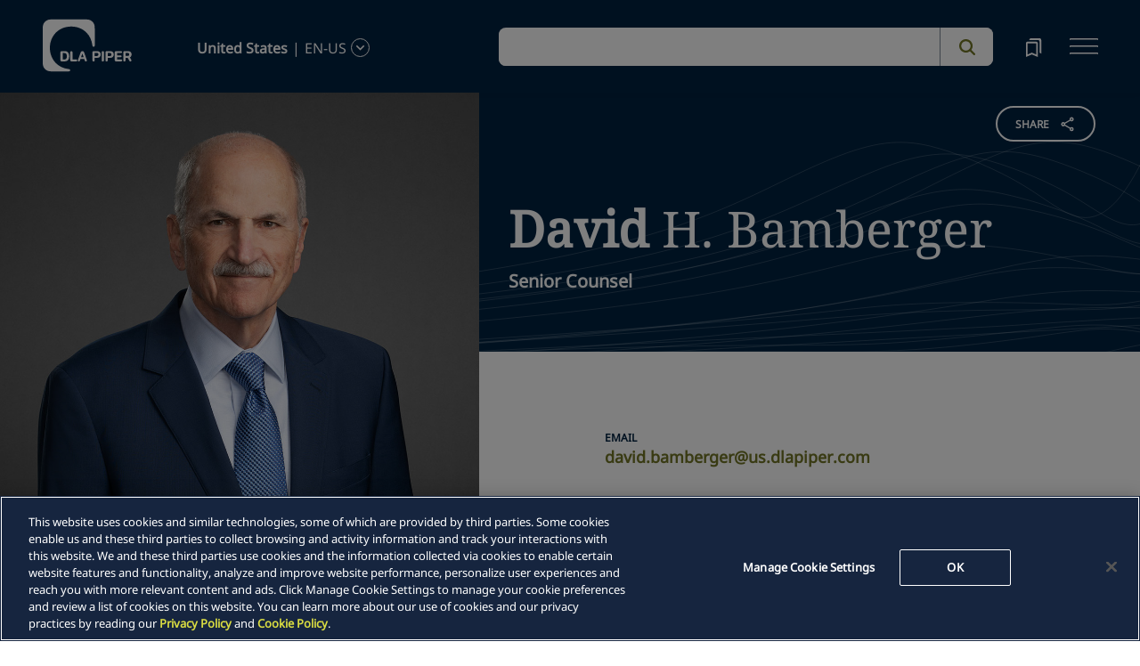

--- FILE ---
content_type: text/html; charset=utf-8
request_url: https://www.dlapiper.com/en-us/people/b/bamberger-david-h
body_size: 31075
content:
<!DOCTYPE html><html lang="en-US"><head><meta charSet="utf-8"/><title>David Bamberger | DLA Piper</title><meta name="viewport" content="width=device-width"/><link rel="icon" href="/favicon.ico?v=1" type="image/x-icon"/><link rel="preload" href="/fonts/variable/NotoSans-VariableFont-subset.woff2" as="font" type="font/woff2" crossorigin="anonymous"/><link rel="preload" href="/fonts/variable/NotoSerif-VariableFont-subset.woff2" as="font" type="font/woff2" crossorigin="anonymous"/><script src="https://cdn.cookielaw.org/scripttemplates/otSDKStub.js" type="text/javascript" charSet="UTF-8" data-domain-script="835dd027-5a08-45aa-a5c2-6498acae046f" crossorigin="anonymous" async=""></script><meta name="google-site-verification" content="kQj5UXzG-A968SKxpvltNtC5Zg8Ri76hVRKhkOMDGqU"/><script id="gtm-head-script">
                (function(w,d,s,l,i){
                  w[l]=w[l]||[];
                  w[l].push({'gtm.start': new Date().getTime(), event:'gtm.js'});
                  var f=d.getElementsByTagName(s)[0],
                      j=d.createElement(s),
                      dl=l!='dataLayer' ? ('&l=' + l) : '';
                  j.async=true;
                  j.src='https://www.googletagmanager.com/gtm.js?id=' + i + dl;
                  f.parentNode.insertBefore(j,f);
                })(window,document,'script','dataLayer','GTM-TPBSPGN');
              </script><script id="schemaMarkup" async=""></script><script type="text/plain" class="optanon-category-4">document.getElementById(`peopleShareId`)?.classList?.remove(`disabled-cookies`); document.getElementById(`sharebtnId`)?.classList?.remove(`disabled-cookies`); document.getElementById(`officeShareId`)?.classList?.remove(`disabled-cookies`); document.getElementById(`heroShareId`)?.classList?.remove(`disabled-cookies`);</script><script type="text/plain" class="optanon-category-3">document.getElementById(`myIframe`)?.contentWindow.postMessage(`setToTrue`);</script><meta name="keywords" content=""/><meta name="twitter:image" content="/media/project/dlapiper-tenant/dlapiper/brand-images/dla-piper-og-image-default-logo.jpg?h=1302&amp;iar=0&amp;w=2500"/><meta name="twitter:card" content="summary"/><meta name="twitter:url" content=""/><meta name="twitter:title" content="David Bamberger | DLA Piper"/><meta name="twitter:description" content=""/><script async="" src="/autopilot_sdk.js" integrity="sha384-m1g3VKfDa5Ko7HNCMp8RVQKDKuKAe1y7Bv17QOOHuL+bz8RTBJfqEZty5yJ5QJSW" crossorigin="anonymous"></script><meta name="robots" content="index,follow"/><meta property="og:title" content="David Bamberger | DLA Piper"/><meta property="og:image" content="https://edge.sitecorecloud.io/dlapiperukl0cbf-dlapiperba5d-devd44d-3fa6/media/project/dlapiper-tenant/dlapiper/brand-images/dla-piper-og-image-default-logo.jpg?h=1302&amp;iar=0&amp;w=2500"/><meta name="id" content="{9E1F5EFD-EB48-4512-8111-06D79C4AFAE2}"/><meta name="people_language" content="en-US"/><meta name="people_name" content="David H. Bamberger"/><meta name="people_first_name" content="David"/><meta name="people_last_name" content="Bamberger"/><meta name="people_email" content="david.bamberger@us.dlapiper.com"/><meta name="people_phone" content="+1 202 799 4500"/><meta name="profile_image" content="https://edge.sitecorecloud.io/dlapiperukl2c48-dlapiper7aff-prodb8eb-83a9/media/project/dlapiper-tenant/dlapiper/bio-images/d/david_bamberger_web_crop.jpg?h=506&amp;iar=0&amp;w=506"/><meta name="people_description" content="&lt;p&gt;David&amp;nbsp;Bamberger&amp;nbsp;has been litigating for more than 35 years in federal and state courts around the country, as well as before arbitration panels. He devotes a substantial portion of his practice to litigating complex antitrust and trade regulation matters, including class action cases. &lt;/p&gt;&lt;p class=&quot;DLAP_Body_Text&quot;&gt;David has tried scores of cases, many of them jury trials, and has argued appeals in many appellate courts, including the Supreme Court of the United States. In addition to maintaining an active litigation practice,&amp;nbsp;David also regularly counsels clients in a variety of industries on antitrust and trade regulation matters. &lt;/p&gt;"/><meta name="professional_level" content="Senior Counsel"/><meta name="professional_level_display" content="Senior Counsel"/><meta name="related-capability" content="Healthcare,Insurance,Intellectual Property,Litigation Arbitration and Investigations,Antitrust and Competition,Regulatory and Government Affairs"/><meta name="related-countries" content="United States"/><meta name="related-offices" content="Washington DC"/><meta name="next-head-count" content="36"/><script>
                (function() {
                  if (typeof window === 'undefined') return;
                  
                  const originalLog = console.log;
                  const originalWarn = console.warn;
                  const originalError = console.error;
                  const originalInfo = console.info;
                  const originalDebug = console.debug;
                  const originalTable = console.table;
                  
                  const shouldFilter = (args) => {
                    try {
                      const message = args.map(arg => {
                        if (typeof arg === 'string') return arg;
                        if (typeof arg === 'object' && arg !== null) {
                          try {
                            return JSON.stringify(arg);
                          } catch (e) {
                            return String(arg);
                          }
                        }
                        return String(arg);
                      }).join(' ');
                      
                      return message.includes('Extracted itemId:') || 
                             message.includes('No capabilities found') ||
                             message.includes('Capabilities:') ||
                             message.includes('Extra attributes from the server') ||
                             message.includes('data-prefetch-handled') ||
                             message.includes('OneTrust Id') ||
                             message.includes('Piwik PRO Id') ||
                             message.includes('Piwik PRO OneTrust integration') ||
                             message.includes('Browser Events SDK is not initialized') ||
                             message.includes('(index)');
                    } catch (e) {
                      return false;
                    }
                  };
                  
                  console.log = function(...args) {
                    if (!shouldFilter(args)) {
                      originalLog.apply(console, args);
                    }
                  };
                  
                  console.warn = function(...args) {
                    if (!shouldFilter(args)) {
                      originalWarn.apply(console, args);
                    }
                  };
                  
                  console.error = function(...args) {
                    if (!shouldFilter(args)) {
                      originalError.apply(console, args);
                    }
                  };
                  
                  console.info = function(...args) {
                    if (!shouldFilter(args)) {
                      originalInfo.apply(console, args);
                    }
                  };
                  
                  console.debug = function(...args) {
                    if (!shouldFilter(args)) {
                      originalDebug.apply(console, args);
                    }
                  };
                  
                  console.table = function(...args) {
                    // Check if table data contains OneTrust/Piwik mapping
                    const shouldSuppress = args.some(arg => {
                      if (Array.isArray(arg)) {
                        return arg.some(item => 
                          item && typeof item === 'object' && 
                          ('OneTrust Id' in item || 'Piwik PRO Id' in item)
                        );
                      }
                      if (arg && typeof arg === 'object') {
                        return 'OneTrust Id' in arg || 'Piwik PRO Id' in arg;
                      }
                      return false;
                    });
                    if (!shouldSuppress && !shouldFilter(args)) {
                      originalTable.apply(console, args);
                    }
                  };
                })();
              </script><link rel="preload" href="https://www.dlapiper.com/_next/static/css/583822b5948dd391.css" as="style"/><link rel="stylesheet" href="https://www.dlapiper.com/_next/static/css/583822b5948dd391.css" data-n-g=""/><link rel="preload" href="https://www.dlapiper.com/_next/static/css/bb087ace6642efaa.css" as="style"/><link rel="stylesheet" href="https://www.dlapiper.com/_next/static/css/bb087ace6642efaa.css" data-n-g=""/><link rel="preload" href="https://www.dlapiper.com/_next/static/css/d58b124b30625b22.css" as="style"/><link rel="stylesheet" href="https://www.dlapiper.com/_next/static/css/d58b124b30625b22.css" data-n-g=""/><link rel="preload" href="https://www.dlapiper.com/_next/static/css/c70a252913e6a334.css" as="style"/><link rel="stylesheet" href="https://www.dlapiper.com/_next/static/css/c70a252913e6a334.css" data-n-p=""/><noscript data-n-css=""></noscript><script defer="" nomodule="" src="https://www.dlapiper.com/_next/static/chunks/polyfills-42372ed130431b0a.js"></script><script defer="" src="https://www.dlapiper.com/_next/static/chunks/7221.f2f3d79c6498e2c2.js"></script><script defer="" src="https://www.dlapiper.com/_next/static/chunks/4799.45a02d24e9e2e05b.js"></script><script src="https://www.dlapiper.com/_next/static/chunks/runtime-b47be798dc44ae95.js" defer=""></script><script src="https://www.dlapiper.com/_next/static/chunks/framework-f67df17f-a2d2c67939311d21.js" defer=""></script><script src="https://www.dlapiper.com/_next/static/chunks/framework-27161c75-5f4d458d7990d8c2.js" defer=""></script><script src="https://www.dlapiper.com/_next/static/chunks/framework-f0c7af75-72e26d77495c6813.js" defer=""></script><script src="https://www.dlapiper.com/_next/static/chunks/framework-0fbe0e3f-d0e1712cd9ce15db.js" defer=""></script><script src="https://www.dlapiper.com/_next/static/chunks/framework-2898f16f-67b7b3968ada2bab.js" defer=""></script><script src="https://www.dlapiper.com/_next/static/chunks/framework-8cbd2506-9de7036a4d317388.js" defer=""></script><script src="https://www.dlapiper.com/_next/static/chunks/main-71bcdf6305488e36.js" defer=""></script><script src="https://www.dlapiper.com/_next/static/chunks/ui-f11ffcba5a52d95a.js" defer=""></script><script src="https://www.dlapiper.com/_next/static/chunks/3951-f5521f069e4c70d9.js" defer=""></script><script src="https://www.dlapiper.com/_next/static/chunks/661-2ba3a790d8a61ba9.js" defer=""></script><script src="https://www.dlapiper.com/_next/static/chunks/1234-2f0ad4e24e6c8a0e.js" defer=""></script><script src="https://www.dlapiper.com/_next/static/chunks/pages/_app-f3956634-c77c5c04e8a17252.js" defer=""></script><script src="https://www.dlapiper.com/_next/static/chunks/pages/_app-0a39d995-ee9dad539d0ec8b8.js" defer=""></script><script src="https://www.dlapiper.com/_next/static/chunks/sitecore-f9755e5de37abdcc.js" defer=""></script><script src="https://www.dlapiper.com/_next/static/chunks/c47f2fed-46db0e26f2c40bc2.js" defer=""></script><script src="https://www.dlapiper.com/_next/static/chunks/c16184b3-89853bdb6efbfae3.js" defer=""></script><script src="https://www.dlapiper.com/_next/static/chunks/9f4e7ca3-d751bb08134983ce.js" defer=""></script><script src="https://www.dlapiper.com/_next/static/chunks/vendors-aacc2dbb-f83e81fcd49b23c4.js" defer=""></script><script src="https://www.dlapiper.com/_next/static/chunks/vendors-00833fa6-50cdaec88290c594.js" defer=""></script><script src="https://www.dlapiper.com/_next/static/chunks/vendors-b49fab05-db44b1b359c8c4b5.js" defer=""></script><script src="https://www.dlapiper.com/_next/static/chunks/vendors-b2b52cf2-f0cfbb29dbbcbc8e.js" defer=""></script><script src="https://www.dlapiper.com/_next/static/chunks/vendors-ce0553a9-f5381f1234914114.js" defer=""></script><script src="https://www.dlapiper.com/_next/static/chunks/vendors-f945abb9-6d216c411c4e7cd1.js" defer=""></script><script src="https://www.dlapiper.com/_next/static/chunks/vendors-8cbd2506-52edae88bc3a715e.js" defer=""></script><script src="https://www.dlapiper.com/_next/static/chunks/vendors-05dbca37-ab652684d20d3466.js" defer=""></script><script src="https://www.dlapiper.com/_next/static/chunks/vendors-44d075c1-e152f26b246bc774.js" defer=""></script><script src="https://www.dlapiper.com/_next/static/chunks/vendors-6391b56b-77fd205089f9b23e.js" defer=""></script><script src="https://www.dlapiper.com/_next/static/chunks/vendors-78a34c87-c52e30537370c52a.js" defer=""></script><script src="https://www.dlapiper.com/_next/static/chunks/8300-1addb18de7a88b6a.js" defer=""></script><script src="https://www.dlapiper.com/_next/static/chunks/6085-7e5e667cc0fbc1ff.js" defer=""></script><script src="https://www.dlapiper.com/_next/static/chunks/4252-9f9a73e519c1fb24.js" defer=""></script><script src="https://www.dlapiper.com/_next/static/chunks/7971-903276c0a6739243.js" defer=""></script><script src="https://www.dlapiper.com/_next/static/chunks/8692-6dae421357657bc2.js" defer=""></script><script src="https://www.dlapiper.com/_next/static/chunks/3872-d85e57d191217fab.js" defer=""></script><script src="https://www.dlapiper.com/_next/static/chunks/3692-bb8dfda5527c235a.js" defer=""></script><script src="https://www.dlapiper.com/_next/static/chunks/4156-4cb1bc3599486f09.js" defer=""></script><script src="https://www.dlapiper.com/_next/static/chunks/8765-0d3fd727465adf81.js" defer=""></script><script src="https://www.dlapiper.com/_next/static/chunks/8195-1dd1d4896ba3606d.js" defer=""></script><script src="https://www.dlapiper.com/_next/static/chunks/8420-f0c5a504ace71b69.js" defer=""></script><script src="https://www.dlapiper.com/_next/static/chunks/7198-63295257d269e016.js" defer=""></script><script src="https://www.dlapiper.com/_next/static/chunks/4130-9dd29d8db46ac880.js" defer=""></script><script src="https://www.dlapiper.com/_next/static/chunks/5594-cd8f9aad28c0cca0.js" defer=""></script><script src="https://www.dlapiper.com/_next/static/chunks/7760-577de6d4cbd53b99.js" defer=""></script><script src="https://www.dlapiper.com/_next/static/chunks/4261-99058364eb28b612.js" defer=""></script><script src="https://www.dlapiper.com/_next/static/chunks/pages/%5B%5B...path%5D%5D-507560580aa74d79.js" defer=""></script><script src="https://www.dlapiper.com/_next/static/_EG9HXhEeWAz1AOdT0ixD/_buildManifest.js" defer=""></script><script src="https://www.dlapiper.com/_next/static/_EG9HXhEeWAz1AOdT0ixD/_ssgManifest.js" defer=""></script></head><body><script type="text/javascript" async="">(function(window, document, dataLayerName, id) {
window[dataLayerName]=window[dataLayerName]||[],window[dataLayerName].push({start:(new Date).getTime(),event:"stg.start"});var scripts=document.getElementsByTagName('script')[0],tags=document.createElement('script');
function stgCreateCookie(a,b,c){var d="";if(c){var e=new Date;e.setTime(e.getTime()+24*c*60*60*1e3),d="; expires="+e.toUTCString();f="; SameSite=Strict"}document.cookie=a+"="+b+d+f+"; path=/"}
var isStgDebug=(window.location.href.match("stg_debug")||document.cookie.match("stg_debug"))&&!window.location.href.match("stg_disable_debug");stgCreateCookie("stg_debug",isStgDebug?1:"",isStgDebug?14:-1);
var qP=[];dataLayerName!=="dataLayer"&&qP.push("data_layer_name="+dataLayerName),isStgDebug&&qP.push("stg_debug");var qPString=qP.length>0?("?"+qP.join("&")):"";
tags.async=!0,tags.src="https://dlapiper.containers.piwik.pro/"+id+".js"+qPString,scripts.parentNode.insertBefore(tags,scripts);
!function(a,n,i){a[n]=a[n]||{};for(var c=0;c<i.length;c++)!function(i){a[n][i]=a[n][i]||{},a[n][i].api=a[n][i].api||function(){var a=[].slice.call(arguments,0);"string"==typeof a[0]&&window[dataLayerName].push({event:n+"."+i+":"+a[0],parameters:[].slice.call(arguments,1)})}}(i[c])}(window,"ppms",["tm","cm"]);
})(window, document, 'dataLayer', '37507639-23e2-45bd-836f-680c45d2b27c');</script><div id="__next"><byoc-registration components="[]" datasources="[]"></byoc-registration><div class="prod-mode"><header><div id="header"><!--$--><!--$--><div class="header-component-wrapper"><div class="header-component"><div class="header-wrapper"><div class="logo" data-html2canvas-ignore="true"><a class="logo-img" aria-label="dla-piper"><span class="logo-symbol"></span><div id="dla-desktop-logo" class=""></div><div id="dla-mobile-logo" class=""></div></a></div><a href="#mainContainer" aria-label="Skip to main content" class="skip-nav">Skip to main content</a><div class="language-selector-desktop" data-html2canvas-ignore="true"><div class="country-and-language"><span class="country"></span><span class="country-language-seperator">|</span><span class="language"></span><span data-testid="languageArrowId" class="open-arrow-outline"><button aria-label="language-selector" class="open-arrow"></button></span></div></div><div class="search main-search" data-html2canvas-ignore="true"><div class=""><div data-enable-omnibox="true" class="header-search-btn"></div></div></div><button tabindex="0" data-html2canvas-ignore="true" id="bookmarkId" class="bookmark" aria-label="bookmark"><span class="bookmark-icon" role="presentation"></span></button><button tabindex="0" class="menutoggle" aria-label="navigation-menu" data-html2canvas-ignore="true"><span class="hamburger-icon"><span></span><span></span><span></span></span><span class="nav-close close-button"><a aria-label="close icon"></a></span></button></div><div class="navigation-menus"><nav class="nav-list" role="navigation"><ul class="nav-links"><li data-testid="mainheaderid"><a tabindex="-1" class="nav-links-anchor internal" target="" href="/en-us/people">People</a></li><li data-testid="mainheaderid"><a tabindex="-1" class="nav-links-anchor internal" target="" href="/en-us/capabilities">Capabilities</a></li><li data-testid="mainheaderid"><a tabindex="-1" class="nav-links-anchor internal" target="" href="/en-us/about-us">About us</a></li><li data-testid="mainheaderid"><a tabindex="-1" class="nav-links-anchor internal" target="" href="/en-us/insights/featured-insights">Insights</a></li><li data-testid="mainheaderid"><a tabindex="-1" class="nav-links-anchor internal" target="" href="/en-us/careers">Careers</a></li><li><ul class="nav-links-hr"><li data-testid="subheaderid"><a tabindex="-1" class="nav-sub-links-anchor internal" target="" title="Locations" href="/en-us/locations">Locations</a></li><li data-testid="subheaderid"><a tabindex="-1" class="nav-sub-links-anchor internal" target="" title="News" href="/en-us/news">News</a></li><li data-testid="subheaderid"><a tabindex="-1" class="nav-sub-links-anchor internal" target="" title="Events" href="/en-us/events">Events</a></li><li data-testid="subheaderid"><a tabindex="-1" class="nav-sub-links-anchor internal" title="Blogs" href="/en-us/insights/blogs">Blogs</a></li><li data-testid="subheaderid"><a tabindex="-1" class="nav-sub-links-anchor internal" target="" title="Alumni" href="/en-us/alumni">Alumni</a></li><li data-testid="subheaderid"><a tabindex="-1" class="nav-sub-links-anchor internal" target="" title="Pro bono" href="/en-us/about-us/pro-bono">Pro bono</a></li></ul></li><li class="language-selector-mobile"><div class="country-and-language"><span class="country"></span><span class="country-language-seperator">|</span><span class="language"></span><span data-testid="mobArrowId" class="open-arrow-outline"><button class="open-arrow" aria-label="languge-selector"></button></span></div></li></ul></nav></div><div class="bookmark-menu-container" data-html2canvas-ignore="true"><!--$--><div class="bookmark-menu-wrapper"><div class="empty-bookmark"><p>Add a bookmark to get started</p><div class="button-cta"><a prefetch-data="prefetch-data" href="/en-us/bookmarks">Bookmarks info</a></div></div></div><!--/$--></div><div class="language-selector-container" data-html2canvas-ignore="true"><!--$--><div></div><!--/$--></div></div></div><!--/$--><!--/$--><!--$--><!--/$--></div></header><main class="container-fluid" id="content"><div style="display:none" class="campaignName"></div><div style="display:none" class="relatedCountries">United States</div><!--$--><div class="people-profile-main-div"><div id="profileSection"><div class="people-profile-component"><div class="d-flex mainDiv"><div class="people-profile-wrapper scrollMotionElem"><div class="section-wrap"><div id="peopleShareId" class="share-btn-wrapper disabled-cookies"><div class="share-button">
<span class="button-txt">share</span>
<div class="share-icon">&nbsp;</div>
</div>
<div class="share-links">
<a class="sharethis_button_linkedin">
<span class="link-text st-custom-button" data-network="linkedin">LinkedIn</span>
</a>
<a class="sharethis_button_facebook">
<span class="st-custom-button link-text" data-network="facebook">Facebook</span>
</a>
<a class="sharethis_button_twitter">
<span class="st-custom-button link-text" data-network="twitter">Twitter</span>
</a>
<a class="sharethis_button_email">
<span class="link-text st-custom-button" data-network="email">Email</span>
</a>
<a class="sharethis_button_whatsapp">
<span class="st-custom-button link-text" data-network="whatsapp">Whatsapp</span>
</a>
<a class="sharethis_button_line">
<span class="st-custom-button link-text" data-network="line">Line</span>
</a>
<a class="sharethis_button_wechat">
<span class="link-text st-custom-button" data-network="wechat">WeChat</span>
</a>
<a class="sharethis_button_xing">
<span class="link-text st-custom-button" data-network="xing">Xing</span>
</a>
</div></div><div class="left-section"><img alt="" loading="lazy" width="1050" height="1454" decoding="async" data-nimg="1" style="color:transparent" sizes="(min-width: 1000px) 42vw, 100vw" srcSet="https://edge.sitecorecloud.io/dlapiperukl2c48-dlapiper7aff-prodb8eb-83a9/media/project/dlapiper-tenant/dlapiper/bio-images/d/david_bamberger_web_large.jpg?impolicy=m&amp;im=Resize,width=384 384w, https://edge.sitecorecloud.io/dlapiperukl2c48-dlapiper7aff-prodb8eb-83a9/media/project/dlapiper-tenant/dlapiper/bio-images/d/david_bamberger_web_large.jpg?impolicy=m&amp;im=Resize,width=640 640w, https://edge.sitecorecloud.io/dlapiperukl2c48-dlapiper7aff-prodb8eb-83a9/media/project/dlapiper-tenant/dlapiper/bio-images/d/david_bamberger_web_large.jpg?impolicy=mh&amp;im=Resize,width=750 750w, https://edge.sitecorecloud.io/dlapiperukl2c48-dlapiper7aff-prodb8eb-83a9/media/project/dlapiper-tenant/dlapiper/bio-images/d/david_bamberger_web_large.jpg?impolicy=mh&amp;im=Resize,width=828 828w, https://edge.sitecorecloud.io/dlapiperukl2c48-dlapiper7aff-prodb8eb-83a9/media/project/dlapiper-tenant/dlapiper/bio-images/d/david_bamberger_web_large.jpg?impolicy=mh&amp;im=Resize,width=1080 1080w, https://edge.sitecorecloud.io/dlapiperukl2c48-dlapiper7aff-prodb8eb-83a9/media/project/dlapiper-tenant/dlapiper/bio-images/d/david_bamberger_web_large.jpg?impolicy=mh&amp;im=Resize,width=1200 1200w, https://edge.sitecorecloud.io/dlapiperukl2c48-dlapiper7aff-prodb8eb-83a9/media/project/dlapiper-tenant/dlapiper/bio-images/d/david_bamberger_web_large.jpg?impolicy=mh&amp;im=Resize,width=1920 1920w, https://edge.sitecorecloud.io/dlapiperukl2c48-dlapiper7aff-prodb8eb-83a9/media/project/dlapiper-tenant/dlapiper/bio-images/d/david_bamberger_web_large.jpg?impolicy=mh&amp;im=Resize,width=2048 2048w, https://edge.sitecorecloud.io/dlapiperukl2c48-dlapiper7aff-prodb8eb-83a9/media/project/dlapiper-tenant/dlapiper/bio-images/d/david_bamberger_web_large.jpg?impolicy=mh&amp;im=Resize,width=3840 3840w" src="https://edge.sitecorecloud.io/dlapiperukl2c48-dlapiper7aff-prodb8eb-83a9/media/project/dlapiper-tenant/dlapiper/bio-images/d/david_bamberger_web_large.jpg?impolicy=mh&amp;im=Resize,width=3840"/></div><div class="right-section"><div class="name-quote-wrapper"><div class="name-details-section"><div class="name-details"><h1 class="name"> <span>David</span> <!-- -->H.<!-- --> <!-- -->Bamberger<!-- --> </h1><span class="gender"></span><span class="role">Senior Counsel</span><span class="designation"></span></div></div></div><div class="email-and-phone"><div class="email-section"><span class="email-label"> <!-- -->Email</span><span class="email"><a href="mailto:david.bamberger@us.dlapiper.com">david.bamberger@us.dlapiper.com</a></span></div><div class="phone-section"><span class="phone-label">Call</span><span class="phone"><a href="tel:+1 202 799 4500">+1 202 799 4500</a></span></div></div><div class="people-info-section"><a prefetch-data="prefetch-data" class="region" href="/en-us/locations/washington-dc">Washington, DC</a><span class="position"></span></div><div class="people-profile"><div class="people-about-section"><span class="label">About</span><span class="about-para"><div class="component "><div class="about_para_Section" id=":R1363qp6:" data-testid="mainDiv"><div class="lessCopy hidePrint" data-testid="lesscopytext"></div><div class="moreCopy hidePrint" data-testid="morecopytext" style="display:none"></div><button class="read-more read-more-link hidePrint"><span class="read-more-align more" data-testid="readmoretest">Read More</span><span class="read-more-align less" style="display:none" data-testid="readlesstest">Read Less</span><svg xmlns="http://www.w3.org/2000/svg" class="rotate" width="32" height="32" viewBox="0 0 32 32" data-testid="arrowicon" id="arrowIcon"><g id="Up_Carat" data-name="Up Carat" transform="translate(32 32) rotate(180)"><path id="Path_3588" data-name="Path 3588" d="M0,0H32V32H0Z" fill="none"></path><path id="Path_3589" data-name="Path 3589" d="M8.233,0,0,8l1.935,1.88,6.3-6.105,6.3,6.105L16.466,8Z" transform="translate(7.767 10.668)" fill="#737627"></path></g></svg></button><div class="showPrint hide"><p>David&nbsp;Bamberger&nbsp;has been litigating for more than 35 years in federal and state courts around the country, as well as before arbitration panels. He devotes a substantial portion of his practice to litigating complex antitrust and trade regulation matters, including class action cases. </p><p class="DLAP_Body_Text">David has tried scores of cases, many of them jury trials, and has argued appeals in many appellate courts, including the Supreme Court of the United States. In addition to maintaining an active litigation practice,&nbsp;David also regularly counsels clients in a variety of industries on antitrust and trade regulation matters. </p></div></div></div></span></div><div class="area-focus-section"><span class="label">Areas of Focus</span><a href="/en-us/capabilities/industry/healthcare" class="focus-area">Healthcare</a><a href="/en-us/capabilities/industry/insurance" class="focus-area">Insurance</a><a href="/en-us/capabilities/practice-area/intellectual-property" class="focus-area">Intellectual Property</a><a href="/en-us/capabilities/practice-area/litigation-arbitration-and-investigations" class="focus-area">Litigation, Arbitration and Investigations</a><a href="/en-us/capabilities/practice-area/litigation-arbitration-and-investigations/antitrust-and-competition" class="focus-area">Antitrust and Competition</a><a href="/en-us/capabilities/practice-area/regulatory-and-government-affairs" class="focus-area">Regulatory and Government Affairs</a></div><!--$--><div class="bar-admission-section"><span class="label">Bar admissions</span><span class="area">District of Columbia</span><span class="area">Maryland</span></div><!--/$--><div class="court-section"><span class="label">Courts</span><span class="area">United States District Court for the District of Maryland</span><span class="area">United States District Court for the District of Columbia</span><span class="area">United States District Court for the Eastern District of Michigan</span><span class="area">United States Court of Appeals for the First Circuit</span><span class="area">United States Court of Appeals for the Second Circuit</span><span class="area">United States Court of Appeals for the Fourth Circuit</span><span class="area">United States Court of Appeals for the Fifth Circuit</span><span class="area">United States Court of Appeals for the Sixth Circuit</span><span class="area">United States Court of Appeals for the Seventh Circuit</span><span class="area">United States Court of Appeals for the Eighth Circuit</span><span class="area">United States Court of Appeals for the Ninth Circuit</span><span class="area">United States Court of Appeals for the District of Columbia Circuit</span><span class="area">Supreme Court of the United States</span></div></div><div class="nick-name" style="display:none"></div><div class="maiden-name" style="display:none"></div></div></div></div></div></div></div></div><!--/$--><!--$--><!--/$--><!--$--><div class="row margin-left-right-0 freetext-readmore" id=""><div class="col-lg-2"></div><div class="col-lg-8 freetext-component"><p class="FreeText-title">EXPERIENCE</p><div class="freeText-description"><div class="component "><div class="freeText__Desc" id=":R2k7qp6:" data-testid="mainDiv"><div class="lessCopy hidePrint" data-testid="lesscopytext"></div><div class="moreCopy hidePrint" data-testid="morecopytext" style="display:none"></div><button class="read-more read-more-link hidePrint"><span class="read-more-align more" data-testid="readmoretest">Read More</span><span class="read-more-align less" style="display:none" data-testid="readlesstest">Read Less</span><svg xmlns="http://www.w3.org/2000/svg" class="rotate" width="32" height="32" viewBox="0 0 32 32" data-testid="arrowicon" id="arrowIcon"><g id="Up_Carat" data-name="Up Carat" transform="translate(32 32) rotate(180)"><path id="Path_3588" data-name="Path 3588" d="M0,0H32V32H0Z" fill="none"></path><path id="Path_3589" data-name="Path 3589" d="M8.233,0,0,8l1.935,1.88,6.3-6.105,6.3,6.105L16.466,8Z" transform="translate(7.767 10.668)" fill="#737627"></path></g></svg></button><div class="showPrint hide"><p>A representative sampling of the matters David has litigated in recent years includes:</p>
<ul>
    <li>Obtained defense verdict for major US producer of spices and seasonings in jury trial of claim alleging violation of the Lanham Act</li>
    <li>Defeated FTC challenge to proposed merger on behalf of global provider of contract sterilization services</li>
    <li>Obtained summary judgment for major health care staffing company in federal court litigation involving claims of unreasonable restraints of trade and attempted monopolization</li>
    <li>Obtained dismissal of antitrust claims against global supplier of spices and seasonings in multi-district litigation</li>
    <li>Obtained dismissal for major health care staffing company in federal court litigation involving Sherman Act and FCA claims</li>
    <li>Represented numerous franchisors in various industries in connection with investigations of alleged "no-poaching" restrictions</li>
    <li>Obtained dismissal for nationwide franchisor in the pizza delivery business in federal court litigation alleging "no-poaching" antitrust violations</li>
    <li>Obtained summary judgment for major Japanese manufacturer of heavy equipment in federal court litigation alleging Sherman Act boycott claims</li>
    <li>Represented leading international air carrier in federal court multi-district litigation alleging price fixing in regard to passenger fares</li>
    <li>Obtained summary judgment on all claims for major distributor of swimming pool products in federal court multi-district litigation alleging monopolization and attempted monopolization</li>
    <li>Represented Japanese manufacturer of resistors in federal antitrust litigation alleging price fixing</li>
    <li>Obtained dismissal of all claims for surety bond issuer in federal court litigation alleging antitrust and RICO claims</li>
    <li>Represented leading international air carrier in federal court multi-district litigation alleging price fixing in regard to air cargo shipments</li>
    <li>Represented Japanese electronics manufacturer in federal court litigation alleging price fixing in the optical disk drive industry</li>
    <li>Represented major producer of packaged ice in federal court multi-district litigation involving claims of alleged price fixing and market allocation</li>
    <li>Represented major poultry processor in federal court multi-district litigation involving claims against members of an alleged international price fixing cartel in the animal feed additive industry</li>
    <li>Obtained summary judgment for leading company in the education field in a federal court case involving claims of monopolization, attempted monopolization and predatory pricing</li>
    <li>Represented large commercial concern in federal court multi-district litigation involving price fixing claims in the corrugated box industry</li>
    <li>Obtained dismissal of all claims for European advertising company in case involving allegations of monopolization of outdoor advertising in major metropolitan area</li>
    <li>Represented manufacturer of agricultural chemicals in federal court case involving claims of copyright infringement and counterclaims of monopolization</li>
    <li>Represented insurers in numerous state and federal court class actions and governmental enforcement actions alleging price fixing in the insurance industry</li>
    <li>Represented major teaching hospital and university in federal and state court litigations involving claims relating to international initiatives</li>
    <li>Represented pharmaceutical company in federal court litigation involving trademark infringement claims</li>
    <li>Represented major manufacturer of medical devices in federal court litigation involving trademark infringement claims</li>
</ul></div></div></div></div></div><div class="col-lg-2"></div></div><!--/$--><!--$--><!--/$--><!--$--><div class="row margin-left-right-0 freetext-readmore" id=""><div class="col-lg-2"></div><div class="col-lg-8 freetext-component"><p class="FreeText-title">Awards</p><div class="freeText-description"><div class="component "><div class="freeText__Desc" id=":R2kbqp6:" data-testid="mainDiv"><div class="lessCopy hidePrint" data-testid="lesscopytext"></div><div class="moreCopy hidePrint" data-testid="morecopytext" style="display:none"></div><button class="read-more read-more-link hidePrint"><span class="read-more-align more" data-testid="readmoretest">Read More</span><span class="read-more-align less" style="display:none" data-testid="readlesstest">Read Less</span><svg xmlns="http://www.w3.org/2000/svg" class="rotate" width="32" height="32" viewBox="0 0 32 32" data-testid="arrowicon" id="arrowIcon"><g id="Up_Carat" data-name="Up Carat" transform="translate(32 32) rotate(180)"><path id="Path_3588" data-name="Path 3588" d="M0,0H32V32H0Z" fill="none"></path><path id="Path_3589" data-name="Path 3589" d="M8.233,0,0,8l1.935,1.88,6.3-6.105,6.3,6.105L16.466,8Z" transform="translate(7.767 10.668)" fill="#737627"></path></g></svg></button><div class="showPrint hide"><p><em>The Legal 500 United States</em>
</p>
<ul>
    <li>Recommended, Antitrust: Civil Litigation/Class Actions: Defense, (2019 &ndash; 2025)</li>
    <li>Recommended, Antitrust: Cartel, (2016)</li>
    <li>Recommended, Antitrust, (2012 &ndash; 2014)<br />
    <em>The</em>&nbsp;<em>Legal 500 United States</em>&nbsp;has recommended David regularly. The 2022 edition had client comments such as <em>"David Bamberger is one of the finest antitrust litigators in the country. He is a dogged advocate, a brilliant tactician, and a very thoughtful lawyer."</em> and <em>"David Bamberger has broad knowledge of the field of antitrust that he can easily convey to clients."</em>&nbsp;Its 2011 edition also described him as <em>"vastly experienced"</em> and noted that a client commented that he is <em>"one of the most knowledgeable attorneys in the country; very accessible and mindful never to churn a file."</em></li>
</ul>
<em>Chambers USA</em>
<ul>
    <li>Recognized Practitioner, District of Columbia Litigation: General Commercial, (2013 &ndash; 2015)</li>
</ul>
<h5>Additional Recognitions</h5>
<div>In 2018, he was named a BTI Client Service All-Star by BTI Consulting, which noted that he was selected for his "exceptional legal expertise with practical advice, business savvy and innovative, effective solutions." Only 326 lawyers in the US received this honor in 2018. David is also listed in <em>The Best Lawyers in America&reg;</em> <em>2025</em>&nbsp;and is named a 2025 Washington, DC Super Lawyer in the area of Antitrust Litigation.</div>
<div>&nbsp;</div>
<div>Martindale-Hubbell&reg; consistently ranks David "AV" &ndash; the highest ranking available &ndash; as well as "Judicial AV Preeminent," noting he has received the highest possible ranking from both his peers and the judiciary.</div></div></div></div></div></div><div class="col-lg-2"></div></div><!--/$--><!--$--><!--/$--><!--$--><div class="row g-0 education-component-wrapper  "><div class="col-lg-2"></div><div class="col-lg-8 education-component"><div class="education-heading">Education</div><ul class="education-list"><!--$--><div><li><div class="education-subtitle">J.D., George Washington University<br />
Order of the Coif<br />
<em>with high honors</em></div></li></div><!--/$--><!--$--><div><li><div class="education-subtitle">M.A., University of Toronto</div></li></div><!--/$--><!--$--><div><li><div class="education-subtitle">B.A., Trinity College</div></li></div><!--/$--></ul></div><div class="col-lg-2"></div></div><!--/$--><!--$--><!--/$--><!--$--><div class="withoutreadmore-element" data-testid="withoutreadmore-element" id=""><div class="row margin-left-right-0"><div class="col-lg-2"></div><div class="col-lg-8 freetext-component"><p class="FreeText-title">Bylines</p><div class="freeText-description"><div class="lessCopy"><ul>
    <li>Author, "<a rel="noopener noreferrer" href="https://www.law360.com/articles/1788145" target="_blank">Antitrust Practitioners should Address AI's Collusive Potential</a>," <em>Law360</em>, January 22, 2024</li>
    <li>Antitrust Matters - November 2017, 23 Nov 2017</li>
</ul></div></div></div><div class="col-lg-2"></div></div></div><!--/$--><!--$--><div class="withoutreadmore-element" data-testid="withoutreadmore-element" id=""><div class="row margin-left-right-0"><div class="col-lg-2"></div><div class="col-lg-8 freetext-component"><p class="FreeText-title">Seminars</p><div class="freeText-description"><div class="lessCopy"><ul>
    <li>Presenter at Annual Conference of the International Franchise Association, &ldquo;Antitrust: Pricing Dos and Don&rsquo;ts,&rdquo; May, 2025</li>
    <li>Panel Member at Fordham University Competition Law Institute, "At the Intersection of Labor and Antitrust: New Trends in Non-Poaching Litigation," September, 2019</li>
</ul></div></div></div><div class="col-lg-2"></div></div></div><!--/$--><!--$--><!--/$--><!--$--><!--/$--><!--$--><!--/$--><!--$--><!--/$--><!--$--><!--/$--><!--$--><!--/$--><!--$--><div class="tertiary-content-component background-white" id=""><div class="tertiary-content-wrapper"><div class="content-container"><h2 class="heading">My latest insights</h2><div class="content-section"><div class="row content-box"><div class="col-lg-4"><a class="card" prefetch-data="prefetch-data" href="/en-us/insights/publications/2025/02/the-preventing-algorithmic-collusion-act-2025"><span class="category">Publication</span><div class="img-wrap"><div class="image-wrapper"><img alt="" loading="lazy" width="2560" height="975" decoding="async" data-nimg="1" class="card-img" style="color:transparent" sizes="(min-width: 993px) 33vw, (max-width: 992px) 50vw, 100vw" srcSet="https://edge.sitecorecloud.io/dlapiperukl2c48-dlapiper7aff-prodb8eb-83a9/media/project/dlapiper-tenant/dlapiper/editorialdefaultimages/abstract_wooden_structure_p_0037crop.jpg?impolicy=ml&amp;im=Resize,width=256 256w, https://edge.sitecorecloud.io/dlapiperukl2c48-dlapiper7aff-prodb8eb-83a9/media/project/dlapiper-tenant/dlapiper/editorialdefaultimages/abstract_wooden_structure_p_0037crop.jpg?impolicy=ml&amp;im=Resize,width=384 384w, https://edge.sitecorecloud.io/dlapiperukl2c48-dlapiper7aff-prodb8eb-83a9/media/project/dlapiper-tenant/dlapiper/editorialdefaultimages/abstract_wooden_structure_p_0037crop.jpg?impolicy=ml&amp;im=Resize,width=640 640w, https://edge.sitecorecloud.io/dlapiperukl2c48-dlapiper7aff-prodb8eb-83a9/media/project/dlapiper-tenant/dlapiper/editorialdefaultimages/abstract_wooden_structure_p_0037crop.jpg?impolicy=ml&amp;im=Resize,width=750 750w, https://edge.sitecorecloud.io/dlapiperukl2c48-dlapiper7aff-prodb8eb-83a9/media/project/dlapiper-tenant/dlapiper/editorialdefaultimages/abstract_wooden_structure_p_0037crop.jpg?impolicy=ml&amp;im=Resize,width=828 828w, https://edge.sitecorecloud.io/dlapiperukl2c48-dlapiper7aff-prodb8eb-83a9/media/project/dlapiper-tenant/dlapiper/editorialdefaultimages/abstract_wooden_structure_p_0037crop.jpg?impolicy=m&amp;im=Resize,width=1080 1080w, https://edge.sitecorecloud.io/dlapiperukl2c48-dlapiper7aff-prodb8eb-83a9/media/project/dlapiper-tenant/dlapiper/editorialdefaultimages/abstract_wooden_structure_p_0037crop.jpg?impolicy=m&amp;im=Resize,width=1200 1200w, https://edge.sitecorecloud.io/dlapiperukl2c48-dlapiper7aff-prodb8eb-83a9/media/project/dlapiper-tenant/dlapiper/editorialdefaultimages/abstract_wooden_structure_p_0037crop.jpg?impolicy=m&amp;im=Resize,width=1920 1920w, https://edge.sitecorecloud.io/dlapiperukl2c48-dlapiper7aff-prodb8eb-83a9/media/project/dlapiper-tenant/dlapiper/editorialdefaultimages/abstract_wooden_structure_p_0037crop.jpg?impolicy=m&amp;im=Resize,width=2048 2048w, https://edge.sitecorecloud.io/dlapiperukl2c48-dlapiper7aff-prodb8eb-83a9/media/project/dlapiper-tenant/dlapiper/editorialdefaultimages/abstract_wooden_structure_p_0037crop.jpg?impolicy=m&amp;im=Resize,width=3840 3840w" src="https://edge.sitecorecloud.io/dlapiperukl2c48-dlapiper7aff-prodb8eb-83a9/media/project/dlapiper-tenant/dlapiper/editorialdefaultimages/abstract_wooden_structure_p_0037crop.jpg?impolicy=m&amp;im=Resize,width=3840"/></div></div><div class="card-content"><p class="description" role="heading" data-testid="bigFeatureDescription">The Preventing Algorithmic Collusion Act: Strike two</p><p class="date">3 March 2025<!-- --> <span>.</span>7 minute read</p></div></a></div><div class="col-lg-4"><a class="card" prefetch-data="prefetch-data" href="/en-us/insights/podcasts/pricing-rules-podcast/2024/robinson-patman-act-pricing-considerations-for-retailers"><span class="category">Podcast</span><div class="img-wrap"><div class="image-wrapper"><img alt="Pier lights" loading="lazy" width="2560" height="975" decoding="async" data-nimg="1" class="card-img" style="color:transparent" sizes="(min-width: 993px) 33vw, (max-width: 992px) 50vw, 100vw" srcSet="https://edge.sitecorecloud.io/dlapiperukl2c48-dlapiper7aff-prodb8eb-83a9/media/project/dlapiper-tenant/dlapiper/editorialdefaultimages/website_hero_pier_lights_p_1128_mono.jpg?impolicy=ml&amp;im=Resize,width=256 256w, https://edge.sitecorecloud.io/dlapiperukl2c48-dlapiper7aff-prodb8eb-83a9/media/project/dlapiper-tenant/dlapiper/editorialdefaultimages/website_hero_pier_lights_p_1128_mono.jpg?impolicy=ml&amp;im=Resize,width=384 384w, https://edge.sitecorecloud.io/dlapiperukl2c48-dlapiper7aff-prodb8eb-83a9/media/project/dlapiper-tenant/dlapiper/editorialdefaultimages/website_hero_pier_lights_p_1128_mono.jpg?impolicy=ml&amp;im=Resize,width=640 640w, https://edge.sitecorecloud.io/dlapiperukl2c48-dlapiper7aff-prodb8eb-83a9/media/project/dlapiper-tenant/dlapiper/editorialdefaultimages/website_hero_pier_lights_p_1128_mono.jpg?impolicy=ml&amp;im=Resize,width=750 750w, https://edge.sitecorecloud.io/dlapiperukl2c48-dlapiper7aff-prodb8eb-83a9/media/project/dlapiper-tenant/dlapiper/editorialdefaultimages/website_hero_pier_lights_p_1128_mono.jpg?impolicy=ml&amp;im=Resize,width=828 828w, https://edge.sitecorecloud.io/dlapiperukl2c48-dlapiper7aff-prodb8eb-83a9/media/project/dlapiper-tenant/dlapiper/editorialdefaultimages/website_hero_pier_lights_p_1128_mono.jpg?impolicy=m&amp;im=Resize,width=1080 1080w, https://edge.sitecorecloud.io/dlapiperukl2c48-dlapiper7aff-prodb8eb-83a9/media/project/dlapiper-tenant/dlapiper/editorialdefaultimages/website_hero_pier_lights_p_1128_mono.jpg?impolicy=m&amp;im=Resize,width=1200 1200w, https://edge.sitecorecloud.io/dlapiperukl2c48-dlapiper7aff-prodb8eb-83a9/media/project/dlapiper-tenant/dlapiper/editorialdefaultimages/website_hero_pier_lights_p_1128_mono.jpg?impolicy=m&amp;im=Resize,width=1920 1920w, https://edge.sitecorecloud.io/dlapiperukl2c48-dlapiper7aff-prodb8eb-83a9/media/project/dlapiper-tenant/dlapiper/editorialdefaultimages/website_hero_pier_lights_p_1128_mono.jpg?impolicy=m&amp;im=Resize,width=2048 2048w, https://edge.sitecorecloud.io/dlapiperukl2c48-dlapiper7aff-prodb8eb-83a9/media/project/dlapiper-tenant/dlapiper/editorialdefaultimages/website_hero_pier_lights_p_1128_mono.jpg?impolicy=m&amp;im=Resize,width=3840 3840w" src="https://edge.sitecorecloud.io/dlapiperukl2c48-dlapiper7aff-prodb8eb-83a9/media/project/dlapiper-tenant/dlapiper/editorialdefaultimages/website_hero_pier_lights_p_1128_mono.jpg?impolicy=m&amp;im=Resize,width=3840"/></div></div><div class="card-content"><p class="description" role="heading" data-testid="bigFeatureDescription">The Robinson-Patman Act: Pricing Considerations for Retailers</p><p class="date">5 December 2024<!-- --> <span>.</span>1 minute read</p></div></a></div><div class="col-lg-4"><a class="card" prefetch-data="prefetch-data" href="/en-us/insights/podcasts/beyond-the-curve-podcast/2024/the-antitrust-landscape"><span class="category">Podcast</span><div class="img-wrap"><div class="image-wrapper"><img alt="Pier lights" loading="lazy" width="2560" height="975" decoding="async" data-nimg="1" class="card-img" style="color:transparent" sizes="(min-width: 993px) 33vw, (max-width: 992px) 50vw, 100vw" srcSet="https://edge.sitecorecloud.io/dlapiperukl2c48-dlapiper7aff-prodb8eb-83a9/media/project/dlapiper-tenant/dlapiper/editorialdefaultimages/website_hero_pier_lights_p_1128_mono.jpg?impolicy=ml&amp;im=Resize,width=256 256w, https://edge.sitecorecloud.io/dlapiperukl2c48-dlapiper7aff-prodb8eb-83a9/media/project/dlapiper-tenant/dlapiper/editorialdefaultimages/website_hero_pier_lights_p_1128_mono.jpg?impolicy=ml&amp;im=Resize,width=384 384w, https://edge.sitecorecloud.io/dlapiperukl2c48-dlapiper7aff-prodb8eb-83a9/media/project/dlapiper-tenant/dlapiper/editorialdefaultimages/website_hero_pier_lights_p_1128_mono.jpg?impolicy=ml&amp;im=Resize,width=640 640w, https://edge.sitecorecloud.io/dlapiperukl2c48-dlapiper7aff-prodb8eb-83a9/media/project/dlapiper-tenant/dlapiper/editorialdefaultimages/website_hero_pier_lights_p_1128_mono.jpg?impolicy=ml&amp;im=Resize,width=750 750w, https://edge.sitecorecloud.io/dlapiperukl2c48-dlapiper7aff-prodb8eb-83a9/media/project/dlapiper-tenant/dlapiper/editorialdefaultimages/website_hero_pier_lights_p_1128_mono.jpg?impolicy=ml&amp;im=Resize,width=828 828w, https://edge.sitecorecloud.io/dlapiperukl2c48-dlapiper7aff-prodb8eb-83a9/media/project/dlapiper-tenant/dlapiper/editorialdefaultimages/website_hero_pier_lights_p_1128_mono.jpg?impolicy=m&amp;im=Resize,width=1080 1080w, https://edge.sitecorecloud.io/dlapiperukl2c48-dlapiper7aff-prodb8eb-83a9/media/project/dlapiper-tenant/dlapiper/editorialdefaultimages/website_hero_pier_lights_p_1128_mono.jpg?impolicy=m&amp;im=Resize,width=1200 1200w, https://edge.sitecorecloud.io/dlapiperukl2c48-dlapiper7aff-prodb8eb-83a9/media/project/dlapiper-tenant/dlapiper/editorialdefaultimages/website_hero_pier_lights_p_1128_mono.jpg?impolicy=m&amp;im=Resize,width=1920 1920w, https://edge.sitecorecloud.io/dlapiperukl2c48-dlapiper7aff-prodb8eb-83a9/media/project/dlapiper-tenant/dlapiper/editorialdefaultimages/website_hero_pier_lights_p_1128_mono.jpg?impolicy=m&amp;im=Resize,width=2048 2048w, https://edge.sitecorecloud.io/dlapiperukl2c48-dlapiper7aff-prodb8eb-83a9/media/project/dlapiper-tenant/dlapiper/editorialdefaultimages/website_hero_pier_lights_p_1128_mono.jpg?impolicy=m&amp;im=Resize,width=3840 3840w" src="https://edge.sitecorecloud.io/dlapiperukl2c48-dlapiper7aff-prodb8eb-83a9/media/project/dlapiper-tenant/dlapiper/editorialdefaultimages/website_hero_pier_lights_p_1128_mono.jpg?impolicy=m&amp;im=Resize,width=3840"/></div></div><div class="card-content"><p class="description" role="heading" data-testid="bigFeatureDescription">The Antitrust Landscape</p><p class="date">11 March 2024<!-- --> <span>.</span>1 minute read</p></div></a></div></div></div></div><a data-testid="view-all-Id" href="/en-us/viewmorelandingpage?t=All&amp;f:RelatedProfessionalID=[Bamberger%20David%20H]" target="" class="view-all">View All<span aria-label="arrowicon" class="rightarrowicon"></span></a></div></div><!--/$--><!--$--><div class="component "></div><!--/$--><!--$--><div class="floating-button-component hidePrint" data-html2canvas-ignore="true"><div class="floating-button-wrapper"><button class="floating-button" aria-label="floating button"><span class="floating-button-icon" role="presentation"></span></button><div class="contact-list-box"><div class="contact-list"><a href="mailto:undefined" class="email item" tabindex="-1">Email</a><a href="tel:undefined" class="call item" tabindex="-1">Call</a><a href="#" class="vcard item" tabindex="-1">vCard</a><button class="bookmark item" tabindex="-1">Bookmark</button><a href="#" class="linkedin item" tabindex="-1">LinkedIn</a><a href="#" role="button" class="print item" tabindex="-1">Print</a></div></div></div></div><!--/$--><!--$--><div class="component "><div class="rich-text-heading-component connect-heading"><div class="rich-text-container"><h2 class="rich-text-header">Connect</h2><div class="border-bottom-perspective"></div></div></div><div class="profile-contact-component"><div class="row margin-left-right-0"><div class="col-lg-8 px-0"><div class="row margin-left-right-0"><div class="col-lg-6 plr-0 pd-16"><div class="email-block"><h4 class="email-title">Email</h4><div class="email-animate"><a href="mailto:david.bamberger@us.dlapiper.com" target="mailto:david.bamberger@us.dlapiper.com">Send Email</a><a href="mailto:david.bamberger@us.dlapiper.com" target="mailto:david.bamberger@us.dlapiper.com"><div class="rightarrowicon"></div></a></div><div class="email-id"><a href="mailto:david.bamberger@us.dlapiper.com" target="mailto:david.bamberger@us.dlapiper.com">david.bamberger@us.dlapiper.com</a></div></div></div><div class="col-lg-6 phone-block"><h4 class="phone-title">Phone</h4><div class="phone-details"><a class="phone-number" href="tel:+1 202 799 4500">+1 202 799 4500</a><div class="phone-location">(<!-- -->Work<!-- -->, <!-- -->Washington, DC<!-- -->)</div></div></div></div></div><div class="col-lg-4 location-block"></div></div></div></div><!--/$--></main><footer><div id="footer"><!--$--><!--$--><div class="component  " id="1"><div data-html2canvas-ignore="true"><div class="footer-container" data-html2canvas-ignore="true"><div class="footer-wrapper"><div class="footer-columns"><div class="row"><div class="col-lg-4 links-section"><ul class="big-links"><li data-testid="mainfooterid"><a target="" class="internal" prefetch-data="prefetch-data" href="/en-us/people">People</a></li><li data-testid="mainfooterid"><a class="internal" prefetch-data="prefetch-data" href="/en-us/capabilities">Capabilities</a></li><li data-testid="mainfooterid"><a target="" class="internal" prefetch-data="prefetch-data" href="/en-us/about-us">About us</a></li><li data-testid="mainfooterid"><a target="" class="internal" prefetch-data="prefetch-data" href="/en-us/insights">Insights</a></li><li data-testid="mainfooterid"><a target="" class="internal" prefetch-data="prefetch-data" href="/en-us/careers">Careers</a></li></ul><ul class="small-links"><li data-testid="subfooterid"><a class="internal" target="" prefetch-data="prefetch-data" href="/en-us/locations">Locations</a></li><li data-testid="subfooterid"><a class="internal" target="" prefetch-data="prefetch-data" href="/en-us/news">News</a></li><li data-testid="subfooterid"><a class="internal" target="" prefetch-data="prefetch-data" href="/en-us/events">Events</a></li><li data-testid="subfooterid"><a class="internal" prefetch-data="prefetch-data" href="/en-us/insights/blogs">Blogs</a></li><li data-testid="subfooterid"><a class="internal" target="" prefetch-data="prefetch-data" href="/en-us/alumni">Alumni</a></li><li data-testid="subfooterid"><a class="internal" target="" prefetch-data="prefetch-data" href="/en-us/about-us/pro-bono">Pro bono</a></li></ul></div><div class="col-lg-4 social-icons-section"><div class="icons-wrap"><div class="icons-inner-wrap"><div class="icon-row1"><a data-testid="socialfooterid" aria-label="linkedin" class="linkedin" prefetch-data="prefetch-data" href="https://www.linkedin.com/company/dla-piper/"></a><a data-testid="socialfooterid" aria-label="twitter" target="_blank" class="twitter" prefetch-data="prefetch-data" href="https://twitter.com/DLA_Piper"></a><a data-testid="socialfooterid" aria-label="instagram" target="_blank" class="instagram" prefetch-data="prefetch-data" href="https://instagram.com/dlapiper/"></a></div><div class="icon-row2"><a data-testid="secondsocialfooterid" aria-label="facebook" target="" class="facebook" prefetch-data="prefetch-data" href="https://www.facebook.com/dlapiperglobal/"></a><a data-testid="secondsocialfooterid" aria-label="youtube" target="_blank" class="youtube" prefetch-data="prefetch-data" href="https://www.youtube.com/user/dlapipervideos"></a></div></div></div></div><div class="col-lg-4 about-us-section"><ul class="about-us-links"><li data-testid="actionlinksid"><a class="internal" prefetch-data="prefetch-data" href="/en-us/contact-us">Contact us</a></li><li data-testid="actionlinksid"><a class="internal" prefetch-data="prefetch-data" href="/en-us/locations">Find an office</a></li><li data-testid="actionlinksid"><a class="internal" prefetch-data="prefetch-data" href="/en-us/subscribe">Subscribe</a></li></ul></div></div></div><div class="be-ix-link-block"></div><div class="footer-links"><a title="internal" data-text="Privacy policy" data-testid="utilitylinksid" class="internal" prefetch-data="prefetch-data" href="/en-us/legal-notices/additional/privacy-policy">Privacy policy</a><a title="internal" data-text="Your privacy choices" data-testid="utilitylinksid" class="internal" prefetch-data="prefetch-data" href="/en-us/legal-notices/additional/your-privacy-choices">Your privacy choices</a><a title="internal" data-text="Legal notices" data-testid="utilitylinksid" class="internal" prefetch-data="prefetch-data" href="/en-us/legal-notices/global-legal-notices">Legal notices</a><a title="internal" data-text="Cookie policy" data-testid="utilitylinksid" class="internal" prefetch-data="prefetch-data" href="/en-us/legal-notices/additional/cookie-policy">Cookie policy</a><a title="internal" data-text="Fraud Alert" data-testid="utilitylinksid" class="internal" target="" prefetch-data="prefetch-data" href="/en-us/legal-notices/additional/fraud-alert">Fraud Alert</a><a title="external" data-text="Make a payment" data-testid="utilitylinksid" href="https://paymentportal.dlapiper.com/" class="external" target="">Make a payment</a><a title="external" data-text="Sitemap" data-testid="utilitylinksid" href="https://www.dlapiper.com/sitemap.xml" class="external" target="">Sitemap</a></div><div class="copyright"><p class="legal-notice editabletest" data-testid="legal-noticeid">DLA Piper is a global law firm operating through various separate and distinct legal entities. For further information about these entities and DLA Piper's structure, please refer to the <a href="/en-us/legal-notices/country/united-states">Legal Notices</a>&nbsp;page of this website. All rights reserved. Attorney advertising.</p></div><div class="copyright"><p data-testid="copyrightid" class="copyright-txt">© 2026 DLA Piper US</p></div></div></div></div><!--$--><div class="email-disclaimer-component"><div class="row b"><div class="modal fade1 imagemodal emailpopup" id="emailModalToggle" tabindex="-1" style="display:none"><div class="modal-dialog email-modal modal-dialog-centered"><div class="modal-content modal-email-border"><div class="modal-title">Email Disclaimer</div><div class="modal-body modal-email-padding"><div class="modalemaildiv"><div class="col-lg-12"><p class="email-modal-title">Unsolicited e-mails and information sent to DLA Piper or the independent DLA Piper Relationship firms will not be considered confidential, may be disclosed to others, may not receive a response, and do not create a lawyer-client relationship with DLA Piper or any of the DLA Piper Relationship firms. Please do not include any confidential information in this message. Also, please note that our lawyers do not seek to practice law in any jurisdiction in which they are not properly permitted to do so.</p></div><div class="row text-center emailbtn-direction"><div class="col-lg-12 text-center pdlr-0 padding-all-mobile-0"><a tabindex="0" class="btn btn-primary emailbtn-delete acceptbtn">Accept</a><a tabindex="0" class="btn btn-primary emailbtn-cancel" data-bs-dismiss="modal">Cancel</a></div></div></div></div></div></div></div></div></div><!--/$--><div class="image-icon-hover-load" hidden="">email-disclaimer-block</div></div><!--/$--><!--/$--></div></footer></div><!--$--><!--/$--><!--$--><!--/$--></div><script id="__NEXT_DATA__" type="application/json">{"props":{"pageProps":{"site":{"name":"dlapiper","language":"en","hostName":"*"},"locale":"en-us","layoutData":{"sitecore":{"context":{"pageEditing":false,"site":{"name":"dlapiper"},"pageState":"normal","editMode":"chromes","language":"en-US","itemPath":"/people/b/bamberger-david-h","variantId":"_default"},"route":{"name":"Bamberger David H","displayName":"Bamberger, David H.","fields":{"PeopleRelatedCapabilities":[{"id":"465d1734-3408-45e7-9552-b268e5354c22","url":"https://localhost/en-us/global/capabilities/industry/healthcare","name":"Healthcare","displayName":"Healthcare","fields":{"CapabilityCategoryType":{"id":"4205b2a7-56dc-46ca-b176-b3e4464bc604","url":"https://localhost/en-us/global/capabilitycontenttype/industry","name":"Industry","displayName":"Industry","fields":{"Type":{"value":"Industry"}}},"CapabilityMetaKeywords":{"value":"Healthcare, Healthcare Law, Healthcare Lawyers, Healthcare Law Firm, Healthcare Companies, Healthcare Corporations, Healthcare Transactions, Healthcare Compliance, Healthcare Antitrust, Healthcare Antitrust Transactions, Private Equity Healthcare, Healthcare Regulations, Digital Health, Healthcare Private Equity, Healthcare PE Firms, Healthcare Acquisitions, Healthcare mergers, DOJ, FTC, telehealth, DOJ Anitrust, State AG payment models, health care regulation, hc private equity, health care private equity, medical device, digital health, healthtech"},"CapabilityName":{"value":"Healthcare"},"ItemID":{"value":"{CF5A54CF-E6FD-4E0C-8E68-F28CB9A9F0AC}"},"CapabilityImage":{"value":{"src":"https://edge.sitecorecloud.io/dlapiperukl2c48-dlapiper7aff-prodb8eb-83a9/media/project/dlapiper-tenant/dlapiper/capabilities/healthcare/website_capabilities_126-healthcare.jpg?h=800\u0026iar=0\u0026w=800","alt":"","width":"800","height":"800"}},"BreadCrumbTitle":{"value":"Healthcare"},"PageTitle":{"value":"Healthcare"},"BodyCSSClass":{"value":""},"CampaignID2":{"value":""},"MetaKeywords":{"value":""},"OGDescription":{"value":""},"OGImage":{"value":{}},"OGSitename":{"value":""},"OGTitle":{"value":""},"OGType":{"value":""},"OGUrl":{"value":""},"SitecoreEvergreen":{"value":false},"TitleTagOverride":{"value":""},"TwitterCard":{"value":""},"TwitterDescription":{"value":""},"TwitterImage":{"value":{}},"TwitterTitle":{"value":""},"CampaignID1":{"value":""},"HideFromSearch":{"value":false},"MetaDescription":{"value":""},"TwitterUrl":{"value":""},"VanityURL":{"value":""},"ExcludeFromSitemap":{"value":false}}},{"id":"cba3d608-bced-458b-81f8-688eaeecc31a","url":"https://localhost/en-us/global/capabilities/industry/insurance","name":"Insurance","displayName":"Insurance","fields":{"CapabilityCategoryType":null,"CapabilityMetaKeywords":{"value":"Insurance, insureds, insurers, insurance policies, claims, complex claims, reinsurance, reinsurers, Lloyd's, brokers, intermediaries"},"CapabilityName":{"value":"Insurance"},"ItemID":{"value":"{D11F09B7-965F-4E4A-8671-5453A5594E60}"},"CapabilityImage":{"value":{"src":"https://edge.sitecorecloud.io/dlapiperukl2c48-dlapiper7aff-prodb8eb-83a9/media/project/dlapiper-tenant/dlapiper/capabilities/insurance/website_capabilities_139-insurance.jpg?h=800\u0026iar=0\u0026w=800","alt":"","width":"800","height":"800"}},"BreadCrumbTitle":{"value":"Insurance"},"PageTitle":{"value":"Insurance"},"BodyCSSClass":{"value":""},"CampaignID2":{"value":""},"MetaKeywords":{"value":""},"OGDescription":{"value":""},"OGImage":{"value":{}},"OGSitename":{"value":""},"OGTitle":{"value":""},"OGType":{"value":""},"OGUrl":{"value":""},"SitecoreEvergreen":{"value":false},"TitleTagOverride":{"value":""},"TwitterCard":{"value":""},"TwitterDescription":{"value":""},"TwitterImage":{"value":{}},"TwitterTitle":{"value":""},"CampaignID1":{"value":""},"HideFromSearch":{"value":false},"MetaDescription":{"value":""},"TwitterUrl":{"value":""},"VanityURL":{"value":""},"ExcludeFromSitemap":{"value":false}}},{"id":"3b4be8ad-11c8-4db8-b587-2af3c889d2a1","url":"https://localhost/en-us/global/capabilities/practice-area/intellectual-property","name":"Intellectual Property","displayName":"Intellectual Property","fields":{"CapabilityCategoryType":{"id":"f6bbac2a-b6ad-4cbb-8782-771656d377cc","url":"https://localhost/en-us/global/capabilitycontenttype/practice-area","name":"Practice Area","displayName":"Practice Area","fields":{"Type":{"value":"Practice Area"}}},"CapabilityMetaKeywords":{"value":"IP, patent litigation, patent prosecution, trademark litigation, trademark prosecution, copyright, trade secrets, IP licensing, licensing, strategy, trademark portfolios, patent portfolios"},"CapabilityName":{"value":"Intellectual Property"},"ItemID":{"value":"{D7C5BFB1-6C52-4FD7-B727-24EB1759752C}"},"CapabilityImage":{"value":{"src":"https://edge.sitecorecloud.io/dlapiperukl2c48-dlapiper7aff-prodb8eb-83a9/media/project/dlapiper-tenant/dlapiper/capabilities/intellectual-property/website_capabilities_033-intellectual-property.jpg?h=800\u0026iar=0\u0026w=800","alt":"","width":"800","height":"800"}},"BreadCrumbTitle":{"value":"Intellectual Property"},"PageTitle":{"value":"Intellectual Property"},"BodyCSSClass":{"value":""},"CampaignID2":{"value":""},"MetaKeywords":{"value":""},"OGDescription":{"value":""},"OGImage":{"value":{}},"OGSitename":{"value":""},"OGTitle":{"value":""},"OGType":{"value":""},"OGUrl":{"value":""},"SitecoreEvergreen":{"value":false},"TitleTagOverride":{"value":""},"TwitterCard":{"value":""},"TwitterDescription":{"value":""},"TwitterImage":{"value":{}},"TwitterTitle":{"value":""},"CampaignID1":{"value":""},"HideFromSearch":{"value":false},"MetaDescription":{"value":""},"TwitterUrl":{"value":""},"VanityURL":{"value":""},"ExcludeFromSitemap":{"value":false}}},{"id":"dc52d14d-f5bf-4225-a123-8d722dcab0a3","url":"https://localhost/en-us/global/capabilities/practice-area/litigation-arbitration-and-investigations","name":"Litigation Arbitration and Investigations","displayName":"Litigation Arbitration and Investigations","fields":{"CapabilityCategoryType":{"id":"f6bbac2a-b6ad-4cbb-8782-771656d377cc","url":"https://localhost/en-us/global/capabilitycontenttype/practice-area","name":"Practice Area","displayName":"Practice Area","fields":{"Type":{"value":"Practice Area"}}},"CapabilityMetaKeywords":{"value":"dispute, dispute resolution, class action, class, risk mitigation, legal strategy, investigations, commerical litigation, settlement, motion, mjd, multi-jurisdiction litigation, cross-border litigation, global litigation, claim securities, antitrust, plaintiff, defendant, antitrust, Litigation, Arbitration and Investigations"},"CapabilityName":{"value":"Litigation, Arbitration and Investigations"},"ItemID":{"value":"{B786B3EA-6BBB-4F3B-AAEE-61FA58A069DB}"},"CapabilityImage":{"value":{"src":"https://edge.sitecorecloud.io/dlapiperukl2c48-dlapiper7aff-prodb8eb-83a9/media/project/dlapiper-tenant/dlapiper/capabilities/litigation-arbitration-and-investigations/website_capabilities_043-litigation-arbitration-and-investigations.jpg?h=800\u0026iar=0\u0026w=800","alt":"","width":"800","height":"800"}},"BreadCrumbTitle":{"value":"Litigation, Arbitration and Investigations"},"PageTitle":{"value":"Litigation, Arbitration and Investigations"},"BodyCSSClass":{"value":""},"CampaignID2":{"value":""},"MetaKeywords":{"value":""},"OGDescription":{"value":""},"OGImage":{"value":{}},"OGSitename":{"value":""},"OGTitle":{"value":""},"OGType":{"value":""},"OGUrl":{"value":""},"SitecoreEvergreen":{"value":false},"TitleTagOverride":{"value":""},"TwitterCard":{"value":""},"TwitterDescription":{"value":""},"TwitterImage":{"value":{}},"TwitterTitle":{"value":""},"CampaignID1":{"value":""},"HideFromSearch":{"value":false},"MetaDescription":{"value":""},"TwitterUrl":{"value":""},"VanityURL":{"value":""},"ExcludeFromSitemap":{"value":false}}},{"id":"366175d5-4e24-4a24-b938-c9b5e96beeb0","url":"https://localhost/en-us/global/capabilities/practice-area/litigation-arbitration-and-investigations/antitrust-and-competition","name":"Antitrust and Competition","displayName":"Antitrust and Competition","fields":{"CapabilityCategoryType":null,"CapabilityMetaKeywords":{"value":"antitrust, global competititon, antitrust and global competition lawyers, antitrust and global competition legal services, antitrust \u0026 competition law legal services, antitrust \u0026 competition law lawyer, antitrust \u0026 competition law attorney, antitrust \u0026 competition, competition lawyer, antitrust \u0026 competition legal services"},"CapabilityName":{"value":"Antitrust and Competition"},"ItemID":{"value":"{40CED8DB-F811-4997-A759-EAF49407952A}"},"CapabilityImage":{"value":{"src":"https://edge.sitecorecloud.io/dlapiperukl2c48-dlapiper7aff-prodb8eb-83a9/media/project/dlapiper-tenant/dlapiper/capabilities/litigation-arbitration-and-investigations/website_capabilities_053-antitrust-and-competition.jpg?h=800\u0026iar=0\u0026w=800","alt":"","width":"800","height":"800"}},"BreadCrumbTitle":{"value":"Antitrust and Competition"},"PageTitle":{"value":"Antitrust and Competition"},"BodyCSSClass":{"value":""},"CampaignID2":{"value":""},"MetaKeywords":{"value":""},"OGDescription":{"value":""},"OGImage":{"value":{}},"OGSitename":{"value":""},"OGTitle":{"value":""},"OGType":{"value":""},"OGUrl":{"value":""},"SitecoreEvergreen":{"value":false},"TitleTagOverride":{"value":""},"TwitterCard":{"value":""},"TwitterDescription":{"value":""},"TwitterImage":{"value":{}},"TwitterTitle":{"value":""},"CampaignID1":{"value":""},"HideFromSearch":{"value":false},"MetaDescription":{"value":""},"TwitterUrl":{"value":""},"VanityURL":{"value":""},"ExcludeFromSitemap":{"value":false}}},{"id":"5ca1acce-8f4b-4b6d-a702-bf0b7121bd17","url":"https://localhost/en-us/global/capabilities/practice-area/regulatory-and-government-affairs","name":"Regulatory and Government Affairs","displayName":"Regulatory and Government Affairs","fields":{"CapabilityCategoryType":{"id":"f6bbac2a-b6ad-4cbb-8782-771656d377cc","url":"https://localhost/en-us/global/capabilitycontenttype/practice-area","name":"Practice Area","displayName":"Practice Area","fields":{"Type":{"value":"Practice Area"}}},"CapabilityMetaKeywords":{"value":"regulation, risk mitigation, global compliance, compliance, government, policy, policies, regulatory law, rules, government agencies, legislators, public policy, telecom, policymakers, policy makers, regulators, environment, health, safety, environmental, environment health and safety"},"CapabilityName":{"value":"Regulatory and Government Affairs"},"ItemID":{"value":"{0518ACA5-5043-4ABF-8049-5C68D35FC779}"},"CapabilityImage":{"value":{"src":"https://edge.sitecorecloud.io/dlapiperukl2c48-dlapiper7aff-prodb8eb-83a9/media/project/dlapiper-tenant/dlapiper/capabilities/regulatory-and-government-affairs/website_capabilities_066-regulatory-and-government-affairs.jpg?h=800\u0026iar=0\u0026w=800","alt":"","width":"800","height":"800"}},"BreadCrumbTitle":{"value":"Regulatory and Government Affairs"},"PageTitle":{"value":"Regulatory and Government Affairs"},"BodyCSSClass":{"value":""},"CampaignID2":{"value":""},"MetaKeywords":{"value":""},"OGDescription":{"value":""},"OGImage":{"value":{}},"OGSitename":{"value":""},"OGTitle":{"value":""},"OGType":{"value":""},"OGUrl":{"value":""},"SitecoreEvergreen":{"value":false},"TitleTagOverride":{"value":""},"TwitterCard":{"value":""},"TwitterDescription":{"value":""},"TwitterImage":{"value":{}},"TwitterTitle":{"value":""},"CampaignID1":{"value":""},"HideFromSearch":{"value":false},"MetaDescription":{"value":""},"TwitterUrl":{"value":""},"VanityURL":{"value":""},"ExcludeFromSitemap":{"value":false}}}],"PeopleRelatedOffices":[{"id":"8e59029a-db14-4c00-a853-e9e4b5e63633","url":"https://localhost/en-us/global/locations/washington-dc","name":"Washington DC","displayName":"Washington, DC","fields":{"ColorVariants":null,"HideComponentFromDisplay":{"value":false},"ItemID":{"value":"{FAABDA8B-0F86-493D-8FD2-64175077822C}"},"CurrentTimeEyebrow":{"value":"Current Local Time"},"GenericLink":{"value":{"href":"https://www.dlapiper.com/en-us/search#t=PeopleID\u0026sort=relevancy\u0026f:CountriesID=[United%20States]\u0026f:RelatedOfficeID=[Washington%2C%20DC]","text":"Find a layer","linktype":"external","url":"https://www.dlapiper.com/en-us/search#t=PeopleID\u0026sort=relevancy\u0026f:CountriesID=[United%20States]\u0026f:RelatedOfficeID=[Washington%2C%20DC]","anchor":"","target":""}},"Phone1Eyebrow":{"value":"Call"},"GenericText":{"value":"Find a Lawyer in Washington, DC"},"UTCTimeOffset":{"value":""},"OfficeTimeZone":{"id":"2cd92d15-5043-adc2-3067-40a4e5e7b52f","url":"https://localhost/en-us/global/time-zones/utc0400-atlantic-time-canada","name":"UTC0400 Atlantic Time Canada","displayName":"(UTC-04:00) Atlantic Time (Canada)","fields":{"TimeZoneDatabaseName":{"value":"America/Puerto_Rico"},"BaseUtcOffset":{"value":-4},"DaylightName":{"value":"Atlantic Daylight Time"},"DaylightNameAbbreviation":{"value":""},"DisplayName":{"value":"(UTC-04:00) Atlantic Time (Canada)"},"StandardName":{"value":"Atlantic Standard Time"},"StandardNameAbbreviation":{"value":""},"SupportsDaylightSavingTime":{"value":true}}},"Phone2Eyebrow":{"value":""},"Phone1":{"value":"+1 202 799 4000"},"Phone2":{"value":"+1 202 799 5000"},"StateOrProvince":null,"Street":{"value":"500 Eighth Street, NW"},"EntityName":{"value":"DLA Piper LLP (US)"},"Name":{"value":"Washington, DC"},"OfficeCity":{"value":"Washington, DC"},"OfficeCountry":{"id":"e82d807f-660a-4226-b372-6024efebbdfc","url":"https://localhost/en-us/global/countries/united-states-of-america","name":"United States of America","displayName":"United States of America","fields":{"Abbreviation":{"value":"US"},"RegionLink":null,"Name":{"value":"United States of America"}}},"OfficeImage":{"value":{"src":"https://edge.sitecorecloud.io/dlapiperukl2c48-dlapiper7aff-prodb8eb-83a9/media/project/dlapiper-tenant/dlapiper/locations/washington-dc.jpg?h=976\u0026iar=0\u0026w=2560","alt":"","width":"2560","height":"976"}},"PostalCode":{"value":"20004"},"PrimaryCTA":{"value":{"href":"https://www.google.com/maps/place/500+8th+St+NW,+Washington,+DC+20004/@38.8965109,-77.0258746,17z/data=!3m1!4b1!4m5!3m4!1s0x89b7b7903778a4e7:0x19216208bd66782e!8m2!3d38.8965068!4d-77.0232997","text":"Get Directions","linktype":"external","url":"https://www.google.com/maps/place/500+8th+St+NW,+Washington,+DC+20004/@38.8965109,-77.0258746,17z/data=!3m1!4b1!4m5!3m4!1s0x89b7b7903778a4e7:0x19216208bd66782e!8m2!3d38.8965068!4d-77.0232997","anchor":"","target":"_blank"}},"HideShareicons":{"value":false},"PreferedShareTemplate":{"id":"e162d2bc-abda-479f-830a-c94e2cbfac24","url":"/en-us/data/share-snippet/share-snippet-global","name":"Share Snippet Global","displayName":"Share Snippet Global","fields":{"ShareHTML":{"value":"\u003cdiv class=\"share-button\"\u003e\n\u003cspan class=\"button-txt\"\u003eshare\u003c/span\u003e\n\u003cdiv class=\"share-icon\"\u003e\u0026nbsp;\u003c/div\u003e\n\u003c/div\u003e\n\u003cdiv class=\"share-links\"\u003e\n\u003ca class=\"sharethis_button_linkedin\"\u003e\n\u003cspan class=\"link-text st-custom-button\" data-network=\"linkedin\"\u003eLinkedIn\u003c/span\u003e\n\u003c/a\u003e\n\u003ca class=\"sharethis_button_facebook\"\u003e\n\u003cspan class=\"st-custom-button link-text\" data-network=\"facebook\"\u003eFacebook\u003c/span\u003e\n\u003c/a\u003e\n\u003ca class=\"sharethis_button_twitter\"\u003e\n\u003cspan class=\"st-custom-button link-text\" data-network=\"twitter\"\u003eTwitter\u003c/span\u003e\n\u003c/a\u003e\n\u003ca class=\"sharethis_button_email\"\u003e\n\u003cspan class=\"link-text st-custom-button\" data-network=\"email\"\u003eEmail\u003c/span\u003e\n\u003c/a\u003e\n\u003ca class=\"sharethis_button_whatsapp\"\u003e\n\u003cspan class=\"st-custom-button link-text\" data-network=\"whatsapp\"\u003eWhatsapp\u003c/span\u003e\n\u003c/a\u003e\n\u003ca class=\"sharethis_button_line\"\u003e\n\u003cspan class=\"st-custom-button link-text\" data-network=\"line\"\u003eLine\u003c/span\u003e\n\u003c/a\u003e\n\u003ca class=\"sharethis_button_wechat\"\u003e\n\u003cspan class=\"link-text st-custom-button\" data-network=\"wechat\"\u003eWeChat\u003c/span\u003e\n\u003c/a\u003e\n\u003ca class=\"sharethis_button_xing\"\u003e\n\u003cspan class=\"link-text st-custom-button\" data-network=\"xing\"\u003eXing\u003c/span\u003e\n\u003c/a\u003e\n\u003c/div\u003e"}}},"SearchDescription":{"value":"\u003cstrong\u003eDLA Piper\u0026nbsp;LLP (US)\u003c/strong\u003e\u003cbr /\u003e\n500 Eighth Street, NW\u003cbr /\u003e\nWashington, DC 20004\u003cbr /\u003e\n\u003cbr /\u003e\nT: +1 202 799 4000\u003cbr /\u003e\nF: +1 202 799 5000\u003cbr /\u003e\n\u003cbr /\u003e\nOffice Hours: 8:30am - 5:30pm M-F\u003cbr /\u003e\nReception: 8:30am - 5:30pm M-F"},"SearchKeywords":{"value":""},"ContentType":null,"ExcludeFromSitemap":{"value":false}}}],"ProfileImage":{"value":{"src":"https://edge.sitecorecloud.io/dlapiperukl2c48-dlapiper7aff-prodb8eb-83a9/media/project/dlapiper-tenant/dlapiper/bio-images/d/david_bamberger_web_large.jpg?h=1454\u0026iar=0\u0026w=1050","alt":"","width":"1050","height":"1454"}},"ThumbnailProfileImage":{"value":{"src":"https://edge.sitecorecloud.io/dlapiperukl2c48-dlapiper7aff-prodb8eb-83a9/media/project/dlapiper-tenant/dlapiper/bio-images/d/david_bamberger_web_crop.jpg?h=506\u0026iar=0\u0026w=506","alt":"","width":"506","height":"506"}},"Attribution":{"value":""},"Quote":{"value":""},"FirstName":{"value":"David"},"PreferredPersonalPronoun":{"value":""},"Prefix":{"value":""},"Pronunciation":{"value":""},"Suffix":{"value":""},"Email":{"value":"david.bamberger@us.dlapiper.com"},"EmailEyebrow":{"value":"Email"},"LastName":{"value":"Bamberger"},"MiddleName":{"value":"H."},"Phone":{"value":"+1 202 799 4500"},"PhoneEyebrow":{"value":"Call"},"ExternalUrl":{"value":{"href":""}},"HideComponentFromDisplay":{"value":false},"LanguageEyebrow":{"value":"Languages"},"LanguagesKnown":[],"FocusHeading":{"value":"Areas of Focus"},"BarAdmission":[],"BarAdmissionHeading":{"value":"Bar Admisssions"},"CourtHeading":{"value":"Courts"},"Courts":[{"id":"a6bfcb32-ec8b-420b-b525-3ee5d2fa35e0","url":"https://localhost/en-us/global/courts/united-states-district-court-for-the-district-of-maryland","name":"United States District Court for the District of Maryland","displayName":"United States District Court for the District of Maryland","fields":{"Name":{"value":"United States District Court for the District of Maryland"}}},{"id":"47ce35fe-06dd-47f7-b367-3788cc61551c","url":"https://localhost/en-us/global/courts/united-states-district-court-for-the-district-of-columbia","name":"United States District Court for the District of Columbia","displayName":"United States District Court for the District of Columbia","fields":{"Name":{"value":"United States District Court for the District of Columbia"}}},{"id":"d0bf646e-f3b0-4c0d-bd0b-785fd575c1bf","url":"https://localhost/en-us/global/courts/united-states-district-court-for-the-eastern-district-of-michigan","name":"United States District Court for the Eastern District of Michigan","displayName":"United States District Court for the Eastern District of Michigan","fields":{"Name":{"value":"United States District Court for the Eastern District of Michigan"}}},{"id":"4225129a-9def-4f41-a533-e79cf965bff3","url":"https://localhost/en-us/global/courts/united-states-court-of-appeals-for-the-first-circuit","name":"United States Court of Appeals for the First Circuit","displayName":"United States Court of Appeals for the First Circuit","fields":{"Name":{"value":"United States Court of Appeals for the First Circuit"}}},{"id":"7d5471d1-3f10-4419-b969-cc5b234e39c0","url":"https://localhost/en-us/global/courts/united-states-court-of-appeals-for-the-second-circuit","name":"United States Court of Appeals for the Second Circuit","displayName":"United States Court of Appeals for the Second Circuit","fields":{"Name":{"value":"United States Court of Appeals for the Second Circuit"}}},{"id":"de84929f-ed81-461f-a868-a850b0ce5752","url":"https://localhost/en-us/global/courts/united-states-court-of-appeals-for-the-fourth-circuit","name":"United States Court of Appeals for the Fourth Circuit","displayName":"United States Court of Appeals for the Fourth Circuit","fields":{"Name":{"value":"United States Court of Appeals for the Fourth Circuit"}}},{"id":"c7130b35-a7d9-40f0-9748-b6fd035ff5e7","url":"https://localhost/en-us/global/courts/united-states-court-of-appeals-for-the-fifth-circuit","name":"United States Court of Appeals for the Fifth Circuit","displayName":"United States Court of Appeals for the Fifth Circuit","fields":{"Name":{"value":"United States Court of Appeals for the Fifth Circuit"}}},{"id":"680cabd0-7c87-40c2-922f-c91af3400db8","url":"https://localhost/en-us/global/courts/united-states-court-of-appeals-for-the-sixth-circuit","name":"United States Court of Appeals for the Sixth Circuit","displayName":"United States Court of Appeals for the Sixth Circuit","fields":{"Name":{"value":"United States Court of Appeals for the Sixth Circuit"}}},{"id":"27dcd269-7403-4a4d-9f26-c6c0c5bf669a","url":"https://localhost/en-us/global/courts/united-states-court-of-appeals-for-the-seventh-circuit","name":"United States Court of Appeals for the Seventh Circuit","displayName":"United States Court of Appeals for the Seventh Circuit","fields":{"Name":{"value":"United States Court of Appeals for the Seventh Circuit"}}},{"id":"211b2c9f-223d-4f34-864a-1d930cd06871","url":"https://localhost/en-us/global/courts/united-states-court-of-appeals-for-the-eighth-circuit","name":"United States Court of Appeals for the Eighth Circuit","displayName":"United States Court of Appeals for the Eighth Circuit","fields":{"Name":{"value":"United States Court of Appeals for the Eighth Circuit"}}},{"id":"221e4cbb-b543-4d01-a455-c0dc65b69b17","url":"https://localhost/en-us/global/courts/united-states-court-of-appeals-for-the-ninth-circuit","name":"United States Court of Appeals for the Ninth Circuit","displayName":"United States Court of Appeals for the Ninth Circuit","fields":{"Name":{"value":"United States Court of Appeals for the Ninth Circuit"}}},{"id":"27c7516f-06cd-43bc-b1dc-ac5ef86134d2","url":"https://localhost/en-us/global/courts/united-states-court-of-appeals-for-the-district-of-columbia-circuit","name":"United States Court of Appeals for the District of Columbia Circuit","displayName":"United States Court of Appeals for the District of Columbia Circuit","fields":{"Name":{"value":"United States Court of Appeals for the District of Columbia Circuit"}}},{"id":"6cc5343e-86ae-4c92-aa7b-6995e651569e","url":"https://localhost/en-us/global/courts/supreme-court-of-the-united-states","name":"Supreme Court of the United States","displayName":"Supreme Court of the United States","fields":{"Name":{"value":"Supreme Court of the United States"}}}],"About":{"value":"\u003cp\u003eDavid\u0026nbsp;Bamberger\u0026nbsp;has been litigating for more than 35 years in federal and state courts around the country, as well as before arbitration panels. He devotes a substantial portion of his practice to litigating complex antitrust and trade regulation matters, including class action cases. \u003c/p\u003e\u003cp class=\"DLAP_Body_Text\"\u003eDavid has tried scores of cases, many of them jury trials, and has argued appeals in many appellate courts, including the Supreme Court of the United States. In addition to maintaining an active litigation practice,\u0026nbsp;David also regularly counsels clients in a variety of industries on antitrust and trade regulation matters. \u003c/p\u003e"},"AboutHeading":{"value":"About"},"ReadLessText":{"value":"Read Less"},"ReadMoreText":{"value":"Read More"},"FunctionalTitle":{"value":""},"LicenseToPracticeInLocation":{"value":""},"AdditionalFunctionalTitle":{"value":""},"ProfessionalLevel":{"id":"44489328-7f7e-4f2a-826e-3b99a03bb42e","url":"https://localhost/en-us/global/professional-levels/senior-counsel","name":"Senior Counsel","displayName":"Senior Counsel","fields":{"BDSLegacyID":{"value":"24a4b83b-1a7e-414f-b2ab-8649ac864b39"},"Name":{"value":"Senior Counsel"},"DoNotDisplaySearchFilter":{"value":false},"FeminineName":{"value":"Senior Counsel"}}},"Index":{"value":"Indexing validation"},"ItemID":{"value":"{9E1F5EFD-EB48-4512-8111-06D79C4AFAE2}"},"ProfessionalQualifications":[],"QualificationHeading":{"value":"Professional Qualifications"},"ExtensionDoNotUnpublish":{"value":false},"ExtensionDoNotUpdateAttyName":{"value":true},"ExtensionDoNotUpdateOffices":{"value":false},"InvertNameOrder":{"value":false},"OtherPhoneOverrideLabel":{"value":""},"UseCourtCustomSort":{"value":true},"CustomRedirect":{"value":""},"RelatedRegion":[],"RelatedSites":[],"ExtensionceSitecoreAdditionalInformation":{"value":""},"ExtensionceSitecoreCredentialsHeaderLabel":{"value":""},"AdditionalPhone":{"value":""},"EmployeeID":{"value":"901"},"ExtensionceSitecoreGender":{"id":"974c872d-3c5a-4e77-9f13-3b785cc567fa","url":"https://localhost/en-us/global/custom-lists/sitecore-gender/male","name":"Male","displayName":"Male","fields":{"Key":{"value":""},"Name":{"value":"Male"}}},"MaidenName":{"value":""},"NameDisplayOverride":{"value":""},"NickName":{"value":""},"Page Design":{"id":"013c8c81-a316-4f3d-9341-3622b086737f","url":"/en-us/presentation/page-designs/dlapiper-page-design","name":"Dlapiper page design","displayName":"Dlapiper page design","fields":{"PartialDesigns":[{"id":"50cd0a3a-8639-43a7-afc0-56e2d9a992d9","url":"https://scpreview.dlapiper.com/en-us/presentation/partial-designs/header","name":"Header","displayName":"Header","fields":{"Signature":{"value":"header"},"Base Partial Design":null}},{"id":"db8c427c-159a-49fc-a649-560f0c5f80fa","url":"https://scpreview.dlapiper.com/en-us/presentation/partial-designs/footer","name":"Footer","displayName":"Footer","fields":{"Signature":{"value":"footer"},"Base Partial Design":null}}]}},"HideShareicons":{"value":false},"PreferedShareTemplate":{"id":"e162d2bc-abda-479f-830a-c94e2cbfac24","url":"/en-us/data/share-snippet/share-snippet-global","name":"Share Snippet Global","displayName":"Share Snippet Global","fields":{"ShareHTML":{"value":"\u003cdiv class=\"share-button\"\u003e\n\u003cspan class=\"button-txt\"\u003eshare\u003c/span\u003e\n\u003cdiv class=\"share-icon\"\u003e\u0026nbsp;\u003c/div\u003e\n\u003c/div\u003e\n\u003cdiv class=\"share-links\"\u003e\n\u003ca class=\"sharethis_button_linkedin\"\u003e\n\u003cspan class=\"link-text st-custom-button\" data-network=\"linkedin\"\u003eLinkedIn\u003c/span\u003e\n\u003c/a\u003e\n\u003ca class=\"sharethis_button_facebook\"\u003e\n\u003cspan class=\"st-custom-button link-text\" data-network=\"facebook\"\u003eFacebook\u003c/span\u003e\n\u003c/a\u003e\n\u003ca class=\"sharethis_button_twitter\"\u003e\n\u003cspan class=\"st-custom-button link-text\" data-network=\"twitter\"\u003eTwitter\u003c/span\u003e\n\u003c/a\u003e\n\u003ca class=\"sharethis_button_email\"\u003e\n\u003cspan class=\"link-text st-custom-button\" data-network=\"email\"\u003eEmail\u003c/span\u003e\n\u003c/a\u003e\n\u003ca class=\"sharethis_button_whatsapp\"\u003e\n\u003cspan class=\"st-custom-button link-text\" data-network=\"whatsapp\"\u003eWhatsapp\u003c/span\u003e\n\u003c/a\u003e\n\u003ca class=\"sharethis_button_line\"\u003e\n\u003cspan class=\"st-custom-button link-text\" data-network=\"line\"\u003eLine\u003c/span\u003e\n\u003c/a\u003e\n\u003ca class=\"sharethis_button_wechat\"\u003e\n\u003cspan class=\"link-text st-custom-button\" data-network=\"wechat\"\u003eWeChat\u003c/span\u003e\n\u003c/a\u003e\n\u003ca class=\"sharethis_button_xing\"\u003e\n\u003cspan class=\"link-text st-custom-button\" data-network=\"xing\"\u003eXing\u003c/span\u003e\n\u003c/a\u003e\n\u003c/div\u003e"}}},"ContentType":{"id":"bc2a56a0-97bf-49c1-8453-02aa6e74d990","url":"https://localhost/en-us/global/contenttypes/people","name":"People","displayName":"People","fields":{"Type":{"value":"People"}}},"LastUpdatedCopy":{"value":"2025-11-24T00:00:00Z"},"BodyCSSClass":{"value":""},"CampaignID2":{"value":""},"MetaKeywords":{"value":""},"OGDescription":{"value":""},"OGImage":{"value":{}},"OGSitename":{"value":""},"OGTitle":{"value":""},"OGType":{"value":""},"OGUrl":{"value":""},"SitecoreEvergreen":{"value":false},"TitleTagOverride":{"value":""},"TwitterCard":{"value":""},"TwitterDescription":{"value":""},"TwitterImage":{"value":{}},"TwitterTitle":{"value":""},"CampaignID1":{"value":""},"HideFromSearch":{"value":false},"MetaDescription":{"value":""},"TwitterUrl":{"value":""},"VanityURL":{"value":"david_bamberger"},"RelatedCapabilities":[],"RelatedCountries":[{"id":"cde77651-34bc-4ded-b918-a3bceb7d62b5","url":"https://scpreview.dlapiper.com/en-us/data/languageselector/north-america/united-states","name":"United States","displayName":"United States","fields":{"CountryCode":{"value":""},"DisplayName":{"value":"United States"},"ItemID":{"value":""},"ItemID1":{"value":""},"ItemID2":{"value":""},"ItemID3":{"value":""},"LanguagesList":[{"id":"0387cef0-4aa5-4f85-95dc-c86a0fabfd31","url":"https://scpreview.dlapiper.com/en-us/data/languageselector/north-america/united-states/english","name":"English","displayName":"English","fields":{"Code":{"value":"en-US"},"DisplayName":{"value":""},"SiteURL":{"value":{"href":""}}}}]}}],"RelatedLandings":[],"RelatedOffices":[],"RelatedProfessionals":[],"RelatedStories":[],"RelatedTopics":[],"ExcludeFromSitemap":{"value":false},"schemaMarkup":{"value":""}},"databaseName":"master","deviceId":"fe5d7fdf-89c0-4d99-9aa3-b5fbd009c9f3","itemId":"5beed7b4-2942-4f75-bb42-81ce9d8fbf02","itemLanguage":"en-US","itemVersion":1,"layoutId":"eb829853-c781-5e3a-94d9-4a2b2221a321","templateId":"117894a0-a7ea-4bbe-82e7-0ae7ca45d472","templateName":"PeopleTemplate","placeholders":{"jss-above-main":[{"uid":"50cd0a3a-8639-43a7-afc0-56e2d9a992d9","componentName":"PartialDesignDynamicPlaceholder","dataSource":"","params":{"sid":"{50CD0A3A-8639-43A7-AFC0-56E2D9A992D9}","ph":"jss-above-main","sig":"sxa-header"},"placeholders":{"sxa-header":[{"uid":"c5a1e10e-8566-45df-8c60-bf2827ef228c","componentName":"Header","dataSource":"/sitecore/content/dlapiper tenant/dlapiper/Presentation/Partial Designs/Header/Data/Header","params":{"DynamicPlaceholderId":"1","FieldNames":"Default"},"fields":{"SkipContentText":{"value":"Skip to main content"},"BrandLink":{"value":{"class":"","id":"{47785CED-A36A-45FF-ABD9-EBB8638AB285}","querystring":"","anchor":"","target":"","title":"","linktype":"internal","text":"","url":"/dlapiper tenant/dlapiper/home","href":"/en-us/"}},"BrandText":{"value":"DLAPiper"},"EnableGeoRedirection":{"value":false},"MainHeaderLinks":[{"id":"213a0733-521d-4997-a503-c9d6f3cc8801","url":"/en-us/data/header/navigationlinks/people","name":"People","displayName":"People","fields":{"Link":{"value":{"class":"","id":"{E6DEFD9C-0A60-4DBC-9162-A46383161375}","querystring":"","anchor":"","target":"","title":"","linktype":"internal","text":"People","url":"/dlapiper collection/dlapiper/home/people","href":"/en-us/people"}},"LinkText":{"value":"People"}}},{"id":"d11ee264-33eb-460d-8811-982ac8899d39","url":"/en-us/data/header/navigationlinks/capabilities","name":"Capabilities","displayName":"Capabilities","fields":{"Link":{"value":{"class":"","querystring":"","id":"{14DB3422-5D66-4333-8D9C-D99C2DC5DDC5}","anchor":"","target":"","title":"","linktype":"internal","text":"","url":"/dlapiper tenant/dlapiper/home/capabilities","href":"/en-us/capabilities"}},"LinkText":{"value":"Capabilities"}}},{"id":"f5da0106-6d7e-4d6a-9df5-c4a4a259d7ac","url":"/en-us/data/header/navigationlinks/aboutus","name":"Aboutus","displayName":"Aboutus","fields":{"Link":{"value":{"class":"","querystring":"","id":"{191E4128-3E1E-4B4A-8B97-B78AC3B3D4D2}","anchor":"","target":"","title":"","linktype":"internal","text":"","url":"/dlapiper tenant/dlapiper/home/About Us","href":"/en-us/about-us"}},"LinkText":{"value":"About us"}}},{"id":"e458b4e4-fc52-42dc-8bb0-fc8eb2bef3db","url":"/en-us/data/header/navigationlinks/insights","name":"Insights","displayName":"Insights","fields":{"Link":{"value":{"text":"","anchor":"","linktype":"internal","class":"","title":"","target":"","querystring":"","id":"{6E04EDD8-8747-4233-9C8A-A748A243014E}","href":"/en-us/insights/featured-insights"}},"LinkText":{"value":"Insights"}}},{"id":"bade28ee-1d2a-4cd4-90a6-2cd6efa59567","url":"/en-us/data/header/navigationlinks/careers","name":"Careers","displayName":"Careers","fields":{"Link":{"value":{"text":"","anchor":"","linktype":"internal","class":"","title":"","target":"","querystring":"","id":"{C957758C-975D-44FF-81A9-F6617A616036}","href":"/en-us/careers"}},"LinkText":{"value":"Careers"}}}],"SubHeaderLinks":[{"id":"56624509-d92f-4765-a18e-217a300eb471","url":"/en-us/data/header/navigationlinks/locations","name":"Locations","displayName":"Locations","fields":{"Link":{"value":{"class":"","id":"{A76B75EF-0B59-45BE-B58F-4166050D4ED7}","querystring":"","anchor":"","target":"","title":"","linktype":"internal","text":"","url":"/dlapiper collection/dlapiper/home/Locations","href":"/en-us/locations"}},"LinkText":{"value":"Locations"}}},{"id":"e7b18dc2-0b31-4731-9c5f-8169837f666e","url":"/en-us/data/header/navigationlinks/news","name":"News","displayName":"News","fields":{"Link":{"value":{"class":"","id":"{18FF8BE4-A1D2-4F41-92D6-9AECF699EEA0}","querystring":"","anchor":"","target":"","title":"","linktype":"internal","text":"","url":"/dlapiper collection/dlapiper/home/News","href":"/en-us/news"}},"LinkText":{"value":"News"}}},{"id":"f3039dab-a95c-4c91-b4f3-d2a07392c36c","url":"/en-us/data/header/navigationlinks/events","name":"Events","displayName":"Events","fields":{"Link":{"value":{"class":"","querystring":"","id":"{F4EA578D-FC65-41C5-B516-BA1C0DD81DB1}","anchor":"","target":"","title":"","linktype":"internal","text":"","url":"/dlapiper tenant/dlapiper/home/Events","href":"/en-us/events"}},"LinkText":{"value":"Events"}}},{"id":"f4359e71-4645-4f35-8c97-10e1381ef7ba","url":"/en-us/data/header/navigationlinks/blogs","name":"Blogs","displayName":"Blogs","fields":{"Link":{"value":{"class":"","id":"{535C8110-1C7F-48AD-93C4-7C0D1AA86E5D}","querystring":"","anchor":"","title":"","linktype":"internal","text":"","url":"/dlapiper tenant/dlapiper/home/Insights/Blogs","href":"/en-us/insights/blogs"}},"LinkText":{"value":"Blogs"}}},{"id":"cffc486c-59cc-4592-910d-b079f567d92d","url":"/en-us/data/header/navigationlinks/alumni","name":"Alumni","displayName":"Alumni","fields":{"Link":{"value":{"class":"","id":"{7DE32BDF-1304-45AD-A4F3-7A9C6D302E79}","querystring":"","anchor":"","target":"","title":"","linktype":"internal","text":"","url":"/dlapiper tenant/dlapiper/home/Alumni","href":"/en-us/alumni"}},"LinkText":{"value":"Alumni"}}},{"id":"99fd9b38-e915-4ebc-a3b1-7c6785e8cd98","url":"/en-us/data/header/navigationlinks/pro-bono","name":"Pro bono","displayName":"Pro bono","fields":{"Link":{"value":{"class":"","querystring":"","id":"{19A8E3EF-C41C-4630-961F-5A99A30488D0}","anchor":"","target":"","title":"","linktype":"internal","text":"","url":"/dlapiper tenant/dlapiper/home/About Us/Pro Bono","href":"/en-us/about-us/pro-bono"}},"LinkText":{"value":"Pro bono"}}}],"SearchPage":{"value":{"href":"https://www.dlapiper.com/en-us/coveosearchpages/global-search-hosted-search-page","linktype":"external","url":"https://www.dlapiper.com/en-us/coveosearchpages/global-search-hosted-search-page","anchor":"","target":""}},"Quicklinks":[{"id":"56624509-d92f-4765-a18e-217a300eb471","url":"/en-us/data/header/navigationlinks/locations","name":"Locations","displayName":"Locations","fields":{"Link":{"value":{"class":"","id":"{A76B75EF-0B59-45BE-B58F-4166050D4ED7}","querystring":"","anchor":"","target":"","title":"","linktype":"internal","text":"","url":"/dlapiper collection/dlapiper/home/Locations","href":"/en-us/locations"}},"LinkText":{"value":"Locations"}}},{"id":"213a0733-521d-4997-a503-c9d6f3cc8801","url":"/en-us/data/header/navigationlinks/people","name":"People","displayName":"People","fields":{"Link":{"value":{"class":"","id":"{E6DEFD9C-0A60-4DBC-9162-A46383161375}","querystring":"","anchor":"","target":"","title":"","linktype":"internal","text":"People","url":"/dlapiper collection/dlapiper/home/people","href":"/en-us/people"}},"LinkText":{"value":"People"}}},{"id":"bade28ee-1d2a-4cd4-90a6-2cd6efa59567","url":"/en-us/data/header/navigationlinks/careers","name":"Careers","displayName":"Careers","fields":{"Link":{"value":{"text":"","anchor":"","linktype":"internal","class":"","title":"","target":"","querystring":"","id":"{C957758C-975D-44FF-81A9-F6617A616036}","href":"/en-us/careers"}},"LinkText":{"value":"Careers"}}},{"id":"93474a11-2040-4e13-8cb0-9a2537c379db","url":"/en-us/data/header/navigationlinks/contactus","name":"Contactus","displayName":"Contactus","fields":{"Link":{"value":{"class":"","querystring":"","id":"{191E4128-3E1E-4B4A-8B97-B78AC3B3D4D2}","anchor":"","target":"","title":"","linktype":"internal","text":"","url":"/dlapiper tenant/dlapiper/home/About Us","href":"/en-us/about-us"}},"LinkText":{"value":"About Us"}}}],"QuicklinkText":{"value":""},"RecentSearchText":{"value":""},"SearchPlaceholder":{"value":"How can we help you?"}},"placeholders":{"bookmark-block-1":[{"uid":"32c76371-abe1-4ce3-b182-f90e30c20c57","componentName":"Bookmark","dataSource":"/sitecore/content/dlapiper tenant/dlapiper/Presentation/Partial Designs/Header/Data/Bookmark","params":{"DynamicPlaceholderId":"2","FieldNames":"Default"},"fields":{"BookMarkHeading":{"value":"Bookmark"},"BookMarkToolTip":{"value":"Save your favorite pages here such as people, articles, and events. Clearing your cache will remove your bookmarks."},"MoreInfo":{"value":{"class":"","id":"{9CCA8004-2740-4F7F-A3D6-DA3BAF902E49}","querystring":"","anchor":"","title":"","linktype":"internal","text":"Bookmarks info","url":"/dlapiper tenant/dlapiper/home/Bookmarks","href":"/en-us/bookmarks"}},"NoBookmarkInfo":{"value":"Add a bookmark to get started"},"CancelText":{"value":"Cancel"},"DeleteConfirmation":{"value":"Are you sure you want to delete?"},"DeleteText":{"value":"Delete"}}}],"language-block-1":[{"uid":"c072fb04-5bec-4d28-b7d6-520809b80ab0","componentName":"LanguageSelector","dataSource":"","params":{"DynamicPlaceholderId":"1","FieldNames":"Default"}}]}}]}},{"uid":"4971aaa0-de01-4efd-bf8d-c50d2e36f060","componentName":"MetaSitecoreSearch","dataSource":""}],"jss-main":[{"uid":"8aa2abbc-55d2-4abd-a575-93a944aa8677","componentName":"PeopleProfile","dataSource":"","params":{"DynamicPlaceholderId":"2","FieldNames":"Default"},"fields":{"PeopleRelatedCapabilities":[{"id":"465d1734-3408-45e7-9552-b268e5354c22","url":"https://localhost/en-us/global/capabilities/industry/healthcare","name":"Healthcare","displayName":"Healthcare","fields":{"CapabilityCategoryType":{"id":"4205b2a7-56dc-46ca-b176-b3e4464bc604","url":"https://localhost/en-us/global/capabilitycontenttype/industry","name":"Industry","displayName":"Industry","fields":{"Type":{"value":"Industry"}}},"CapabilityMetaKeywords":{"value":"Healthcare, Healthcare Law, Healthcare Lawyers, Healthcare Law Firm, Healthcare Companies, Healthcare Corporations, Healthcare Transactions, Healthcare Compliance, Healthcare Antitrust, Healthcare Antitrust Transactions, Private Equity Healthcare, Healthcare Regulations, Digital Health, Healthcare Private Equity, Healthcare PE Firms, Healthcare Acquisitions, Healthcare mergers, DOJ, FTC, telehealth, DOJ Anitrust, State AG payment models, health care regulation, hc private equity, health care private equity, medical device, digital health, healthtech"},"CapabilityName":{"value":"Healthcare"},"ItemID":{"value":"{CF5A54CF-E6FD-4E0C-8E68-F28CB9A9F0AC}"},"CapabilityImage":{"value":{"src":"https://edge.sitecorecloud.io/dlapiperukl2c48-dlapiper7aff-prodb8eb-83a9/media/project/dlapiper-tenant/dlapiper/capabilities/healthcare/website_capabilities_126-healthcare.jpg?h=800\u0026iar=0\u0026w=800","alt":"","width":"800","height":"800"}},"BreadCrumbTitle":{"value":"Healthcare"},"PageTitle":{"value":"Healthcare"},"BodyCSSClass":{"value":""},"CampaignID2":{"value":""},"MetaKeywords":{"value":""},"OGDescription":{"value":""},"OGImage":{"value":{}},"OGSitename":{"value":""},"OGTitle":{"value":""},"OGType":{"value":""},"OGUrl":{"value":""},"SitecoreEvergreen":{"value":false},"TitleTagOverride":{"value":""},"TwitterCard":{"value":""},"TwitterDescription":{"value":""},"TwitterImage":{"value":{}},"TwitterTitle":{"value":""},"CampaignID1":{"value":""},"HideFromSearch":{"value":false},"MetaDescription":{"value":""},"TwitterUrl":{"value":""},"VanityURL":{"value":""},"ExcludeFromSitemap":{"value":false}}},{"id":"cba3d608-bced-458b-81f8-688eaeecc31a","url":"https://localhost/en-us/global/capabilities/industry/insurance","name":"Insurance","displayName":"Insurance","fields":{"CapabilityCategoryType":null,"CapabilityMetaKeywords":{"value":"Insurance, insureds, insurers, insurance policies, claims, complex claims, reinsurance, reinsurers, Lloyd's, brokers, intermediaries"},"CapabilityName":{"value":"Insurance"},"ItemID":{"value":"{D11F09B7-965F-4E4A-8671-5453A5594E60}"},"CapabilityImage":{"value":{"src":"https://edge.sitecorecloud.io/dlapiperukl2c48-dlapiper7aff-prodb8eb-83a9/media/project/dlapiper-tenant/dlapiper/capabilities/insurance/website_capabilities_139-insurance.jpg?h=800\u0026iar=0\u0026w=800","alt":"","width":"800","height":"800"}},"BreadCrumbTitle":{"value":"Insurance"},"PageTitle":{"value":"Insurance"},"BodyCSSClass":{"value":""},"CampaignID2":{"value":""},"MetaKeywords":{"value":""},"OGDescription":{"value":""},"OGImage":{"value":{}},"OGSitename":{"value":""},"OGTitle":{"value":""},"OGType":{"value":""},"OGUrl":{"value":""},"SitecoreEvergreen":{"value":false},"TitleTagOverride":{"value":""},"TwitterCard":{"value":""},"TwitterDescription":{"value":""},"TwitterImage":{"value":{}},"TwitterTitle":{"value":""},"CampaignID1":{"value":""},"HideFromSearch":{"value":false},"MetaDescription":{"value":""},"TwitterUrl":{"value":""},"VanityURL":{"value":""},"ExcludeFromSitemap":{"value":false}}},{"id":"3b4be8ad-11c8-4db8-b587-2af3c889d2a1","url":"https://localhost/en-us/global/capabilities/practice-area/intellectual-property","name":"Intellectual Property","displayName":"Intellectual Property","fields":{"CapabilityCategoryType":{"id":"f6bbac2a-b6ad-4cbb-8782-771656d377cc","url":"https://localhost/en-us/global/capabilitycontenttype/practice-area","name":"Practice Area","displayName":"Practice Area","fields":{"Type":{"value":"Practice Area"}}},"CapabilityMetaKeywords":{"value":"IP, patent litigation, patent prosecution, trademark litigation, trademark prosecution, copyright, trade secrets, IP licensing, licensing, strategy, trademark portfolios, patent portfolios"},"CapabilityName":{"value":"Intellectual Property"},"ItemID":{"value":"{D7C5BFB1-6C52-4FD7-B727-24EB1759752C}"},"CapabilityImage":{"value":{"src":"https://edge.sitecorecloud.io/dlapiperukl2c48-dlapiper7aff-prodb8eb-83a9/media/project/dlapiper-tenant/dlapiper/capabilities/intellectual-property/website_capabilities_033-intellectual-property.jpg?h=800\u0026iar=0\u0026w=800","alt":"","width":"800","height":"800"}},"BreadCrumbTitle":{"value":"Intellectual Property"},"PageTitle":{"value":"Intellectual Property"},"BodyCSSClass":{"value":""},"CampaignID2":{"value":""},"MetaKeywords":{"value":""},"OGDescription":{"value":""},"OGImage":{"value":{}},"OGSitename":{"value":""},"OGTitle":{"value":""},"OGType":{"value":""},"OGUrl":{"value":""},"SitecoreEvergreen":{"value":false},"TitleTagOverride":{"value":""},"TwitterCard":{"value":""},"TwitterDescription":{"value":""},"TwitterImage":{"value":{}},"TwitterTitle":{"value":""},"CampaignID1":{"value":""},"HideFromSearch":{"value":false},"MetaDescription":{"value":""},"TwitterUrl":{"value":""},"VanityURL":{"value":""},"ExcludeFromSitemap":{"value":false}}},{"id":"dc52d14d-f5bf-4225-a123-8d722dcab0a3","url":"https://localhost/en-us/global/capabilities/practice-area/litigation-arbitration-and-investigations","name":"Litigation Arbitration and Investigations","displayName":"Litigation Arbitration and Investigations","fields":{"CapabilityCategoryType":{"id":"f6bbac2a-b6ad-4cbb-8782-771656d377cc","url":"https://localhost/en-us/global/capabilitycontenttype/practice-area","name":"Practice Area","displayName":"Practice Area","fields":{"Type":{"value":"Practice Area"}}},"CapabilityMetaKeywords":{"value":"dispute, dispute resolution, class action, class, risk mitigation, legal strategy, investigations, commerical litigation, settlement, motion, mjd, multi-jurisdiction litigation, cross-border litigation, global litigation, claim securities, antitrust, plaintiff, defendant, antitrust, Litigation, Arbitration and Investigations"},"CapabilityName":{"value":"Litigation, Arbitration and Investigations"},"ItemID":{"value":"{B786B3EA-6BBB-4F3B-AAEE-61FA58A069DB}"},"CapabilityImage":{"value":{"src":"https://edge.sitecorecloud.io/dlapiperukl2c48-dlapiper7aff-prodb8eb-83a9/media/project/dlapiper-tenant/dlapiper/capabilities/litigation-arbitration-and-investigations/website_capabilities_043-litigation-arbitration-and-investigations.jpg?h=800\u0026iar=0\u0026w=800","alt":"","width":"800","height":"800"}},"BreadCrumbTitle":{"value":"Litigation, Arbitration and Investigations"},"PageTitle":{"value":"Litigation, Arbitration and Investigations"},"BodyCSSClass":{"value":""},"CampaignID2":{"value":""},"MetaKeywords":{"value":""},"OGDescription":{"value":""},"OGImage":{"value":{}},"OGSitename":{"value":""},"OGTitle":{"value":""},"OGType":{"value":""},"OGUrl":{"value":""},"SitecoreEvergreen":{"value":false},"TitleTagOverride":{"value":""},"TwitterCard":{"value":""},"TwitterDescription":{"value":""},"TwitterImage":{"value":{}},"TwitterTitle":{"value":""},"CampaignID1":{"value":""},"HideFromSearch":{"value":false},"MetaDescription":{"value":""},"TwitterUrl":{"value":""},"VanityURL":{"value":""},"ExcludeFromSitemap":{"value":false}}},{"id":"366175d5-4e24-4a24-b938-c9b5e96beeb0","url":"https://localhost/en-us/global/capabilities/practice-area/litigation-arbitration-and-investigations/antitrust-and-competition","name":"Antitrust and Competition","displayName":"Antitrust and Competition","fields":{"CapabilityCategoryType":null,"CapabilityMetaKeywords":{"value":"antitrust, global competititon, antitrust and global competition lawyers, antitrust and global competition legal services, antitrust \u0026 competition law legal services, antitrust \u0026 competition law lawyer, antitrust \u0026 competition law attorney, antitrust \u0026 competition, competition lawyer, antitrust \u0026 competition legal services"},"CapabilityName":{"value":"Antitrust and Competition"},"ItemID":{"value":"{40CED8DB-F811-4997-A759-EAF49407952A}"},"CapabilityImage":{"value":{"src":"https://edge.sitecorecloud.io/dlapiperukl2c48-dlapiper7aff-prodb8eb-83a9/media/project/dlapiper-tenant/dlapiper/capabilities/litigation-arbitration-and-investigations/website_capabilities_053-antitrust-and-competition.jpg?h=800\u0026iar=0\u0026w=800","alt":"","width":"800","height":"800"}},"BreadCrumbTitle":{"value":"Antitrust and Competition"},"PageTitle":{"value":"Antitrust and Competition"},"BodyCSSClass":{"value":""},"CampaignID2":{"value":""},"MetaKeywords":{"value":""},"OGDescription":{"value":""},"OGImage":{"value":{}},"OGSitename":{"value":""},"OGTitle":{"value":""},"OGType":{"value":""},"OGUrl":{"value":""},"SitecoreEvergreen":{"value":false},"TitleTagOverride":{"value":""},"TwitterCard":{"value":""},"TwitterDescription":{"value":""},"TwitterImage":{"value":{}},"TwitterTitle":{"value":""},"CampaignID1":{"value":""},"HideFromSearch":{"value":false},"MetaDescription":{"value":""},"TwitterUrl":{"value":""},"VanityURL":{"value":""},"ExcludeFromSitemap":{"value":false}}},{"id":"5ca1acce-8f4b-4b6d-a702-bf0b7121bd17","url":"https://localhost/en-us/global/capabilities/practice-area/regulatory-and-government-affairs","name":"Regulatory and Government Affairs","displayName":"Regulatory and Government Affairs","fields":{"CapabilityCategoryType":{"id":"f6bbac2a-b6ad-4cbb-8782-771656d377cc","url":"https://localhost/en-us/global/capabilitycontenttype/practice-area","name":"Practice Area","displayName":"Practice Area","fields":{"Type":{"value":"Practice Area"}}},"CapabilityMetaKeywords":{"value":"regulation, risk mitigation, global compliance, compliance, government, policy, policies, regulatory law, rules, government agencies, legislators, public policy, telecom, policymakers, policy makers, regulators, environment, health, safety, environmental, environment health and safety"},"CapabilityName":{"value":"Regulatory and Government Affairs"},"ItemID":{"value":"{0518ACA5-5043-4ABF-8049-5C68D35FC779}"},"CapabilityImage":{"value":{"src":"https://edge.sitecorecloud.io/dlapiperukl2c48-dlapiper7aff-prodb8eb-83a9/media/project/dlapiper-tenant/dlapiper/capabilities/regulatory-and-government-affairs/website_capabilities_066-regulatory-and-government-affairs.jpg?h=800\u0026iar=0\u0026w=800","alt":"","width":"800","height":"800"}},"BreadCrumbTitle":{"value":"Regulatory and Government Affairs"},"PageTitle":{"value":"Regulatory and Government Affairs"},"BodyCSSClass":{"value":""},"CampaignID2":{"value":""},"MetaKeywords":{"value":""},"OGDescription":{"value":""},"OGImage":{"value":{}},"OGSitename":{"value":""},"OGTitle":{"value":""},"OGType":{"value":""},"OGUrl":{"value":""},"SitecoreEvergreen":{"value":false},"TitleTagOverride":{"value":""},"TwitterCard":{"value":""},"TwitterDescription":{"value":""},"TwitterImage":{"value":{}},"TwitterTitle":{"value":""},"CampaignID1":{"value":""},"HideFromSearch":{"value":false},"MetaDescription":{"value":""},"TwitterUrl":{"value":""},"VanityURL":{"value":""},"ExcludeFromSitemap":{"value":false}}}],"PeopleRelatedOffices":[{"id":"8e59029a-db14-4c00-a853-e9e4b5e63633","url":"https://localhost/en-us/global/locations/washington-dc","name":"Washington DC","displayName":"Washington, DC","fields":{"ColorVariants":null,"HideComponentFromDisplay":{"value":false},"ItemID":{"value":"{FAABDA8B-0F86-493D-8FD2-64175077822C}"},"CurrentTimeEyebrow":{"value":"Current Local Time"},"GenericLink":{"value":{"href":"https://www.dlapiper.com/en-us/search#t=PeopleID\u0026sort=relevancy\u0026f:CountriesID=[United%20States]\u0026f:RelatedOfficeID=[Washington%2C%20DC]","text":"Find a layer","linktype":"external","url":"https://www.dlapiper.com/en-us/search#t=PeopleID\u0026sort=relevancy\u0026f:CountriesID=[United%20States]\u0026f:RelatedOfficeID=[Washington%2C%20DC]","anchor":"","target":""}},"Phone1Eyebrow":{"value":"Call"},"GenericText":{"value":"Find a Lawyer in Washington, DC"},"UTCTimeOffset":{"value":""},"OfficeTimeZone":{"id":"2cd92d15-5043-adc2-3067-40a4e5e7b52f","url":"https://localhost/en-us/global/time-zones/utc0400-atlantic-time-canada","name":"UTC0400 Atlantic Time Canada","displayName":"(UTC-04:00) Atlantic Time (Canada)","fields":{"TimeZoneDatabaseName":{"value":"America/Puerto_Rico"},"BaseUtcOffset":{"value":-4},"DaylightName":{"value":"Atlantic Daylight Time"},"DaylightNameAbbreviation":{"value":""},"DisplayName":{"value":"(UTC-04:00) Atlantic Time (Canada)"},"StandardName":{"value":"Atlantic Standard Time"},"StandardNameAbbreviation":{"value":""},"SupportsDaylightSavingTime":{"value":true}}},"Phone2Eyebrow":{"value":""},"Phone1":{"value":"+1 202 799 4000"},"Phone2":{"value":"+1 202 799 5000"},"StateOrProvince":null,"Street":{"value":"500 Eighth Street, NW"},"EntityName":{"value":"DLA Piper LLP (US)"},"Name":{"value":"Washington, DC"},"OfficeCity":{"value":"Washington, DC"},"OfficeCountry":{"id":"e82d807f-660a-4226-b372-6024efebbdfc","url":"https://localhost/en-us/global/countries/united-states-of-america","name":"United States of America","displayName":"United States of America","fields":{"Abbreviation":{"value":"US"},"RegionLink":null,"Name":{"value":"United States of America"}}},"OfficeImage":{"value":{"src":"https://edge.sitecorecloud.io/dlapiperukl2c48-dlapiper7aff-prodb8eb-83a9/media/project/dlapiper-tenant/dlapiper/locations/washington-dc.jpg?h=976\u0026iar=0\u0026w=2560","alt":"","width":"2560","height":"976"}},"PostalCode":{"value":"20004"},"PrimaryCTA":{"value":{"href":"https://www.google.com/maps/place/500+8th+St+NW,+Washington,+DC+20004/@38.8965109,-77.0258746,17z/data=!3m1!4b1!4m5!3m4!1s0x89b7b7903778a4e7:0x19216208bd66782e!8m2!3d38.8965068!4d-77.0232997","text":"Get Directions","linktype":"external","url":"https://www.google.com/maps/place/500+8th+St+NW,+Washington,+DC+20004/@38.8965109,-77.0258746,17z/data=!3m1!4b1!4m5!3m4!1s0x89b7b7903778a4e7:0x19216208bd66782e!8m2!3d38.8965068!4d-77.0232997","anchor":"","target":"_blank"}},"HideShareicons":{"value":false},"PreferedShareTemplate":{"id":"e162d2bc-abda-479f-830a-c94e2cbfac24","url":"/en-us/data/share-snippet/share-snippet-global","name":"Share Snippet Global","displayName":"Share Snippet Global","fields":{"ShareHTML":{"value":"\u003cdiv class=\"share-button\"\u003e\n\u003cspan class=\"button-txt\"\u003eshare\u003c/span\u003e\n\u003cdiv class=\"share-icon\"\u003e\u0026nbsp;\u003c/div\u003e\n\u003c/div\u003e\n\u003cdiv class=\"share-links\"\u003e\n\u003ca class=\"sharethis_button_linkedin\"\u003e\n\u003cspan class=\"link-text st-custom-button\" data-network=\"linkedin\"\u003eLinkedIn\u003c/span\u003e\n\u003c/a\u003e\n\u003ca class=\"sharethis_button_facebook\"\u003e\n\u003cspan class=\"st-custom-button link-text\" data-network=\"facebook\"\u003eFacebook\u003c/span\u003e\n\u003c/a\u003e\n\u003ca class=\"sharethis_button_twitter\"\u003e\n\u003cspan class=\"st-custom-button link-text\" data-network=\"twitter\"\u003eTwitter\u003c/span\u003e\n\u003c/a\u003e\n\u003ca class=\"sharethis_button_email\"\u003e\n\u003cspan class=\"link-text st-custom-button\" data-network=\"email\"\u003eEmail\u003c/span\u003e\n\u003c/a\u003e\n\u003ca class=\"sharethis_button_whatsapp\"\u003e\n\u003cspan class=\"st-custom-button link-text\" data-network=\"whatsapp\"\u003eWhatsapp\u003c/span\u003e\n\u003c/a\u003e\n\u003ca class=\"sharethis_button_line\"\u003e\n\u003cspan class=\"st-custom-button link-text\" data-network=\"line\"\u003eLine\u003c/span\u003e\n\u003c/a\u003e\n\u003ca class=\"sharethis_button_wechat\"\u003e\n\u003cspan class=\"link-text st-custom-button\" data-network=\"wechat\"\u003eWeChat\u003c/span\u003e\n\u003c/a\u003e\n\u003ca class=\"sharethis_button_xing\"\u003e\n\u003cspan class=\"link-text st-custom-button\" data-network=\"xing\"\u003eXing\u003c/span\u003e\n\u003c/a\u003e\n\u003c/div\u003e"}}},"SearchDescription":{"value":"\u003cstrong\u003eDLA Piper\u0026nbsp;LLP (US)\u003c/strong\u003e\u003cbr /\u003e\n500 Eighth Street, NW\u003cbr /\u003e\nWashington, DC 20004\u003cbr /\u003e\n\u003cbr /\u003e\nT: +1 202 799 4000\u003cbr /\u003e\nF: +1 202 799 5000\u003cbr /\u003e\n\u003cbr /\u003e\nOffice Hours: 8:30am - 5:30pm M-F\u003cbr /\u003e\nReception: 8:30am - 5:30pm M-F"},"SearchKeywords":{"value":""},"ContentType":null,"ExcludeFromSitemap":{"value":false}}}],"ProfileImage":{"value":{"src":"https://edge.sitecorecloud.io/dlapiperukl2c48-dlapiper7aff-prodb8eb-83a9/media/project/dlapiper-tenant/dlapiper/bio-images/d/david_bamberger_web_large.jpg?h=1454\u0026iar=0\u0026w=1050","alt":"","width":"1050","height":"1454"}},"ThumbnailProfileImage":{"value":{"src":"https://edge.sitecorecloud.io/dlapiperukl2c48-dlapiper7aff-prodb8eb-83a9/media/project/dlapiper-tenant/dlapiper/bio-images/d/david_bamberger_web_crop.jpg?h=506\u0026iar=0\u0026w=506","alt":"","width":"506","height":"506"}},"Attribution":{"value":""},"Quote":{"value":""},"FirstName":{"value":"David"},"PreferredPersonalPronoun":{"value":""},"Prefix":{"value":""},"Pronunciation":{"value":""},"Suffix":{"value":""},"Email":{"value":"david.bamberger@us.dlapiper.com"},"EmailEyebrow":{"value":"Email"},"LastName":{"value":"Bamberger"},"MiddleName":{"value":"H."},"Phone":{"value":"+1 202 799 4500"},"PhoneEyebrow":{"value":"Call"},"ExternalUrl":{"value":{"href":""}},"HideComponentFromDisplay":{"value":false},"LanguageEyebrow":{"value":"Languages"},"LanguagesKnown":[],"FocusHeading":{"value":"Areas of Focus"},"BarAdmission":[],"BarAdmissionHeading":{"value":"Bar Admisssions"},"CourtHeading":{"value":"Courts"},"Courts":[{"id":"a6bfcb32-ec8b-420b-b525-3ee5d2fa35e0","url":"https://localhost/en-us/global/courts/united-states-district-court-for-the-district-of-maryland","name":"United States District Court for the District of Maryland","displayName":"United States District Court for the District of Maryland","fields":{"Name":{"value":"United States District Court for the District of Maryland"}}},{"id":"47ce35fe-06dd-47f7-b367-3788cc61551c","url":"https://localhost/en-us/global/courts/united-states-district-court-for-the-district-of-columbia","name":"United States District Court for the District of Columbia","displayName":"United States District Court for the District of Columbia","fields":{"Name":{"value":"United States District Court for the District of Columbia"}}},{"id":"d0bf646e-f3b0-4c0d-bd0b-785fd575c1bf","url":"https://localhost/en-us/global/courts/united-states-district-court-for-the-eastern-district-of-michigan","name":"United States District Court for the Eastern District of Michigan","displayName":"United States District Court for the Eastern District of Michigan","fields":{"Name":{"value":"United States District Court for the Eastern District of Michigan"}}},{"id":"4225129a-9def-4f41-a533-e79cf965bff3","url":"https://localhost/en-us/global/courts/united-states-court-of-appeals-for-the-first-circuit","name":"United States Court of Appeals for the First Circuit","displayName":"United States Court of Appeals for the First Circuit","fields":{"Name":{"value":"United States Court of Appeals for the First Circuit"}}},{"id":"7d5471d1-3f10-4419-b969-cc5b234e39c0","url":"https://localhost/en-us/global/courts/united-states-court-of-appeals-for-the-second-circuit","name":"United States Court of Appeals for the Second Circuit","displayName":"United States Court of Appeals for the Second Circuit","fields":{"Name":{"value":"United States Court of Appeals for the Second Circuit"}}},{"id":"de84929f-ed81-461f-a868-a850b0ce5752","url":"https://localhost/en-us/global/courts/united-states-court-of-appeals-for-the-fourth-circuit","name":"United States Court of Appeals for the Fourth Circuit","displayName":"United States Court of Appeals for the Fourth Circuit","fields":{"Name":{"value":"United States Court of Appeals for the Fourth Circuit"}}},{"id":"c7130b35-a7d9-40f0-9748-b6fd035ff5e7","url":"https://localhost/en-us/global/courts/united-states-court-of-appeals-for-the-fifth-circuit","name":"United States Court of Appeals for the Fifth Circuit","displayName":"United States Court of Appeals for the Fifth Circuit","fields":{"Name":{"value":"United States Court of Appeals for the Fifth Circuit"}}},{"id":"680cabd0-7c87-40c2-922f-c91af3400db8","url":"https://localhost/en-us/global/courts/united-states-court-of-appeals-for-the-sixth-circuit","name":"United States Court of Appeals for the Sixth Circuit","displayName":"United States Court of Appeals for the Sixth Circuit","fields":{"Name":{"value":"United States Court of Appeals for the Sixth Circuit"}}},{"id":"27dcd269-7403-4a4d-9f26-c6c0c5bf669a","url":"https://localhost/en-us/global/courts/united-states-court-of-appeals-for-the-seventh-circuit","name":"United States Court of Appeals for the Seventh Circuit","displayName":"United States Court of Appeals for the Seventh Circuit","fields":{"Name":{"value":"United States Court of Appeals for the Seventh Circuit"}}},{"id":"211b2c9f-223d-4f34-864a-1d930cd06871","url":"https://localhost/en-us/global/courts/united-states-court-of-appeals-for-the-eighth-circuit","name":"United States Court of Appeals for the Eighth Circuit","displayName":"United States Court of Appeals for the Eighth Circuit","fields":{"Name":{"value":"United States Court of Appeals for the Eighth Circuit"}}},{"id":"221e4cbb-b543-4d01-a455-c0dc65b69b17","url":"https://localhost/en-us/global/courts/united-states-court-of-appeals-for-the-ninth-circuit","name":"United States Court of Appeals for the Ninth Circuit","displayName":"United States Court of Appeals for the Ninth Circuit","fields":{"Name":{"value":"United States Court of Appeals for the Ninth Circuit"}}},{"id":"27c7516f-06cd-43bc-b1dc-ac5ef86134d2","url":"https://localhost/en-us/global/courts/united-states-court-of-appeals-for-the-district-of-columbia-circuit","name":"United States Court of Appeals for the District of Columbia Circuit","displayName":"United States Court of Appeals for the District of Columbia Circuit","fields":{"Name":{"value":"United States Court of Appeals for the District of Columbia Circuit"}}},{"id":"6cc5343e-86ae-4c92-aa7b-6995e651569e","url":"https://localhost/en-us/global/courts/supreme-court-of-the-united-states","name":"Supreme Court of the United States","displayName":"Supreme Court of the United States","fields":{"Name":{"value":"Supreme Court of the United States"}}}],"About":{"value":"\u003cp\u003eDavid\u0026nbsp;Bamberger\u0026nbsp;has been litigating for more than 35 years in federal and state courts around the country, as well as before arbitration panels. He devotes a substantial portion of his practice to litigating complex antitrust and trade regulation matters, including class action cases. \u003c/p\u003e\u003cp class=\"DLAP_Body_Text\"\u003eDavid has tried scores of cases, many of them jury trials, and has argued appeals in many appellate courts, including the Supreme Court of the United States. In addition to maintaining an active litigation practice,\u0026nbsp;David also regularly counsels clients in a variety of industries on antitrust and trade regulation matters. \u003c/p\u003e"},"AboutHeading":{"value":"About"},"ReadLessText":{"value":"Read Less"},"ReadMoreText":{"value":"Read More"},"FunctionalTitle":{"value":""},"LicenseToPracticeInLocation":{"value":""},"AdditionalFunctionalTitle":{"value":""},"ProfessionalLevel":{"id":"44489328-7f7e-4f2a-826e-3b99a03bb42e","url":"https://localhost/en-us/global/professional-levels/senior-counsel","name":"Senior Counsel","displayName":"Senior Counsel","fields":{"BDSLegacyID":{"value":"24a4b83b-1a7e-414f-b2ab-8649ac864b39"},"Name":{"value":"Senior Counsel"},"DoNotDisplaySearchFilter":{"value":false},"FeminineName":{"value":"Senior Counsel"}}},"Index":{"value":"Indexing validation"},"ItemID":{"value":"{9E1F5EFD-EB48-4512-8111-06D79C4AFAE2}"},"ProfessionalQualifications":[],"QualificationHeading":{"value":"Professional Qualifications"},"ExtensionDoNotUnpublish":{"value":false},"ExtensionDoNotUpdateAttyName":{"value":true},"ExtensionDoNotUpdateOffices":{"value":false},"InvertNameOrder":{"value":false},"OtherPhoneOverrideLabel":{"value":""},"UseCourtCustomSort":{"value":true},"CustomRedirect":{"value":""},"RelatedRegion":[],"RelatedSites":[],"ExtensionceSitecoreAdditionalInformation":{"value":""},"ExtensionceSitecoreCredentialsHeaderLabel":{"value":""},"AdditionalPhone":{"value":""},"EmployeeID":{"value":"901"},"ExtensionceSitecoreGender":{"id":"974c872d-3c5a-4e77-9f13-3b785cc567fa","url":"https://localhost/en-us/global/custom-lists/sitecore-gender/male","name":"Male","displayName":"Male","fields":{"Key":{"value":""},"Name":{"value":"Male"}}},"MaidenName":{"value":""},"NameDisplayOverride":{"value":""},"NickName":{"value":""},"Page Design":{"id":"013c8c81-a316-4f3d-9341-3622b086737f","url":"/en-us/presentation/page-designs/dlapiper-page-design","name":"Dlapiper page design","displayName":"Dlapiper page design","fields":{"PartialDesigns":[{"id":"50cd0a3a-8639-43a7-afc0-56e2d9a992d9","url":"https://scpreview.dlapiper.com/en-us/presentation/partial-designs/header","name":"Header","displayName":"Header","fields":{"Signature":{"value":"header"},"Base Partial Design":null}},{"id":"db8c427c-159a-49fc-a649-560f0c5f80fa","url":"https://scpreview.dlapiper.com/en-us/presentation/partial-designs/footer","name":"Footer","displayName":"Footer","fields":{"Signature":{"value":"footer"},"Base Partial Design":null}}]}},"HideShareicons":{"value":false},"PreferedShareTemplate":{"id":"e162d2bc-abda-479f-830a-c94e2cbfac24","url":"/en-us/data/share-snippet/share-snippet-global","name":"Share Snippet Global","displayName":"Share Snippet Global","fields":{"ShareHTML":{"value":"\u003cdiv class=\"share-button\"\u003e\n\u003cspan class=\"button-txt\"\u003eshare\u003c/span\u003e\n\u003cdiv class=\"share-icon\"\u003e\u0026nbsp;\u003c/div\u003e\n\u003c/div\u003e\n\u003cdiv class=\"share-links\"\u003e\n\u003ca class=\"sharethis_button_linkedin\"\u003e\n\u003cspan class=\"link-text st-custom-button\" data-network=\"linkedin\"\u003eLinkedIn\u003c/span\u003e\n\u003c/a\u003e\n\u003ca class=\"sharethis_button_facebook\"\u003e\n\u003cspan class=\"st-custom-button link-text\" data-network=\"facebook\"\u003eFacebook\u003c/span\u003e\n\u003c/a\u003e\n\u003ca class=\"sharethis_button_twitter\"\u003e\n\u003cspan class=\"st-custom-button link-text\" data-network=\"twitter\"\u003eTwitter\u003c/span\u003e\n\u003c/a\u003e\n\u003ca class=\"sharethis_button_email\"\u003e\n\u003cspan class=\"link-text st-custom-button\" data-network=\"email\"\u003eEmail\u003c/span\u003e\n\u003c/a\u003e\n\u003ca class=\"sharethis_button_whatsapp\"\u003e\n\u003cspan class=\"st-custom-button link-text\" data-network=\"whatsapp\"\u003eWhatsapp\u003c/span\u003e\n\u003c/a\u003e\n\u003ca class=\"sharethis_button_line\"\u003e\n\u003cspan class=\"st-custom-button link-text\" data-network=\"line\"\u003eLine\u003c/span\u003e\n\u003c/a\u003e\n\u003ca class=\"sharethis_button_wechat\"\u003e\n\u003cspan class=\"link-text st-custom-button\" data-network=\"wechat\"\u003eWeChat\u003c/span\u003e\n\u003c/a\u003e\n\u003ca class=\"sharethis_button_xing\"\u003e\n\u003cspan class=\"link-text st-custom-button\" data-network=\"xing\"\u003eXing\u003c/span\u003e\n\u003c/a\u003e\n\u003c/div\u003e"}}},"ContentType":{"id":"bc2a56a0-97bf-49c1-8453-02aa6e74d990","url":"https://localhost/en-us/global/contenttypes/people","name":"People","displayName":"People","fields":{"Type":{"value":"People"}}},"LastUpdatedCopy":{"value":"2025-11-24T00:00:00Z"},"BodyCSSClass":{"value":""},"CampaignID2":{"value":""},"MetaKeywords":{"value":""},"OGDescription":{"value":""},"OGImage":{"value":{}},"OGSitename":{"value":""},"OGTitle":{"value":""},"OGType":{"value":""},"OGUrl":{"value":""},"SitecoreEvergreen":{"value":false},"TitleTagOverride":{"value":""},"TwitterCard":{"value":""},"TwitterDescription":{"value":""},"TwitterImage":{"value":{}},"TwitterTitle":{"value":""},"CampaignID1":{"value":""},"HideFromSearch":{"value":false},"MetaDescription":{"value":""},"TwitterUrl":{"value":""},"VanityURL":{"value":"david_bamberger"},"RelatedCapabilities":[],"RelatedCountries":[{"id":"cde77651-34bc-4ded-b918-a3bceb7d62b5","url":"https://scpreview.dlapiper.com/en-us/data/languageselector/north-america/united-states","name":"United States","displayName":"United States","fields":{"CountryCode":{"value":""},"DisplayName":{"value":"United States"},"ItemID":{"value":""},"ItemID1":{"value":""},"ItemID2":{"value":""},"ItemID3":{"value":""},"LanguagesList":[{"id":"0387cef0-4aa5-4f85-95dc-c86a0fabfd31","url":"https://scpreview.dlapiper.com/en-us/data/languageselector/north-america/united-states/english","name":"English","displayName":"English","fields":{"Code":{"value":"en-US"},"DisplayName":{"value":""},"SiteURL":{"value":{"href":""}}}}]}}],"RelatedLandings":[],"RelatedOffices":[],"RelatedProfessionals":[],"RelatedStories":[],"RelatedTopics":[],"ExcludeFromSitemap":{"value":false},"schemaMarkup":{"value":""}},"placeholders":{"bar-admissions-1":[{"uid":"a55e5370-ebad-4ab9-95e4-584095e36ab3","componentName":"Admission","dataSource":"/sitecore/content/dlapiper tenant/dlapiper/home/people/B/Bamberger David H/Data/Admissions","fields":{"items":[{"id":"184a0315-3e5e-491d-ba8b-201cdbe70706","url":"/people/b/bamberger-david-h/data/admissions/general-setting","name":"General setting","displayName":"General setting","fields":{"EyeBrow":{"value":"Bar admissions"}}},{"id":"95842f0d-b582-45ee-aa4f-7845c0a4fd6c","url":"/people/b/bamberger-david-h/data/admissions/district-of-columbia","name":"District of Columbia","displayName":"District of Columbia","fields":{"BarAdmissionState":{"id":"f05917fd-8201-46ce-a4cf-074af1704b93","url":"https://localhost/en-us/global/bar-admission-states/district-of-columbia","name":"District of Columbia","displayName":"District of Columbia","fields":{"Name":{"value":"District of Columbia"}}},"ProfessionalQualification":null,"Year":{"value":""}}},{"id":"5336d615-68c3-4750-86c7-510a40b6b0a8","url":"/people/b/bamberger-david-h/data/admissions/maryland","name":"Maryland","displayName":"Maryland","fields":{"BarAdmissionState":{"id":"8b74026c-b523-47bb-9571-4697e63b5636","url":"https://localhost/en-us/global/bar-admission-states/maryland","name":"Maryland","displayName":"Maryland","fields":{"Name":{"value":"Maryland"}}},"ProfessionalQualification":null,"Year":{"value":""}}}]}}]}},{"uid":"51c6753b-c7ff-46af-9ed9-70094f8323c1","componentName":"Quote","dataSource":"/sitecore/content/dlapiper tenant/dlapiper/home/people/B/Bamberger David H/Data/Quotes","fields":{"PrimaryBackGroundChangeGreen":{"value":false},"HideComponentFromDisplay":{"value":true},"PrimaryAttribution":{"value":""},"PrimaryQuote":{"value":""},"SecondaryAttribution":{"value":""},"SecondaryQuote":{"value":""},"SelectSize":null}},{"uid":"cd6d6cd8-de2b-40e8-b1a1-cab6d97a3af7","componentName":"FreeText","dataSource":"/sitecore/content/dlapiper tenant/dlapiper/home/people/B/Bamberger David H/Data/Experience","fields":{"AnchorNavId":{"value":""},"DisableReadMore":{"value":false},"FreeTextDescription":{"value":"\u003cp\u003eA representative sampling of the matters David has litigated in recent years includes:\u003c/p\u003e\n\u003cul\u003e\n    \u003cli\u003eObtained defense verdict for major US producer of spices and seasonings in jury trial of claim alleging violation of the Lanham Act\u003c/li\u003e\n    \u003cli\u003eDefeated FTC challenge to proposed merger on behalf of global provider of contract sterilization services\u003c/li\u003e\n    \u003cli\u003eObtained summary judgment for major health care staffing company in federal court litigation involving claims of unreasonable restraints of trade and attempted monopolization\u003c/li\u003e\n    \u003cli\u003eObtained dismissal of antitrust claims against global supplier of spices and seasonings in multi-district litigation\u003c/li\u003e\n    \u003cli\u003eObtained dismissal for major health care staffing company in federal court litigation involving Sherman Act and FCA claims\u003c/li\u003e\n    \u003cli\u003eRepresented numerous franchisors in various industries in connection with investigations of alleged \"no-poaching\" restrictions\u003c/li\u003e\n    \u003cli\u003eObtained dismissal for nationwide franchisor in the pizza delivery business in federal court litigation alleging \"no-poaching\" antitrust violations\u003c/li\u003e\n    \u003cli\u003eObtained summary judgment for major Japanese manufacturer of heavy equipment in federal court litigation alleging Sherman Act boycott claims\u003c/li\u003e\n    \u003cli\u003eRepresented leading international air carrier in federal court multi-district litigation alleging price fixing in regard to passenger fares\u003c/li\u003e\n    \u003cli\u003eObtained summary judgment on all claims for major distributor of swimming pool products in federal court multi-district litigation alleging monopolization and attempted monopolization\u003c/li\u003e\n    \u003cli\u003eRepresented Japanese manufacturer of resistors in federal antitrust litigation alleging price fixing\u003c/li\u003e\n    \u003cli\u003eObtained dismissal of all claims for surety bond issuer in federal court litigation alleging antitrust and RICO claims\u003c/li\u003e\n    \u003cli\u003eRepresented leading international air carrier in federal court multi-district litigation alleging price fixing in regard to air cargo shipments\u003c/li\u003e\n    \u003cli\u003eRepresented Japanese electronics manufacturer in federal court litigation alleging price fixing in the optical disk drive industry\u003c/li\u003e\n    \u003cli\u003eRepresented major producer of packaged ice in federal court multi-district litigation involving claims of alleged price fixing and market allocation\u003c/li\u003e\n    \u003cli\u003eRepresented major poultry processor in federal court multi-district litigation involving claims against members of an alleged international price fixing cartel in the animal feed additive industry\u003c/li\u003e\n    \u003cli\u003eObtained summary judgment for leading company in the education field in a federal court case involving claims of monopolization, attempted monopolization and predatory pricing\u003c/li\u003e\n    \u003cli\u003eRepresented large commercial concern in federal court multi-district litigation involving price fixing claims in the corrugated box industry\u003c/li\u003e\n    \u003cli\u003eObtained dismissal of all claims for European advertising company in case involving allegations of monopolization of outdoor advertising in major metropolitan area\u003c/li\u003e\n    \u003cli\u003eRepresented manufacturer of agricultural chemicals in federal court case involving claims of copyright infringement and counterclaims of monopolization\u003c/li\u003e\n    \u003cli\u003eRepresented insurers in numerous state and federal court class actions and governmental enforcement actions alleging price fixing in the insurance industry\u003c/li\u003e\n    \u003cli\u003eRepresented major teaching hospital and university in federal and state court litigations involving claims relating to international initiatives\u003c/li\u003e\n    \u003cli\u003eRepresented pharmaceutical company in federal court litigation involving trademark infringement claims\u003c/li\u003e\n    \u003cli\u003eRepresented major manufacturer of medical devices in federal court litigation involving trademark infringement claims\u003c/li\u003e\n\u003c/ul\u003e"},"FreeTextHeading":{"value":"EXPERIENCE"},"HideComponentFromDisplay":{"value":false},"ReadLessText":{"value":"Read Less"},"ReadMoreText":{"value":"Read More"}}},{"uid":"7d9eb3e6-0559-4b94-94ce-961c3aad47d0","componentName":"Language","dataSource":"","fields":{"PeopleRelatedCapabilities":[{"id":"465d1734-3408-45e7-9552-b268e5354c22","url":"https://localhost/en-us/global/capabilities/industry/healthcare","name":"Healthcare","displayName":"Healthcare","fields":{"CapabilityCategoryType":{"id":"4205b2a7-56dc-46ca-b176-b3e4464bc604","url":"https://localhost/en-us/global/capabilitycontenttype/industry","name":"Industry","displayName":"Industry","fields":{"Type":{"value":"Industry"}}},"CapabilityMetaKeywords":{"value":"Healthcare, Healthcare Law, Healthcare Lawyers, Healthcare Law Firm, Healthcare Companies, Healthcare Corporations, Healthcare Transactions, Healthcare Compliance, Healthcare Antitrust, Healthcare Antitrust Transactions, Private Equity Healthcare, Healthcare Regulations, Digital Health, Healthcare Private Equity, Healthcare PE Firms, Healthcare Acquisitions, Healthcare mergers, DOJ, FTC, telehealth, DOJ Anitrust, State AG payment models, health care regulation, hc private equity, health care private equity, medical device, digital health, healthtech"},"CapabilityName":{"value":"Healthcare"},"ItemID":{"value":"{CF5A54CF-E6FD-4E0C-8E68-F28CB9A9F0AC}"},"CapabilityImage":{"value":{"src":"https://edge.sitecorecloud.io/dlapiperukl2c48-dlapiper7aff-prodb8eb-83a9/media/project/dlapiper-tenant/dlapiper/capabilities/healthcare/website_capabilities_126-healthcare.jpg?h=800\u0026iar=0\u0026w=800","alt":"","width":"800","height":"800"}},"BreadCrumbTitle":{"value":"Healthcare"},"PageTitle":{"value":"Healthcare"},"BodyCSSClass":{"value":""},"CampaignID2":{"value":""},"MetaKeywords":{"value":""},"OGDescription":{"value":""},"OGImage":{"value":{}},"OGSitename":{"value":""},"OGTitle":{"value":""},"OGType":{"value":""},"OGUrl":{"value":""},"SitecoreEvergreen":{"value":false},"TitleTagOverride":{"value":""},"TwitterCard":{"value":""},"TwitterDescription":{"value":""},"TwitterImage":{"value":{}},"TwitterTitle":{"value":""},"CampaignID1":{"value":""},"HideFromSearch":{"value":false},"MetaDescription":{"value":""},"TwitterUrl":{"value":""},"VanityURL":{"value":""},"ExcludeFromSitemap":{"value":false}}},{"id":"cba3d608-bced-458b-81f8-688eaeecc31a","url":"https://localhost/en-us/global/capabilities/industry/insurance","name":"Insurance","displayName":"Insurance","fields":{"CapabilityCategoryType":null,"CapabilityMetaKeywords":{"value":"Insurance, insureds, insurers, insurance policies, claims, complex claims, reinsurance, reinsurers, Lloyd's, brokers, intermediaries"},"CapabilityName":{"value":"Insurance"},"ItemID":{"value":"{D11F09B7-965F-4E4A-8671-5453A5594E60}"},"CapabilityImage":{"value":{"src":"https://edge.sitecorecloud.io/dlapiperukl2c48-dlapiper7aff-prodb8eb-83a9/media/project/dlapiper-tenant/dlapiper/capabilities/insurance/website_capabilities_139-insurance.jpg?h=800\u0026iar=0\u0026w=800","alt":"","width":"800","height":"800"}},"BreadCrumbTitle":{"value":"Insurance"},"PageTitle":{"value":"Insurance"},"BodyCSSClass":{"value":""},"CampaignID2":{"value":""},"MetaKeywords":{"value":""},"OGDescription":{"value":""},"OGImage":{"value":{}},"OGSitename":{"value":""},"OGTitle":{"value":""},"OGType":{"value":""},"OGUrl":{"value":""},"SitecoreEvergreen":{"value":false},"TitleTagOverride":{"value":""},"TwitterCard":{"value":""},"TwitterDescription":{"value":""},"TwitterImage":{"value":{}},"TwitterTitle":{"value":""},"CampaignID1":{"value":""},"HideFromSearch":{"value":false},"MetaDescription":{"value":""},"TwitterUrl":{"value":""},"VanityURL":{"value":""},"ExcludeFromSitemap":{"value":false}}},{"id":"3b4be8ad-11c8-4db8-b587-2af3c889d2a1","url":"https://localhost/en-us/global/capabilities/practice-area/intellectual-property","name":"Intellectual Property","displayName":"Intellectual Property","fields":{"CapabilityCategoryType":{"id":"f6bbac2a-b6ad-4cbb-8782-771656d377cc","url":"https://localhost/en-us/global/capabilitycontenttype/practice-area","name":"Practice Area","displayName":"Practice Area","fields":{"Type":{"value":"Practice Area"}}},"CapabilityMetaKeywords":{"value":"IP, patent litigation, patent prosecution, trademark litigation, trademark prosecution, copyright, trade secrets, IP licensing, licensing, strategy, trademark portfolios, patent portfolios"},"CapabilityName":{"value":"Intellectual Property"},"ItemID":{"value":"{D7C5BFB1-6C52-4FD7-B727-24EB1759752C}"},"CapabilityImage":{"value":{"src":"https://edge.sitecorecloud.io/dlapiperukl2c48-dlapiper7aff-prodb8eb-83a9/media/project/dlapiper-tenant/dlapiper/capabilities/intellectual-property/website_capabilities_033-intellectual-property.jpg?h=800\u0026iar=0\u0026w=800","alt":"","width":"800","height":"800"}},"BreadCrumbTitle":{"value":"Intellectual Property"},"PageTitle":{"value":"Intellectual Property"},"BodyCSSClass":{"value":""},"CampaignID2":{"value":""},"MetaKeywords":{"value":""},"OGDescription":{"value":""},"OGImage":{"value":{}},"OGSitename":{"value":""},"OGTitle":{"value":""},"OGType":{"value":""},"OGUrl":{"value":""},"SitecoreEvergreen":{"value":false},"TitleTagOverride":{"value":""},"TwitterCard":{"value":""},"TwitterDescription":{"value":""},"TwitterImage":{"value":{}},"TwitterTitle":{"value":""},"CampaignID1":{"value":""},"HideFromSearch":{"value":false},"MetaDescription":{"value":""},"TwitterUrl":{"value":""},"VanityURL":{"value":""},"ExcludeFromSitemap":{"value":false}}},{"id":"dc52d14d-f5bf-4225-a123-8d722dcab0a3","url":"https://localhost/en-us/global/capabilities/practice-area/litigation-arbitration-and-investigations","name":"Litigation Arbitration and Investigations","displayName":"Litigation Arbitration and Investigations","fields":{"CapabilityCategoryType":{"id":"f6bbac2a-b6ad-4cbb-8782-771656d377cc","url":"https://localhost/en-us/global/capabilitycontenttype/practice-area","name":"Practice Area","displayName":"Practice Area","fields":{"Type":{"value":"Practice Area"}}},"CapabilityMetaKeywords":{"value":"dispute, dispute resolution, class action, class, risk mitigation, legal strategy, investigations, commerical litigation, settlement, motion, mjd, multi-jurisdiction litigation, cross-border litigation, global litigation, claim securities, antitrust, plaintiff, defendant, antitrust, Litigation, Arbitration and Investigations"},"CapabilityName":{"value":"Litigation, Arbitration and Investigations"},"ItemID":{"value":"{B786B3EA-6BBB-4F3B-AAEE-61FA58A069DB}"},"CapabilityImage":{"value":{"src":"https://edge.sitecorecloud.io/dlapiperukl2c48-dlapiper7aff-prodb8eb-83a9/media/project/dlapiper-tenant/dlapiper/capabilities/litigation-arbitration-and-investigations/website_capabilities_043-litigation-arbitration-and-investigations.jpg?h=800\u0026iar=0\u0026w=800","alt":"","width":"800","height":"800"}},"BreadCrumbTitle":{"value":"Litigation, Arbitration and Investigations"},"PageTitle":{"value":"Litigation, Arbitration and Investigations"},"BodyCSSClass":{"value":""},"CampaignID2":{"value":""},"MetaKeywords":{"value":""},"OGDescription":{"value":""},"OGImage":{"value":{}},"OGSitename":{"value":""},"OGTitle":{"value":""},"OGType":{"value":""},"OGUrl":{"value":""},"SitecoreEvergreen":{"value":false},"TitleTagOverride":{"value":""},"TwitterCard":{"value":""},"TwitterDescription":{"value":""},"TwitterImage":{"value":{}},"TwitterTitle":{"value":""},"CampaignID1":{"value":""},"HideFromSearch":{"value":false},"MetaDescription":{"value":""},"TwitterUrl":{"value":""},"VanityURL":{"value":""},"ExcludeFromSitemap":{"value":false}}},{"id":"366175d5-4e24-4a24-b938-c9b5e96beeb0","url":"https://localhost/en-us/global/capabilities/practice-area/litigation-arbitration-and-investigations/antitrust-and-competition","name":"Antitrust and Competition","displayName":"Antitrust and Competition","fields":{"CapabilityCategoryType":null,"CapabilityMetaKeywords":{"value":"antitrust, global competititon, antitrust and global competition lawyers, antitrust and global competition legal services, antitrust \u0026 competition law legal services, antitrust \u0026 competition law lawyer, antitrust \u0026 competition law attorney, antitrust \u0026 competition, competition lawyer, antitrust \u0026 competition legal services"},"CapabilityName":{"value":"Antitrust and Competition"},"ItemID":{"value":"{40CED8DB-F811-4997-A759-EAF49407952A}"},"CapabilityImage":{"value":{"src":"https://edge.sitecorecloud.io/dlapiperukl2c48-dlapiper7aff-prodb8eb-83a9/media/project/dlapiper-tenant/dlapiper/capabilities/litigation-arbitration-and-investigations/website_capabilities_053-antitrust-and-competition.jpg?h=800\u0026iar=0\u0026w=800","alt":"","width":"800","height":"800"}},"BreadCrumbTitle":{"value":"Antitrust and Competition"},"PageTitle":{"value":"Antitrust and Competition"},"BodyCSSClass":{"value":""},"CampaignID2":{"value":""},"MetaKeywords":{"value":""},"OGDescription":{"value":""},"OGImage":{"value":{}},"OGSitename":{"value":""},"OGTitle":{"value":""},"OGType":{"value":""},"OGUrl":{"value":""},"SitecoreEvergreen":{"value":false},"TitleTagOverride":{"value":""},"TwitterCard":{"value":""},"TwitterDescription":{"value":""},"TwitterImage":{"value":{}},"TwitterTitle":{"value":""},"CampaignID1":{"value":""},"HideFromSearch":{"value":false},"MetaDescription":{"value":""},"TwitterUrl":{"value":""},"VanityURL":{"value":""},"ExcludeFromSitemap":{"value":false}}},{"id":"5ca1acce-8f4b-4b6d-a702-bf0b7121bd17","url":"https://localhost/en-us/global/capabilities/practice-area/regulatory-and-government-affairs","name":"Regulatory and Government Affairs","displayName":"Regulatory and Government Affairs","fields":{"CapabilityCategoryType":{"id":"f6bbac2a-b6ad-4cbb-8782-771656d377cc","url":"https://localhost/en-us/global/capabilitycontenttype/practice-area","name":"Practice Area","displayName":"Practice Area","fields":{"Type":{"value":"Practice Area"}}},"CapabilityMetaKeywords":{"value":"regulation, risk mitigation, global compliance, compliance, government, policy, policies, regulatory law, rules, government agencies, legislators, public policy, telecom, policymakers, policy makers, regulators, environment, health, safety, environmental, environment health and safety"},"CapabilityName":{"value":"Regulatory and Government Affairs"},"ItemID":{"value":"{0518ACA5-5043-4ABF-8049-5C68D35FC779}"},"CapabilityImage":{"value":{"src":"https://edge.sitecorecloud.io/dlapiperukl2c48-dlapiper7aff-prodb8eb-83a9/media/project/dlapiper-tenant/dlapiper/capabilities/regulatory-and-government-affairs/website_capabilities_066-regulatory-and-government-affairs.jpg?h=800\u0026iar=0\u0026w=800","alt":"","width":"800","height":"800"}},"BreadCrumbTitle":{"value":"Regulatory and Government Affairs"},"PageTitle":{"value":"Regulatory and Government Affairs"},"BodyCSSClass":{"value":""},"CampaignID2":{"value":""},"MetaKeywords":{"value":""},"OGDescription":{"value":""},"OGImage":{"value":{}},"OGSitename":{"value":""},"OGTitle":{"value":""},"OGType":{"value":""},"OGUrl":{"value":""},"SitecoreEvergreen":{"value":false},"TitleTagOverride":{"value":""},"TwitterCard":{"value":""},"TwitterDescription":{"value":""},"TwitterImage":{"value":{}},"TwitterTitle":{"value":""},"CampaignID1":{"value":""},"HideFromSearch":{"value":false},"MetaDescription":{"value":""},"TwitterUrl":{"value":""},"VanityURL":{"value":""},"ExcludeFromSitemap":{"value":false}}}],"PeopleRelatedOffices":[{"id":"8e59029a-db14-4c00-a853-e9e4b5e63633","url":"https://localhost/en-us/global/locations/washington-dc","name":"Washington DC","displayName":"Washington, DC","fields":{"ColorVariants":null,"HideComponentFromDisplay":{"value":false},"ItemID":{"value":"{FAABDA8B-0F86-493D-8FD2-64175077822C}"},"CurrentTimeEyebrow":{"value":"Current Local Time"},"GenericLink":{"value":{"href":"https://www.dlapiper.com/en-us/search#t=PeopleID\u0026sort=relevancy\u0026f:CountriesID=[United%20States]\u0026f:RelatedOfficeID=[Washington%2C%20DC]","text":"Find a layer","linktype":"external","url":"https://www.dlapiper.com/en-us/search#t=PeopleID\u0026sort=relevancy\u0026f:CountriesID=[United%20States]\u0026f:RelatedOfficeID=[Washington%2C%20DC]","anchor":"","target":""}},"Phone1Eyebrow":{"value":"Call"},"GenericText":{"value":"Find a Lawyer in Washington, DC"},"UTCTimeOffset":{"value":""},"OfficeTimeZone":{"id":"2cd92d15-5043-adc2-3067-40a4e5e7b52f","url":"https://localhost/en-us/global/time-zones/utc0400-atlantic-time-canada","name":"UTC0400 Atlantic Time Canada","displayName":"(UTC-04:00) Atlantic Time (Canada)","fields":{"TimeZoneDatabaseName":{"value":"America/Puerto_Rico"},"BaseUtcOffset":{"value":-4},"DaylightName":{"value":"Atlantic Daylight Time"},"DaylightNameAbbreviation":{"value":""},"DisplayName":{"value":"(UTC-04:00) Atlantic Time (Canada)"},"StandardName":{"value":"Atlantic Standard Time"},"StandardNameAbbreviation":{"value":""},"SupportsDaylightSavingTime":{"value":true}}},"Phone2Eyebrow":{"value":""},"Phone1":{"value":"+1 202 799 4000"},"Phone2":{"value":"+1 202 799 5000"},"StateOrProvince":null,"Street":{"value":"500 Eighth Street, NW"},"EntityName":{"value":"DLA Piper LLP (US)"},"Name":{"value":"Washington, DC"},"OfficeCity":{"value":"Washington, DC"},"OfficeCountry":{"id":"e82d807f-660a-4226-b372-6024efebbdfc","url":"https://localhost/en-us/global/countries/united-states-of-america","name":"United States of America","displayName":"United States of America","fields":{"Abbreviation":{"value":"US"},"RegionLink":null,"Name":{"value":"United States of America"}}},"OfficeImage":{"value":{"src":"https://edge.sitecorecloud.io/dlapiperukl2c48-dlapiper7aff-prodb8eb-83a9/media/project/dlapiper-tenant/dlapiper/locations/washington-dc.jpg?h=976\u0026iar=0\u0026w=2560","alt":"","width":"2560","height":"976"}},"PostalCode":{"value":"20004"},"PrimaryCTA":{"value":{"href":"https://www.google.com/maps/place/500+8th+St+NW,+Washington,+DC+20004/@38.8965109,-77.0258746,17z/data=!3m1!4b1!4m5!3m4!1s0x89b7b7903778a4e7:0x19216208bd66782e!8m2!3d38.8965068!4d-77.0232997","text":"Get Directions","linktype":"external","url":"https://www.google.com/maps/place/500+8th+St+NW,+Washington,+DC+20004/@38.8965109,-77.0258746,17z/data=!3m1!4b1!4m5!3m4!1s0x89b7b7903778a4e7:0x19216208bd66782e!8m2!3d38.8965068!4d-77.0232997","anchor":"","target":"_blank"}},"HideShareicons":{"value":false},"PreferedShareTemplate":{"id":"e162d2bc-abda-479f-830a-c94e2cbfac24","url":"/en-us/data/share-snippet/share-snippet-global","name":"Share Snippet Global","displayName":"Share Snippet Global","fields":{"ShareHTML":{"value":"\u003cdiv class=\"share-button\"\u003e\n\u003cspan class=\"button-txt\"\u003eshare\u003c/span\u003e\n\u003cdiv class=\"share-icon\"\u003e\u0026nbsp;\u003c/div\u003e\n\u003c/div\u003e\n\u003cdiv class=\"share-links\"\u003e\n\u003ca class=\"sharethis_button_linkedin\"\u003e\n\u003cspan class=\"link-text st-custom-button\" data-network=\"linkedin\"\u003eLinkedIn\u003c/span\u003e\n\u003c/a\u003e\n\u003ca class=\"sharethis_button_facebook\"\u003e\n\u003cspan class=\"st-custom-button link-text\" data-network=\"facebook\"\u003eFacebook\u003c/span\u003e\n\u003c/a\u003e\n\u003ca class=\"sharethis_button_twitter\"\u003e\n\u003cspan class=\"st-custom-button link-text\" data-network=\"twitter\"\u003eTwitter\u003c/span\u003e\n\u003c/a\u003e\n\u003ca class=\"sharethis_button_email\"\u003e\n\u003cspan class=\"link-text st-custom-button\" data-network=\"email\"\u003eEmail\u003c/span\u003e\n\u003c/a\u003e\n\u003ca class=\"sharethis_button_whatsapp\"\u003e\n\u003cspan class=\"st-custom-button link-text\" data-network=\"whatsapp\"\u003eWhatsapp\u003c/span\u003e\n\u003c/a\u003e\n\u003ca class=\"sharethis_button_line\"\u003e\n\u003cspan class=\"st-custom-button link-text\" data-network=\"line\"\u003eLine\u003c/span\u003e\n\u003c/a\u003e\n\u003ca class=\"sharethis_button_wechat\"\u003e\n\u003cspan class=\"link-text st-custom-button\" data-network=\"wechat\"\u003eWeChat\u003c/span\u003e\n\u003c/a\u003e\n\u003ca class=\"sharethis_button_xing\"\u003e\n\u003cspan class=\"link-text st-custom-button\" data-network=\"xing\"\u003eXing\u003c/span\u003e\n\u003c/a\u003e\n\u003c/div\u003e"}}},"SearchDescription":{"value":"\u003cstrong\u003eDLA Piper\u0026nbsp;LLP (US)\u003c/strong\u003e\u003cbr /\u003e\n500 Eighth Street, NW\u003cbr /\u003e\nWashington, DC 20004\u003cbr /\u003e\n\u003cbr /\u003e\nT: +1 202 799 4000\u003cbr /\u003e\nF: +1 202 799 5000\u003cbr /\u003e\n\u003cbr /\u003e\nOffice Hours: 8:30am - 5:30pm M-F\u003cbr /\u003e\nReception: 8:30am - 5:30pm M-F"},"SearchKeywords":{"value":""},"ContentType":null,"ExcludeFromSitemap":{"value":false}}}],"ProfileImage":{"value":{"src":"https://edge.sitecorecloud.io/dlapiperukl2c48-dlapiper7aff-prodb8eb-83a9/media/project/dlapiper-tenant/dlapiper/bio-images/d/david_bamberger_web_large.jpg?h=1454\u0026iar=0\u0026w=1050","alt":"","width":"1050","height":"1454"}},"ThumbnailProfileImage":{"value":{"src":"https://edge.sitecorecloud.io/dlapiperukl2c48-dlapiper7aff-prodb8eb-83a9/media/project/dlapiper-tenant/dlapiper/bio-images/d/david_bamberger_web_crop.jpg?h=506\u0026iar=0\u0026w=506","alt":"","width":"506","height":"506"}},"Attribution":{"value":""},"Quote":{"value":""},"FirstName":{"value":"David"},"PreferredPersonalPronoun":{"value":""},"Prefix":{"value":""},"Pronunciation":{"value":""},"Suffix":{"value":""},"Email":{"value":"david.bamberger@us.dlapiper.com"},"EmailEyebrow":{"value":"Email"},"LastName":{"value":"Bamberger"},"MiddleName":{"value":"H."},"Phone":{"value":"+1 202 799 4500"},"PhoneEyebrow":{"value":"Call"},"ExternalUrl":{"value":{"href":""}},"HideComponentFromDisplay":{"value":false},"LanguageEyebrow":{"value":"Languages"},"LanguagesKnown":[],"FocusHeading":{"value":"Areas of Focus"},"BarAdmission":[],"BarAdmissionHeading":{"value":"Bar Admisssions"},"CourtHeading":{"value":"Courts"},"Courts":[{"id":"a6bfcb32-ec8b-420b-b525-3ee5d2fa35e0","url":"https://localhost/en-us/global/courts/united-states-district-court-for-the-district-of-maryland","name":"United States District Court for the District of Maryland","displayName":"United States District Court for the District of Maryland","fields":{"Name":{"value":"United States District Court for the District of Maryland"}}},{"id":"47ce35fe-06dd-47f7-b367-3788cc61551c","url":"https://localhost/en-us/global/courts/united-states-district-court-for-the-district-of-columbia","name":"United States District Court for the District of Columbia","displayName":"United States District Court for the District of Columbia","fields":{"Name":{"value":"United States District Court for the District of Columbia"}}},{"id":"d0bf646e-f3b0-4c0d-bd0b-785fd575c1bf","url":"https://localhost/en-us/global/courts/united-states-district-court-for-the-eastern-district-of-michigan","name":"United States District Court for the Eastern District of Michigan","displayName":"United States District Court for the Eastern District of Michigan","fields":{"Name":{"value":"United States District Court for the Eastern District of Michigan"}}},{"id":"4225129a-9def-4f41-a533-e79cf965bff3","url":"https://localhost/en-us/global/courts/united-states-court-of-appeals-for-the-first-circuit","name":"United States Court of Appeals for the First Circuit","displayName":"United States Court of Appeals for the First Circuit","fields":{"Name":{"value":"United States Court of Appeals for the First Circuit"}}},{"id":"7d5471d1-3f10-4419-b969-cc5b234e39c0","url":"https://localhost/en-us/global/courts/united-states-court-of-appeals-for-the-second-circuit","name":"United States Court of Appeals for the Second Circuit","displayName":"United States Court of Appeals for the Second Circuit","fields":{"Name":{"value":"United States Court of Appeals for the Second Circuit"}}},{"id":"de84929f-ed81-461f-a868-a850b0ce5752","url":"https://localhost/en-us/global/courts/united-states-court-of-appeals-for-the-fourth-circuit","name":"United States Court of Appeals for the Fourth Circuit","displayName":"United States Court of Appeals for the Fourth Circuit","fields":{"Name":{"value":"United States Court of Appeals for the Fourth Circuit"}}},{"id":"c7130b35-a7d9-40f0-9748-b6fd035ff5e7","url":"https://localhost/en-us/global/courts/united-states-court-of-appeals-for-the-fifth-circuit","name":"United States Court of Appeals for the Fifth Circuit","displayName":"United States Court of Appeals for the Fifth Circuit","fields":{"Name":{"value":"United States Court of Appeals for the Fifth Circuit"}}},{"id":"680cabd0-7c87-40c2-922f-c91af3400db8","url":"https://localhost/en-us/global/courts/united-states-court-of-appeals-for-the-sixth-circuit","name":"United States Court of Appeals for the Sixth Circuit","displayName":"United States Court of Appeals for the Sixth Circuit","fields":{"Name":{"value":"United States Court of Appeals for the Sixth Circuit"}}},{"id":"27dcd269-7403-4a4d-9f26-c6c0c5bf669a","url":"https://localhost/en-us/global/courts/united-states-court-of-appeals-for-the-seventh-circuit","name":"United States Court of Appeals for the Seventh Circuit","displayName":"United States Court of Appeals for the Seventh Circuit","fields":{"Name":{"value":"United States Court of Appeals for the Seventh Circuit"}}},{"id":"211b2c9f-223d-4f34-864a-1d930cd06871","url":"https://localhost/en-us/global/courts/united-states-court-of-appeals-for-the-eighth-circuit","name":"United States Court of Appeals for the Eighth Circuit","displayName":"United States Court of Appeals for the Eighth Circuit","fields":{"Name":{"value":"United States Court of Appeals for the Eighth Circuit"}}},{"id":"221e4cbb-b543-4d01-a455-c0dc65b69b17","url":"https://localhost/en-us/global/courts/united-states-court-of-appeals-for-the-ninth-circuit","name":"United States Court of Appeals for the Ninth Circuit","displayName":"United States Court of Appeals for the Ninth Circuit","fields":{"Name":{"value":"United States Court of Appeals for the Ninth Circuit"}}},{"id":"27c7516f-06cd-43bc-b1dc-ac5ef86134d2","url":"https://localhost/en-us/global/courts/united-states-court-of-appeals-for-the-district-of-columbia-circuit","name":"United States Court of Appeals for the District of Columbia Circuit","displayName":"United States Court of Appeals for the District of Columbia Circuit","fields":{"Name":{"value":"United States Court of Appeals for the District of Columbia Circuit"}}},{"id":"6cc5343e-86ae-4c92-aa7b-6995e651569e","url":"https://localhost/en-us/global/courts/supreme-court-of-the-united-states","name":"Supreme Court of the United States","displayName":"Supreme Court of the United States","fields":{"Name":{"value":"Supreme Court of the United States"}}}],"About":{"value":"\u003cp\u003eDavid\u0026nbsp;Bamberger\u0026nbsp;has been litigating for more than 35 years in federal and state courts around the country, as well as before arbitration panels. He devotes a substantial portion of his practice to litigating complex antitrust and trade regulation matters, including class action cases. \u003c/p\u003e\u003cp class=\"DLAP_Body_Text\"\u003eDavid has tried scores of cases, many of them jury trials, and has argued appeals in many appellate courts, including the Supreme Court of the United States. In addition to maintaining an active litigation practice,\u0026nbsp;David also regularly counsels clients in a variety of industries on antitrust and trade regulation matters. \u003c/p\u003e"},"AboutHeading":{"value":"About"},"ReadLessText":{"value":"Read Less"},"ReadMoreText":{"value":"Read More"},"FunctionalTitle":{"value":""},"LicenseToPracticeInLocation":{"value":""},"AdditionalFunctionalTitle":{"value":""},"ProfessionalLevel":{"id":"44489328-7f7e-4f2a-826e-3b99a03bb42e","url":"https://localhost/en-us/global/professional-levels/senior-counsel","name":"Senior Counsel","displayName":"Senior Counsel","fields":{"BDSLegacyID":{"value":"24a4b83b-1a7e-414f-b2ab-8649ac864b39"},"Name":{"value":"Senior Counsel"},"DoNotDisplaySearchFilter":{"value":false},"FeminineName":{"value":"Senior Counsel"}}},"Index":{"value":"Indexing validation"},"ItemID":{"value":"{9E1F5EFD-EB48-4512-8111-06D79C4AFAE2}"},"ProfessionalQualifications":[],"QualificationHeading":{"value":"Professional Qualifications"},"ExtensionDoNotUnpublish":{"value":false},"ExtensionDoNotUpdateAttyName":{"value":true},"ExtensionDoNotUpdateOffices":{"value":false},"InvertNameOrder":{"value":false},"OtherPhoneOverrideLabel":{"value":""},"UseCourtCustomSort":{"value":true},"CustomRedirect":{"value":""},"RelatedRegion":[],"RelatedSites":[],"ExtensionceSitecoreAdditionalInformation":{"value":""},"ExtensionceSitecoreCredentialsHeaderLabel":{"value":""},"AdditionalPhone":{"value":""},"EmployeeID":{"value":"901"},"ExtensionceSitecoreGender":{"id":"974c872d-3c5a-4e77-9f13-3b785cc567fa","url":"https://localhost/en-us/global/custom-lists/sitecore-gender/male","name":"Male","displayName":"Male","fields":{"Key":{"value":""},"Name":{"value":"Male"}}},"MaidenName":{"value":""},"NameDisplayOverride":{"value":""},"NickName":{"value":""},"Page Design":{"id":"013c8c81-a316-4f3d-9341-3622b086737f","url":"/en-us/presentation/page-designs/dlapiper-page-design","name":"Dlapiper page design","displayName":"Dlapiper page design","fields":{"PartialDesigns":[{"id":"50cd0a3a-8639-43a7-afc0-56e2d9a992d9","url":"https://scpreview.dlapiper.com/en-us/presentation/partial-designs/header","name":"Header","displayName":"Header","fields":{"Signature":{"value":"header"},"Base Partial Design":null}},{"id":"db8c427c-159a-49fc-a649-560f0c5f80fa","url":"https://scpreview.dlapiper.com/en-us/presentation/partial-designs/footer","name":"Footer","displayName":"Footer","fields":{"Signature":{"value":"footer"},"Base Partial Design":null}}]}},"HideShareicons":{"value":false},"PreferedShareTemplate":{"id":"e162d2bc-abda-479f-830a-c94e2cbfac24","url":"/en-us/data/share-snippet/share-snippet-global","name":"Share Snippet Global","displayName":"Share Snippet Global","fields":{"ShareHTML":{"value":"\u003cdiv class=\"share-button\"\u003e\n\u003cspan class=\"button-txt\"\u003eshare\u003c/span\u003e\n\u003cdiv class=\"share-icon\"\u003e\u0026nbsp;\u003c/div\u003e\n\u003c/div\u003e\n\u003cdiv class=\"share-links\"\u003e\n\u003ca class=\"sharethis_button_linkedin\"\u003e\n\u003cspan class=\"link-text st-custom-button\" data-network=\"linkedin\"\u003eLinkedIn\u003c/span\u003e\n\u003c/a\u003e\n\u003ca class=\"sharethis_button_facebook\"\u003e\n\u003cspan class=\"st-custom-button link-text\" data-network=\"facebook\"\u003eFacebook\u003c/span\u003e\n\u003c/a\u003e\n\u003ca class=\"sharethis_button_twitter\"\u003e\n\u003cspan class=\"st-custom-button link-text\" data-network=\"twitter\"\u003eTwitter\u003c/span\u003e\n\u003c/a\u003e\n\u003ca class=\"sharethis_button_email\"\u003e\n\u003cspan class=\"link-text st-custom-button\" data-network=\"email\"\u003eEmail\u003c/span\u003e\n\u003c/a\u003e\n\u003ca class=\"sharethis_button_whatsapp\"\u003e\n\u003cspan class=\"st-custom-button link-text\" data-network=\"whatsapp\"\u003eWhatsapp\u003c/span\u003e\n\u003c/a\u003e\n\u003ca class=\"sharethis_button_line\"\u003e\n\u003cspan class=\"st-custom-button link-text\" data-network=\"line\"\u003eLine\u003c/span\u003e\n\u003c/a\u003e\n\u003ca class=\"sharethis_button_wechat\"\u003e\n\u003cspan class=\"link-text st-custom-button\" data-network=\"wechat\"\u003eWeChat\u003c/span\u003e\n\u003c/a\u003e\n\u003ca class=\"sharethis_button_xing\"\u003e\n\u003cspan class=\"link-text st-custom-button\" data-network=\"xing\"\u003eXing\u003c/span\u003e\n\u003c/a\u003e\n\u003c/div\u003e"}}},"ContentType":{"id":"bc2a56a0-97bf-49c1-8453-02aa6e74d990","url":"https://localhost/en-us/global/contenttypes/people","name":"People","displayName":"People","fields":{"Type":{"value":"People"}}},"LastUpdatedCopy":{"value":"2025-11-24T00:00:00Z"},"BodyCSSClass":{"value":""},"CampaignID2":{"value":""},"MetaKeywords":{"value":""},"OGDescription":{"value":""},"OGImage":{"value":{}},"OGSitename":{"value":""},"OGTitle":{"value":""},"OGType":{"value":""},"OGUrl":{"value":""},"SitecoreEvergreen":{"value":false},"TitleTagOverride":{"value":""},"TwitterCard":{"value":""},"TwitterDescription":{"value":""},"TwitterImage":{"value":{}},"TwitterTitle":{"value":""},"CampaignID1":{"value":""},"HideFromSearch":{"value":false},"MetaDescription":{"value":""},"TwitterUrl":{"value":""},"VanityURL":{"value":"david_bamberger"},"RelatedCapabilities":[],"RelatedCountries":[{"id":"cde77651-34bc-4ded-b918-a3bceb7d62b5","url":"https://scpreview.dlapiper.com/en-us/data/languageselector/north-america/united-states","name":"United States","displayName":"United States","fields":{"CountryCode":{"value":""},"DisplayName":{"value":"United States"},"ItemID":{"value":""},"ItemID1":{"value":""},"ItemID2":{"value":""},"ItemID3":{"value":""},"LanguagesList":[{"id":"0387cef0-4aa5-4f85-95dc-c86a0fabfd31","url":"https://scpreview.dlapiper.com/en-us/data/languageselector/north-america/united-states/english","name":"English","displayName":"English","fields":{"Code":{"value":"en-US"},"DisplayName":{"value":""},"SiteURL":{"value":{"href":""}}}}]}}],"RelatedLandings":[],"RelatedOffices":[],"RelatedProfessionals":[],"RelatedStories":[],"RelatedTopics":[],"ExcludeFromSitemap":{"value":false},"schemaMarkup":{"value":""}}},{"uid":"3597f573-9ff3-4b37-aff1-c0cda9b71eb6","componentName":"FreeText","dataSource":"/sitecore/content/dlapiper tenant/dlapiper/home/people/B/Bamberger David H/Data/Awards","fields":{"AnchorNavId":{"value":""},"DisableReadMore":{"value":false},"FreeTextDescription":{"value":"\u003cp\u003e\u003cem\u003eThe Legal 500 United States\u003c/em\u003e\n\u003c/p\u003e\n\u003cul\u003e\n    \u003cli\u003eRecommended, Antitrust: Civil Litigation/Class Actions: Defense, (2019 \u0026ndash; 2025)\u003c/li\u003e\n    \u003cli\u003eRecommended, Antitrust: Cartel, (2016)\u003c/li\u003e\n    \u003cli\u003eRecommended, Antitrust, (2012 \u0026ndash; 2014)\u003cbr /\u003e\n    \u003cem\u003eThe\u003c/em\u003e\u0026nbsp;\u003cem\u003eLegal 500 United States\u003c/em\u003e\u0026nbsp;has recommended David regularly. The 2022 edition had client comments such as \u003cem\u003e\"David Bamberger is one of the finest antitrust litigators in the country. He is a dogged advocate, a brilliant tactician, and a very thoughtful lawyer.\"\u003c/em\u003e and \u003cem\u003e\"David Bamberger has broad knowledge of the field of antitrust that he can easily convey to clients.\"\u003c/em\u003e\u0026nbsp;Its 2011 edition also described him as \u003cem\u003e\"vastly experienced\"\u003c/em\u003e and noted that a client commented that he is \u003cem\u003e\"one of the most knowledgeable attorneys in the country; very accessible and mindful never to churn a file.\"\u003c/em\u003e\u003c/li\u003e\n\u003c/ul\u003e\n\u003cem\u003eChambers USA\u003c/em\u003e\n\u003cul\u003e\n    \u003cli\u003eRecognized Practitioner, District of Columbia Litigation: General Commercial, (2013 \u0026ndash; 2015)\u003c/li\u003e\n\u003c/ul\u003e\n\u003ch5\u003eAdditional Recognitions\u003c/h5\u003e\n\u003cdiv\u003eIn 2018, he was named a BTI Client Service All-Star by BTI Consulting, which noted that he was selected for his \"exceptional legal expertise with practical advice, business savvy and innovative, effective solutions.\" Only 326 lawyers in the US received this honor in 2018. David is also listed in \u003cem\u003eThe Best Lawyers in America\u0026reg;\u003c/em\u003e \u003cem\u003e2025\u003c/em\u003e\u0026nbsp;and is named a 2025 Washington, DC Super Lawyer in the area of Antitrust Litigation.\u003c/div\u003e\n\u003cdiv\u003e\u0026nbsp;\u003c/div\u003e\n\u003cdiv\u003eMartindale-Hubbell\u0026reg; consistently ranks David \"AV\" \u0026ndash; the highest ranking available \u0026ndash; as well as \"Judicial AV Preeminent,\" noting he has received the highest possible ranking from both his peers and the judiciary.\u003c/div\u003e"},"FreeTextHeading":{"value":"Awards"},"HideComponentFromDisplay":{"value":false},"ReadLessText":{"value":"Read Less"},"ReadMoreText":{"value":"Read More"}}},{"uid":"08ebbbb4-a622-4ce7-afc5-c8e786f616fe","componentName":"FreeText","dataSource":"/sitecore/content/dlapiper tenant/dlapiper/home/people/B/Bamberger David H/Data/Probono","fields":{"AnchorNavId":{"value":""},"DisableReadMore":{"value":false},"FreeTextDescription":{"value":""},"FreeTextHeading":{"value":"Pro Bono"},"HideComponentFromDisplay":{"value":false},"ReadLessText":{"value":"Read Less"},"ReadMoreText":{"value":"Read More"}}},{"uid":"5f94397b-f0a2-4696-9853-885d46470c68","componentName":"Education","dataSource":"/sitecore/content/dlapiper tenant/dlapiper/home/people/B/Bamberger David H/Data/Education","params":{"DynamicPlaceholderId":"1","FieldNames":"Default"},"fields":{"Heading":{"value":"Education"},"HideComponentFromDisplay":{"value":false}},"placeholders":{"education-block-1":[{"uid":"0c2812a8-54cd-4ba9-910c-14a8049d2270","componentName":"EducationItem","dataSource":"/sitecore/content/dlapiper tenant/dlapiper/home/people/B/Bamberger David H/Data/EducationDetails1","fields":{"Concentration":{"value":""},"Degree":null,"Details":{"value":""},"DisplayOverride":{"value":"J.D., George Washington University\u003cbr /\u003e\nOrder of the Coif\u003cbr /\u003e\n\u003cem\u003ewith high honors\u003c/em\u003e"},"ExcludeFromCurrentLanguage":{"value":""},"School":null,"Honors":{"value":""},"Item_ID":{"value":"{6945EF01-41A3-4AAE-8D5D-078445CC4682}"},"YearOfDegree":{"value":""}}},{"uid":"23e25b6f-6cdb-40ad-b91d-cf7374c7ed52","componentName":"EducationItem","dataSource":"/sitecore/content/dlapiper tenant/dlapiper/home/people/B/Bamberger David H/Data/EducationDetails2","fields":{"Concentration":{"value":""},"Degree":null,"Details":{"value":""},"DisplayOverride":{"value":"M.A., University of Toronto"},"ExcludeFromCurrentLanguage":{"value":""},"School":null,"Honors":{"value":""},"Item_ID":{"value":"{D6E1253C-B429-4537-BB97-090A31318F62}"},"YearOfDegree":{"value":""}}},{"uid":"6e637a11-827c-4122-8bba-a3e0cf70fda9","componentName":"EducationItem","dataSource":"/sitecore/content/dlapiper tenant/dlapiper/home/people/B/Bamberger David H/Data/EducationDetails3","fields":{"Concentration":{"value":""},"Degree":null,"Details":{"value":""},"DisplayOverride":{"value":"B.A., Trinity College"},"ExcludeFromCurrentLanguage":{"value":""},"School":null,"Honors":{"value":""},"Item_ID":{"value":"{9C40E09E-3CFA-4F01-B9C8-0AB4DEEEB7D1}"},"YearOfDegree":{"value":""}}}]}},{"uid":"3ceb64f4-e423-4d8c-a6c8-92d3541ee1a9","componentName":"FreeText","dataSource":"/sitecore/content/dlapiper tenant/dlapiper/home/people/B/Bamberger David H/Data/InsightOverview","fields":{"AnchorNavId":{"value":""},"DisableReadMore":{"value":false},"FreeTextDescription":{"value":""},"FreeTextHeading":{"value":"Insight Overview"},"HideComponentFromDisplay":{"value":false},"ReadLessText":{"value":"Read Less"},"ReadMoreText":{"value":"Read More"}}},{"uid":"8aa98c99-e4d4-407c-b4d8-058438079b0c","componentName":"FreeText","dataSource":"/sitecore/content/dlapiper tenant/dlapiper/home/people/B/Bamberger David H/Data/Bylines","fields":{"AnchorNavId":{"value":""},"DisableReadMore":{"value":false},"FreeTextDescription":{"value":"\u003cul\u003e\n    \u003cli\u003eAuthor, \"\u003ca rel=\"noopener noreferrer\" href=\"https://www.law360.com/articles/1788145\" target=\"_blank\"\u003eAntitrust Practitioners should Address AI's Collusive Potential\u003c/a\u003e,\" \u003cem\u003eLaw360\u003c/em\u003e, January 22, 2024\u003c/li\u003e\n    \u003cli\u003eAntitrust Matters - November 2017, 23 Nov 2017\u003c/li\u003e\n\u003c/ul\u003e"},"FreeTextHeading":{"value":"Bylines"},"HideComponentFromDisplay":{"value":false},"ReadLessText":{"value":"Read Less"},"ReadMoreText":{"value":"Read More"}}},{"uid":"f2716ff5-7eee-425e-b764-9aaafa20c313","componentName":"FreeText","dataSource":"/sitecore/content/dlapiper tenant/dlapiper/home/people/B/Bamberger David H/Data/Seminars","fields":{"AnchorNavId":{"value":""},"DisableReadMore":{"value":false},"FreeTextDescription":{"value":"\u003cul\u003e\n    \u003cli\u003ePresenter at Annual Conference of the International Franchise Association, \u0026ldquo;Antitrust: Pricing Dos and Don\u0026rsquo;ts,\u0026rdquo; May, 2025\u003c/li\u003e\n    \u003cli\u003ePanel Member at Fordham University Competition Law Institute, \"At the Intersection of Labor and Antitrust: New Trends in Non-Poaching Litigation,\" September, 2019\u003c/li\u003e\n\u003c/ul\u003e"},"FreeTextHeading":{"value":"Seminars"},"HideComponentFromDisplay":{"value":false},"ReadLessText":{"value":"Read Less"},"ReadMoreText":{"value":"Read More"}}},{"uid":"31174af3-657e-46e6-827f-a6d426c06ee8","componentName":"FreeText","dataSource":"/sitecore/content/dlapiper tenant/dlapiper/home/people/B/Bamberger David H/Data/NewsOverview","fields":{"AnchorNavId":{"value":""},"DisableReadMore":{"value":false},"FreeTextDescription":{"value":""},"FreeTextHeading":{"value":"News Overview"},"HideComponentFromDisplay":{"value":false},"ReadLessText":{"value":"Read Less"},"ReadMoreText":{"value":"Read More"}}},{"uid":"5e63ca69-f82a-4530-a501-63f7d1e72195","componentName":"FreeText","dataSource":"/sitecore/content/dlapiper tenant/dlapiper/home/people/B/Bamberger David H/Data/Media Mentions","fields":{"AnchorNavId":{"value":""},"DisableReadMore":{"value":false},"FreeTextDescription":{"value":""},"FreeTextHeading":{"value":"Media Mentions"},"HideComponentFromDisplay":{"value":false},"ReadLessText":{"value":"Read Less"},"ReadMoreText":{"value":"Read More"}}},{"uid":"15c52a08-f081-4082-81a7-7c19f7e8bd61","componentName":"FreeText","dataSource":"/sitecore/content/dlapiper tenant/dlapiper/home/people/B/Bamberger David H/Data/ClerkExperience","fields":{"AnchorNavId":{"value":""},"DisableReadMore":{"value":false},"FreeTextDescription":{"value":""},"FreeTextHeading":{"value":"Clerk Experience"},"HideComponentFromDisplay":{"value":false},"ReadLessText":{"value":"Read Less"},"ReadMoreText":{"value":"Read More"}}},{"uid":"438b56ee-1978-47be-a67a-e64d3ed65a8a","componentName":"FreeText","dataSource":"/sitecore/content/dlapiper tenant/dlapiper/home/people/B/Bamberger David H/Data/PriorExperience","fields":{"AnchorNavId":{"value":""},"DisableReadMore":{"value":false},"FreeTextDescription":{"value":""},"FreeTextHeading":{"value":"Prior Experience"},"HideComponentFromDisplay":{"value":false},"ReadLessText":{"value":"Read Less"},"ReadMoreText":{"value":"Read More"}}},{"uid":"a6c6d922-8c81-450b-a0a2-c8671ef4530b","componentName":"FreeText","dataSource":"/sitecore/content/dlapiper tenant/dlapiper/home/people/B/Bamberger David H/Data/AdditionalInformation","fields":{"AnchorNavId":{"value":""},"DisableReadMore":{"value":false},"FreeTextDescription":{"value":""},"FreeTextHeading":{"value":""},"HideComponentFromDisplay":{"value":false},"ReadLessText":{"value":"Read Less"},"ReadMoreText":{"value":"Read More"}}},{"uid":"24f499e1-e9c3-43a6-8ef5-090c0bb88ac4","componentName":"FreeText","dataSource":"/sitecore/content/dlapiper tenant/dlapiper/home/people/B/Bamberger David H/Data/Memberships","fields":{"AnchorNavId":{"value":""},"DisableReadMore":{"value":false},"FreeTextDescription":{"value":""},"FreeTextHeading":{"value":"Memberships And Affiliations"},"HideComponentFromDisplay":{"value":false},"ReadLessText":{"value":"Read Less"},"ReadMoreText":{"value":"Read More"}}},{"uid":"2c17d228-01bb-47c1-bb94-62c3a5223a0e","componentName":"TertiaryContentCarousel","dataSource":"/sitecore/content/dlapiper tenant/dlapiper/home/people/B/Bamberger David H/Data/LatestInsights","fields":{"data":{"contentType":{"name":"Bamberger David H","url":{"path":"/en-us/people/b/bamberger-david-h"},"ContentType":{"jsonValue":{"id":"bc2a56a0-97bf-49c1-8453-02aa6e74d990","url":"https://localhost/en-us/global/contenttypes/people","name":"People","displayName":"People","fields":{"Type":{"value":"People"}}}}},"datasourceItem":{"Heading":{"value":"My latest insights"},"InsightList":{"jsonValue":[]},"ViewAllLink":{"jsonValue":{"value":{"text":"","linktype":"internal","class":"","title":"","target":"","querystring":"","id":"{C32E46A8-F411-4C92-A317-B435E22E156A}","href":"/en-us/viewmorelandingpage"}}},"EnableWhiteBackground":{"jsonValue":{"value":true}},"AnchorNavId":{"value":""},"HideComponentFromDisplay":{"jsonValue":{"value":false}}},"RelatedStories":{"results":[]},"RelatedLandings":{"results":[]},"RelatedCapability":{"results":[]},"RelatedProfessionals":{"results":[{"id":"88F242958824492F8A7326957BA6074C","url":{"path":"/en-us/insights/publications/2025/02/the-preventing-algorithmic-collusion-act-2025"},"name":"the-preventing-algorithmic-collusion-act-2025","displayName":"the-preventing-algorithmic-collusion-act-2025","Title":{"value":"The Preventing Algorithmic Collusion Act: Strike two"},"TimetoRead":{"value":"7 minute read"},"Date":{"jsonValue":{"value":"2025-03-03T00:00:00Z"}},"ContentType":{"jsonValue":{"id":"e179393a-1520-4e2b-ba16-e3803a11e21e","url":"https://localhost/en-us/global/contenttypes/publication","name":"Publication","displayName":"Publication","fields":{"Type":{"value":"Publication"}}}},"EditorialImage":{"jsonValue":{"value":{"src":"https://edge.sitecorecloud.io/dlapiperukl2c48-dlapiper7aff-prodb8eb-83a9/media/project/dlapiper-tenant/dlapiper/editorialdefaultimages/abstract_wooden_structure_p_0037crop.jpg?h=975\u0026iar=0\u0026w=2560","alt":"","width":"2560","height":"975"}}}},{"id":"EDD622BF69254BBB804EBAB9A98E886A","url":{"path":"/en-us/insights/podcasts/pricing-rules-podcast/2024/robinson-patman-act-pricing-considerations-for-retailers"},"name":"robinson-patman-act-pricing-considerations-for-retailers","displayName":"The Robinson-Patman Act: Pricing Considerations for Retailers","Title":{"value":"The Robinson-Patman Act: Pricing Considerations for Retailers"},"TimetoRead":{"value":"1 minute read"},"Date":{"jsonValue":{"value":"2024-12-05T00:00:00Z"}},"ContentType":{"jsonValue":{"id":"4a6a430e-93bf-48e1-9b82-48f04411092c","url":"https://localhost/en-us/global/contenttypes/podcast","name":"Podcast","displayName":"Podcast","fields":{"Type":{"value":"Podcast"}}}},"EditorialImage":{"jsonValue":{"value":{"src":"https://edge.sitecorecloud.io/dlapiperukl2c48-dlapiper7aff-prodb8eb-83a9/media/project/dlapiper-tenant/dlapiper/editorialdefaultimages/website_hero_pier_lights_p_1128_mono.jpg?h=975\u0026iar=0\u0026w=2560","alt":"Pier lights","width":"2560","height":"975"}}}},{"id":"B5AA309E748D4EA0805D992E7E415304","url":{"path":"/en-us/insights/podcasts/beyond-the-curve-podcast/2024/the-antitrust-landscape"},"name":"The Antitrust Landscape","displayName":"The Antitrust Landscape","Title":{"value":"The Antitrust Landscape"},"TimetoRead":{"value":"1 minute read"},"Date":{"jsonValue":{"value":"2024-03-11T00:00:00Z"}},"ContentType":{"jsonValue":{"id":"4a6a430e-93bf-48e1-9b82-48f04411092c","url":"https://localhost/en-us/global/contenttypes/podcast","name":"Podcast","displayName":"Podcast","fields":{"Type":{"value":"Podcast"}}}},"EditorialImage":{"jsonValue":{"value":{"src":"https://edge.sitecorecloud.io/dlapiperukl2c48-dlapiper7aff-prodb8eb-83a9/media/project/dlapiper-tenant/dlapiper/editorialdefaultimages/website_hero_pier_lights_p_1128_mono.jpg?h=975\u0026iar=0\u0026w=2560","alt":"Pier lights","width":"2560","height":"975"}}}},{"id":"E0B60938ECAA48D0AAC71EFCEA06FD0D","url":{"path":"/en-us/insights/publications/2024/02/the-preventing-algorithmic-collusion-act"},"name":"the-preventing-algorithmic-collusion-act","displayName":"the-preventing-algorithmic-collusion-act","Title":{"value":"The Preventing Algorithmic Collusion Act:  A swing and a miss?"},"TimetoRead":{"value":"14 minute read"},"Date":{"jsonValue":{"value":"2024-02-27T00:00:00Z"}},"ContentType":{"jsonValue":{"id":"e179393a-1520-4e2b-ba16-e3803a11e21e","url":"https://localhost/en-us/global/contenttypes/publication","name":"Publication","displayName":"Publication","fields":{"Type":{"value":"Publication"}}}},"EditorialImage":{"jsonValue":{"value":{"src":"https://edge.sitecorecloud.io/dlapiperukl2c48-dlapiper7aff-prodb8eb-83a9/media/project/dlapiper-tenant/dlapiper/editorialdefaultimages/building_hexagonal_windows_s_0231.jpg?h=975\u0026iar=0\u0026w=2560","alt":"Building with hexagonal windows","width":"2560","height":"975"}}}}]},"RelatedOffices":{"results":[]}}}},{"uid":"5c3d0a29-6bdb-46a4-b04d-d1d4169fc7ed","componentName":"LinkList","dataSource":"/sitecore/content/dlapiper tenant/dlapiper/home/people/B/Bamberger David H/Data/RelatedInfo","fields":{"HideComponentFromDisplay":{"value":true},"Additionallink":[],"AdditionalSectionHeader":{"value":""},"AnchorNavId":{"value":""},"EnableWhiteBackground":{"value":false},"Primarylink":[],"PrimarySectionHeader":{"value":"Section1"},"Secondarylink":[],"SecondarySectionHeader":{"value":"Section2"},"SectionHeader":{"value":"Link List"},"ShowinOneColumn":{"value":false}}},{"uid":"22ff6738-6b02-4077-bda9-9d7f9770a93f","componentName":"FloatingAction","dataSource":"/sitecore/content/dlapiper tenant/dlapiper/home/people/B/Bamberger David H/Data/FloatingActionButton","fields":{"Bookmark":{"value":true},"BookmarkText":{"value":"Bookmark"},"Call":{"value":true},"CallText":{"value":"Call"},"Email":{"value":true},"EmailText":{"value":"Email"},"HideComponentFromDisplay":{"value":false},"LinkedIn":{"value":true},"LinkedInText":{"value":"LinkedIn"},"PrintText":{"value":"Print"},"Print":{"value":true},"PrintToPDF":{"value":true},"PrintToPDFText":{"value":"Print To PDF"},"Register":{"value":false},"RegisterText":{"value":""},"vCard":{"value":true},"vCardText":{"value":"vCard"}}},{"uid":"6974ed0d-31f0-459a-ad28-615b51414927","componentName":"ProfileContactDetail","dataSource":"/sitecore/content/dlapiper tenant/dlapiper/home/people/B/Bamberger David H/Data/ProfileContactDetails","fields":{"ConnectText":{"value":"Connect"},"Email":{"value":"david.bamberger@us.dlapiper.com"},"EmailEyebrow":{"value":"Email"},"EmailText":{"value":"Send Email"},"LineHeading":{"value":"Line"},"LineURL":{"value":""},"LinkedinHeading":{"value":"LinkedIn"},"LinkedinURL":{"value":""},"SayHello":{"value":"Say Hello"},"TwitterHeading":{"value":"Twitter"},"TwitterURL":{"value":""},"WeChatHeading":{"value":"WeChat"},"WeChatURL":{"value":""},"WhatsappHeading":{"value":"Whatsapp"},"WhatsappURL":{"value":""},"XingHeading":{"value":"Xing"},"XingURL":{"value":""},"HideComponentFromDisplay":{"value":false},"GetDirectionText":{"value":"Get directions"},"LocationEyebrow":{"value":"Location"},"AdditionalPhone":{"value":""},"AdditionalPhoneLocation":{"value":""},"AdditionalPhoneType":{"value":"Mobile"},"PhoneEyebrow":{"value":"Phone"},"PhoneLocation":{"value":"Washington, DC"},"PhoneType":{"value":"Work"},"PrimaryPhone":{"value":"+1 202 799 4500"},"SecondaryPhone":{"value":""},"SecondaryPhoneLocation":{"value":""},"SecondaryPhoneType":{"value":"Work"}}}],"jss-below-main":[{"uid":"db8c427c-159a-49fc-a649-560f0c5f80fa","componentName":"PartialDesignDynamicPlaceholder","dataSource":"","params":{"sid":"{DB8C427C-159A-49FC-A649-560F0C5F80FA}","ph":"jss-below-main","sig":"sxa-footer"},"placeholders":{"sxa-footer":[{"uid":"2625129f-61fb-4cf9-8b70-3b72b5972939","componentName":"Footer","dataSource":"/sitecore/content/dlapiper tenant/dlapiper/Presentation/Partial Designs/Footer/Data/Footer","params":{"RenderingIdentifier":"1","DynamicPlaceholderId":"1","FieldNames":"Default"},"fields":{"ActionLinks":[{"id":"59185aef-f4f4-4f50-b52e-0d12c22a217f","url":"/en-us/data/footer/action-links/contact-us","name":"Contact us","displayName":"Contact us","fields":{"Link":{"value":{"class":"","id":"{6422B084-5235-4EA0-86D5-9B7049D618CE}","querystring":"","anchor":"","title":"contact us","linktype":"internal","text":"","url":"/dlapiper tenant/dlapiper/home/Contact-Us","href":"/en-us/contact-us"}},"LinkText":{"value":"Contact us"}}},{"id":"9b2cadc4-40f9-4579-98d6-7785608ab7d2","url":"/en-us/data/footer/action-links/find-an-office","name":"Find an office","displayName":"Find an office","fields":{"Link":{"value":{"class":"","querystring":"","id":"{A76B75EF-0B59-45BE-B58F-4166050D4ED7}","anchor":"","title":"loccations","linktype":"internal","text":"","url":"/dlapiper collection/dlapiper/home/Locations","href":"/en-us/locations"}},"LinkText":{"value":"Find an office"}}},{"id":"e4fa490d-ae15-44cc-8fd7-d30813b1dfcc","url":"/en-us/data/footer/action-links/subscribe","name":"Subscribe","displayName":"Subscribe","fields":{"Link":{"value":{"class":"","querystring":"","id":"{C0F8C179-23AF-4AA5-A813-21E12027683E}","anchor":"","title":"Subscribe","linktype":"internal","text":"","url":"/dlapiper tenant/dlapiper/home/Subscribe","href":"/en-us/subscribe"}},"LinkText":{"value":"Subscribe"}}}],"UtilityLinks":[{"id":"82f7e16d-9908-4384-9bc2-200292e70083","url":"/en-us/data/footer/utility-links/privacy-policy","name":"Privacy Policy","displayName":"Privacy Policy","fields":{"Link":{"value":{"text":"","anchor":"","linktype":"internal","class":"","title":"Privacy policy","querystring":"","id":"{EE4C9A38-7731-40DF-9781-A2FF7AA79D10}","href":"/en-us/legal-notices/additional/privacy-policy"}},"LinkText":{"value":"Privacy policy"}}},{"id":"4f08ea61-9505-4b5d-bd25-f044f065901e","url":"/en-us/data/footer/utility-links/your-privacy-choices","name":"Your Privacy Choices","displayName":"Your Privacy Choices","fields":{"Link":{"value":{"text":"Your privacy choices","anchor":"","linktype":"internal","class":"","title":"Your privacy choices","querystring":"","id":"{CFE6B2AB-C1C4-42CB-AC33-5C9288F00FBB}","href":"/en-us/legal-notices/additional/your-privacy-choices"}},"LinkText":{"value":"Your privacy choices"}}},{"id":"0d0746a6-9e05-43be-8a42-a51164098cd8","url":"/en-us/data/footer/utility-links/legal-notices","name":"Legal Notices","displayName":"Legal Notices","fields":{"Link":{"value":{"id":"{2C32DA84-48CF-4E57-A3E2-06C979D3F4F9}","querystring":"","text":"","anchor":"","title":"","class":"","url":"/dlapiper tenant/dlapiper/home/Legal Notices/Global legal notices","linktype":"internal","href":"/en-us/legal-notices/global-legal-notices"}},"LinkText":{"value":"Legal notices"}}},{"id":"906d94e5-b233-462e-831e-71ba15c69a05","url":"/en-us/data/footer/utility-links/cookie-policy","name":"Cookie Policy","displayName":"Cookie Policy","fields":{"Link":{"value":{"text":"","anchor":"","linktype":"internal","class":"","title":"Cookie policy","querystring":"","id":"{2663A243-E8FE-4A69-A343-ABB6C5181EF9}","href":"/en-us/legal-notices/additional/cookie-policy"}},"LinkText":{"value":"Cookie policy"}}},{"id":"a46fb368-c896-4114-8f20-2f4b763c1869","url":"/en-us/data/footer/utility-links/fraud-alert","name":"Fraud Alert","displayName":"Fraud Alert","fields":{"Link":{"value":{"text":"Fraud alert","anchor":"","linktype":"internal","class":"","title":"Fraud alert","target":"","querystring":"","id":"{A688EC3D-9D57-4E4C-9FD6-5845CC73E3A0}","href":"/en-us/legal-notices/additional/fraud-alert"}},"LinkText":{"value":"Fraud Alert"}}},{"id":"8749cda3-95d4-419d-ab3b-6da5ab02fa85","url":"/en-us/data/footer/utility-links/make-a-payment","name":"Make a Payment","displayName":"Make a Payment","fields":{"Link":{"value":{"href":"https://paymentportal.dlapiper.com/","linktype":"external","url":"https://paymentportal.dlapiper.com/","anchor":"","title":"Make a payment","target":""}},"LinkText":{"value":"Make a payment"}}},{"id":"5535d918-a1a5-43db-a6e7-01e7f5f55d18","url":"/en-us/data/footer/utility-links/sitemap","name":"Sitemap","displayName":"Sitemap","fields":{"Link":{"value":{"href":"https://www.dlapiper.com/sitemap.xml","linktype":"external","url":"https://www.dlapiper.com/sitemap.xml","anchor":"","title":"sitemap XML","target":""}},"LinkText":{"value":"Sitemap"}}}],"MainFooterLinks":[{"id":"be6d01ee-05b6-41fa-9b0b-a2a33714baf2","url":"/en-us/data/footer/brand-links/people","name":"People","displayName":"People","fields":{"Link":{"value":{"id":"{E6DEFD9C-0A60-4DBC-9162-A46383161375}","querystring":"","target":"","text":"","anchor":"","title":"","class":"","url":"/dlapiper tenant/dlapiper/home/people","linktype":"internal","href":"/en-us/people"}},"LinkText":{"value":"People"}}},{"id":"7025ee15-87f1-4c36-9ec0-8cd6cd8f11b4","url":"/en-us/data/footer/brand-links/capabilities","name":"Capabilities","displayName":"Capabilities","fields":{"Link":{"value":{"text":"","anchor":"","linktype":"internal","class":"","title":"","querystring":"","id":"{14DB3422-5D66-4333-8D9C-D99C2DC5DDC5}","href":"/en-us/capabilities"}},"LinkText":{"value":"Capabilities"}}},{"id":"a3532f82-c41a-47d9-a1a0-b7bbb6bc8f93","url":"/en-us/data/footer/brand-links/about-us","name":"About us","displayName":"About us","fields":{"Link":{"value":{"id":"{191E4128-3E1E-4B4A-8B97-B78AC3B3D4D2}","querystring":"","target":"","text":"","anchor":"","title":"","class":"","url":"/dlapiper tenant/dlapiper/home/About Us","linktype":"internal","href":"/en-us/about-us"}},"LinkText":{"value":"About us"}}},{"id":"b94f02e1-556c-4307-a8cc-7e7ef60f188a","url":"/en-us/data/footer/brand-links/insights","name":"Insights","displayName":"Insights","fields":{"Link":{"value":{"id":"{EF555528-5B23-4722-A97F-AACBC8E63212}","querystring":"","target":"","text":"","anchor":"","title":"","class":"","url":"/dlapiper tenant/dlapiper/home/Insights","linktype":"internal","href":"/en-us/insights"}},"LinkText":{"value":"Insights"}}},{"id":"9cbf2bb9-ad9a-403d-bb24-2a02cd9c86c1","url":"/en-us/data/footer/brand-links/careers","name":"Careers","displayName":"Careers","fields":{"Link":{"value":{"id":"{C957758C-975D-44FF-81A9-F6617A616036}","querystring":"","target":"","text":"","anchor":"","title":"","class":"","url":"/dlapiper tenant/dlapiper/home/Careers","linktype":"internal","href":"/en-us/careers"}},"LinkText":{"value":"Careers"}}}],"SubFooterLinks":[{"id":"bb4c0b35-c9e0-4394-9e86-c3c4f59041d7","url":"/en-us/data/footer/brand-links/locations","name":"Locations","displayName":"Locations","fields":{"Link":{"value":{"id":"{A76B75EF-0B59-45BE-B58F-4166050D4ED7}","querystring":"","target":"","text":"","anchor":"","title":"","class":"","url":"/dlapiper tenant/dlapiper/home/Locations","linktype":"internal","href":"/en-us/locations"}},"LinkText":{"value":"Locations"}}},{"id":"4a4fb098-f455-47b3-86c8-90bb5b3087cf","url":"/en-us/data/footer/brand-links/news","name":"News","displayName":"News","fields":{"Link":{"value":{"id":"{18FF8BE4-A1D2-4F41-92D6-9AECF699EEA0}","querystring":"","target":"","text":"","anchor":"","title":"","class":"","url":"/dlapiper tenant/dlapiper/home/News","linktype":"internal","href":"/en-us/news"}},"LinkText":{"value":"News"}}},{"id":"54a4fc58-3b9a-4d79-8c78-8e8e84c7de3f","url":"/en-us/data/footer/brand-links/events","name":"Events","displayName":"Events","fields":{"Link":{"value":{"text":"","anchor":"","linktype":"internal","class":"","title":"","target":"","querystring":"","id":"{F4EA578D-FC65-41C5-B516-BA1C0DD81DB1}","href":"/en-us/events"}},"LinkText":{"value":"Events"}}},{"id":"a47c4f32-7de7-458e-a1fc-13ab0aabeab2","url":"/en-us/data/footer/brand-links/blogs","name":"Blogs","displayName":"Blogs","fields":{"Link":{"value":{"text":"","anchor":"","linktype":"internal","class":"","title":"","querystring":"","id":"{535C8110-1C7F-48AD-93C4-7C0D1AA86E5D}","href":"/en-us/insights/blogs"}},"LinkText":{"value":"Blogs"}}},{"id":"41822db6-a456-4d1b-81a4-cfd4bf21666d","url":"/en-us/data/footer/brand-links/alumni","name":"Alumni","displayName":"Alumni","fields":{"Link":{"value":{"text":"","anchor":"","linktype":"internal","class":"","title":"","target":"","querystring":"","id":"{7DE32BDF-1304-45AD-A4F3-7A9C6D302E79}","href":"/en-us/alumni"}},"LinkText":{"value":"Alumni"}}},{"id":"63aedb01-42a5-470a-8640-d67497e278c1","url":"/en-us/data/footer/brand-links/pro-bono","name":"Pro bono","displayName":"Pro bono","fields":{"Link":{"value":{"text":"","anchor":"","linktype":"internal","class":"","title":"","target":"","querystring":"","id":"{19A8E3EF-C41C-4630-961F-5A99A30488D0}","href":"/en-us/about-us/pro-bono"}},"LinkText":{"value":"Pro bono"}}}],"CopyRightText":{"value":"© {{_year}} DLA Piper US"},"FooterDisclaimer":{"value":"DLA Piper is a global law firm operating through various separate and distinct legal entities. For further information about these entities and DLA Piper's structure, please refer to the \u003ca href=\"/en-us/legal-notices/country/united-states\"\u003eLegal Notices\u003c/a\u003e\u0026nbsp;page of this website. All rights reserved. Attorney advertising."},"SocialFooterLinks":[{"id":"a2a64037-e3b5-4ea6-a806-e3121574a983","url":"/en-us/data/footer/social-footer-links/1---linkedin","name":"1 - Linkedin","displayName":"1 - Linkedin","fields":{"ClassName":{"value":"Linkedin"},"Link":{"value":{"href":"https://www.linkedin.com/company/dla-piper/","linktype":"external","url":"https://www.linkedin.com/company/dla-piper/"}}}},{"id":"5bc6ab8c-b2a6-465a-b33b-1e33e5a9c4f3","url":"/en-us/data/footer/social-footer-links/2---twitter","name":"2 - Twitter","displayName":"2 - Twitter","fields":{"ClassName":{"value":"Twitter"},"Link":{"value":{"href":"https://twitter.com/DLA_Piper","linktype":"external","url":"https://twitter.com/DLA_Piper","anchor":"","title":"Visit DLA Piper on Twitter","target":"_blank"}}}},{"id":"55a494d8-1f57-440c-9761-bcadc28cba99","url":"/en-us/data/footer/social-footer-links/4---instagram","name":"4 - Instagram","displayName":"4 - Instagram","fields":{"ClassName":{"value":"Instagram"},"Link":{"value":{"href":"https://instagram.com/dlapiper/","linktype":"external","url":"https://instagram.com/dlapiper/","anchor":"","title":"Visit DLA Piper on Instagram","target":"_blank"}}}},{"id":"21487a1e-38b0-4881-9e63-9b37e2c4d8fc","url":"/en-us/data/footer/social-footer-links/3---facebook","name":"3 - Facebook","displayName":"3 - Facebook","fields":{"ClassName":{"value":"Facebook"},"Link":{"value":{"href":"https://www.facebook.com/DLAPiperGlobal/","linktype":"external","url":"https://www.facebook.com/DLAPiperGlobal/","anchor":"","title":"Visit DLA Piper on Facebook","target":""}}}},{"id":"f5494398-6f05-4716-ab72-dbe5dd926e81","url":"/en-us/data/footer/social-footer-links/6---youtube","name":"6 - Youtube","displayName":"6 - Youtube","fields":{"ClassName":{"value":"Youtube"},"Link":{"value":{"href":"https://www.youtube.com/user/DLAPipervideos","linktype":"external","url":"https://www.youtube.com/user/DLAPipervideos","anchor":"","title":"Visit DLA Piper on Youtube","target":"_blank"}}}}]},"placeholders":{"email-disclaimer-block-1":[{"uid":"ad4bf266-19bd-4698-8fb4-f075bcf28746","componentName":"EmailDisclaimer","dataSource":"{D1C9FB2B-1E2F-48BB-BCCF-3A942FCC12CA}","fields":{"AcceptCTA":{"value":"Accept"},"CancelCTA":{"value":"Cancel"},"EmailDisclaimerTitle":{"value":"Email Disclaimer"},"EmailPopupDescription":{"value":"Unsolicited e-mails and information sent to DLA Piper or the independent DLA Piper Relationship firms will not be considered confidential, may be disclosed to others, may not receive a response, and do not create a lawyer-client relationship with DLA Piper or any of the DLA Piper Relationship firms. Please do not include any confidential information in this message. Also, please note that our lawyers do not seek to practice law in any jurisdiction in which they are not properly permitted to do so."},"Regex":{"value":".+@.*?dlapiper.com|accenture.com"}}}]}}]}}]}}}},"dictionary":{},"headLinks":[],"componentProps":{},"languageSelectorData":{"item":{"Global":{"results":[{"name":"Global Site","DisplayName":{"value":"Global Site"},"code":{"value":"en"},"Link":{"jsonValue":{"value":{"href":""}}}}]},"Region":{"results":[{"id":"ACA76E9747B5401A9D2A3B57FC16BFC2","url":{"path":"/en/data/languageselector/africa"},"name":"Africa","displayName":"Africa","Countries":{"targetItems":[{"id":"5236D6D23EEC414D87B4D8D488826A83","url":{"path":"/en/data/languageselector/africa/morocco"},"name":"Morocco","displayName":"Morocco","LanguagesList":{"targetItems":[{"id":"BA594FC6841E4574A6BA94B2755C35B8","url":{"path":"/en/data/languageselector/africa/morocco/english"},"name":"English","displayName":"English","Code":{"value":"en-MA"},"DisplayName":{"value":""},"SiteURL":{"jsonValue":{"value":{"href":""}}}}]},"CountryCode":{"value":"mc"},"DisplayName":{"value":"Morocco"},"ItemID":{"value":"{7518F80A-53A7-4E21-B6D3-7A477A3B9185}"},"ItemID1":{"value":""},"ItemID2":{"value":""},"ItemID3":{"value":""}},{"id":"100636DF3B154E8695E6CFD2D6840AF9","url":{"path":"/en/data/languageselector/africa/south-africa"},"name":"South Africa","displayName":"South Africa","LanguagesList":{"targetItems":[{"id":"E1BBA47175C342639FD77DCDFF8FE54C","url":{"path":"/en/data/languageselector/africa/south-africa/english"},"name":"English","displayName":"English","Code":{"value":"en-ZA"},"DisplayName":{"value":""},"SiteURL":{"jsonValue":{"value":{"href":""}}}}]},"CountryCode":{"value":""},"DisplayName":{"value":"South Africa"},"ItemID":{"value":"{7C5156FB-1E65-41B9-9709-82CC8B0AEC62}"},"ItemID1":{"value":""},"ItemID2":{"value":""},"ItemID3":{"value":""}}]}},{"id":"0D276366010643AE9C8DAB5F11E3001F","url":{"path":"/en/data/languageselector/asia-pacific"},"name":"Asia Pacific","displayName":"Asia Pacific","Countries":{"targetItems":[{"id":"373CA8E983464AE7B9224039ECDB39F4","url":{"path":"/en/data/languageselector/asia-pacific/australia"},"name":"Australia","displayName":"Australia","LanguagesList":{"targetItems":[{"id":"2B2BFCAF12E448EE9731CE125320E192","url":{"path":"/en/data/languageselector/asia-pacific/australia/english"},"name":"English","displayName":"English","Code":{"value":"en-AU"},"DisplayName":{"value":""},"SiteURL":{"jsonValue":{"value":{"href":""}}}}]},"CountryCode":{"value":"mc"},"DisplayName":{"value":"Australia"},"ItemID":{"value":"{5FE5143E-16F7-4A38-9DBE-750675F78D0B}"},"ItemID1":{"value":""},"ItemID2":{"value":""},"ItemID3":{"value":""}},{"id":"4D063C36D6834094B5306FB195E5CB5E","url":{"path":"/en/data/languageselector/asia-pacific/china"},"name":"China","displayName":"China","LanguagesList":{"targetItems":[{"id":"85F7E616F25141DDA2C2537621F732D6","url":{"path":"/en/data/languageselector/asia-pacific/china/english"},"name":"English","displayName":"English","Code":{"value":"en-CN"},"DisplayName":{"value":""},"SiteURL":{"jsonValue":{"value":{"href":""}}}},{"id":"733A15F75DB74D3E8E18023A91D6C2D5","url":{"path":"/en/data/languageselector/asia-pacific/china/simplified-chinese"},"name":"Simplified Chinese","displayName":"Simplified Chinese","Code":{"value":"zh-CN"},"DisplayName":{"value":"简体中文"},"SiteURL":{"jsonValue":{"value":{"href":""}}}}]},"CountryCode":{"value":""},"DisplayName":{"value":"China"},"ItemID":{"value":"{24ED04AB-BDD8-4C36-8265-2406D264308C}"},"ItemID1":{"value":""},"ItemID2":{"value":""},"ItemID3":{"value":""}},{"id":"50F3B37F02514AA7A8A8048C27B257DE","url":{"path":"/en/data/languageselector/asia-pacific/hong-kong-sar-china"},"name":"Hong Kong SAR China","displayName":"Hong Kong SAR China","LanguagesList":{"targetItems":[{"id":"75BD4171765948E2B15EF4CCC268F1D0","url":{"path":"/en/data/languageselector/asia-pacific/hong-kong-sar-china/english"},"name":"English","displayName":"English","Code":{"value":"en-HK"},"DisplayName":{"value":""},"SiteURL":{"jsonValue":{"value":{"href":""}}}},{"id":"C25729A8D2B64108BF5C3A59CB59EB43","url":{"path":"/en/data/languageselector/asia-pacific/hong-kong-sar-china/simplified-chinese"},"name":"Simplified Chinese","displayName":"Simplified Chinese","Code":{"value":"zh-HK"},"DisplayName":{"value":"简体中文"},"SiteURL":{"jsonValue":{"value":{"href":""}}}}]},"CountryCode":{"value":""},"DisplayName":{"value":"Hong Kong SAR China"},"ItemID":{"value":"{09AF7530-A9D7-43FD-B597-2930FDF7537B}"},"ItemID1":{"value":""},"ItemID2":{"value":""},"ItemID3":{"value":""}},{"id":"20F5CF9393BB4DB1B31D3A8D1EF79243","url":{"path":"/en/data/languageselector/asia-pacific/japan"},"name":"Japan","displayName":"Japan","LanguagesList":{"targetItems":[{"id":"A4895D32F1584600B1A2274280D9BA72","url":{"path":"/en/data/languageselector/asia-pacific/japan/english"},"name":"English","displayName":"English","Code":{"value":"en-JP"},"DisplayName":{"value":""},"SiteURL":{"jsonValue":{"value":{"href":""}}}},{"id":"070C5FD38BC14DFA898EA3E16EC8D563","url":{"path":"/en/data/languageselector/asia-pacific/japan/japanese"},"name":"Japanese","displayName":"Japanese","Code":{"value":"ja-JP"},"DisplayName":{"value":"日本語"},"SiteURL":{"jsonValue":{"value":{"href":""}}}}]},"CountryCode":{"value":""},"DisplayName":{"value":"Japan"},"ItemID":{"value":"{70F5E4A9-C05B-411C-8736-016A2FCABFB2}"},"ItemID1":{"value":""},"ItemID2":{"value":""},"ItemID3":{"value":""}},{"id":"082622BBA9214C949647972C6BF4FC64","url":{"path":"/en/data/languageselector/asia-pacific/korea"},"name":"Korea","displayName":"Korea","LanguagesList":{"targetItems":[{"id":"BEB25A4C2E6A4795860B0D0BF94F94E1","url":{"path":"/en/data/languageselector/asia-pacific/korea/english"},"name":"English","displayName":"English","Code":{"value":"en-KR"},"DisplayName":{"value":""},"SiteURL":{"jsonValue":{"value":{"href":""}}}}]},"CountryCode":{"value":""},"DisplayName":{"value":"Korea"},"ItemID":{"value":"{5AEC4739-1168-4E36-8A7A-E82A65A5B873}"},"ItemID1":{"value":""},"ItemID2":{"value":""},"ItemID3":{"value":""}},{"id":"492CF66E32A143DE932E8BB5881C98BF","url":{"path":"/en/data/languageselector/asia-pacific/new-zealand"},"name":"New Zealand","displayName":"New Zealand","LanguagesList":{"targetItems":[{"id":"4AC9F7D9E468468E9B0D0F479C5E5ECA","url":{"path":"/en/data/languageselector/asia-pacific/new-zealand/english"},"name":"English","displayName":"English","Code":{"value":"en-NZ"},"DisplayName":{"value":""},"SiteURL":{"jsonValue":{"value":{"href":""}}}}]},"CountryCode":{"value":"mc"},"DisplayName":{"value":"New Zealand"},"ItemID":{"value":"{00386882-670E-4B2B-9FFC-7757D38EE425}"},"ItemID1":{"value":""},"ItemID2":{"value":""},"ItemID3":{"value":""}},{"id":"F87013D9661E492F8D1AFAD11C4A7067","url":{"path":"/en/data/languageselector/asia-pacific/singapore"},"name":"Singapore","displayName":"Singapore","LanguagesList":{"targetItems":[{"id":"A777A0977005490E8F3B3DC704845343","url":{"path":"/en/data/languageselector/asia-pacific/singapore/english"},"name":"English","displayName":"English","Code":{"value":"en-SG"},"DisplayName":{"value":""},"SiteURL":{"jsonValue":{"value":{"href":""}}}}]},"CountryCode":{"value":"mc"},"DisplayName":{"value":"Singapore"},"ItemID":{"value":"{97502BA5-64B9-492E-8905-29FC89CA87D2}"},"ItemID1":{"value":""},"ItemID2":{"value":""},"ItemID3":{"value":""}},{"id":"46CC4192F8AF45DE9DBA910915748F61","url":{"path":"/en/data/languageselector/asia-pacific/thailand"},"name":"Thailand","displayName":"Thailand","LanguagesList":{"targetItems":[{"id":"B6CFA51CBFAB466584945639FBD8E34E","url":{"path":"/en/data/languageselector/asia-pacific/thailand/english"},"name":"English","displayName":"English","Code":{"value":"en-TH"},"DisplayName":{"value":""},"SiteURL":{"jsonValue":{"value":{"href":""}}}}]},"CountryCode":{"value":"mc"},"DisplayName":{"value":"Thailand"},"ItemID":{"value":"{2463485B-8725-431C-A9EF-2D3BFB75D6AB}"},"ItemID1":{"value":""},"ItemID2":{"value":""},"ItemID3":{"value":""}}]}},{"id":"29FF79F489BA41ADA2DEA4EEB285928B","url":{"path":"/en/data/languageselector/europe"},"name":"Europe","displayName":"Europe","Countries":{"targetItems":[{"id":"80F58CC0771441F1A43D405B6CAFEACB","url":{"path":"/en/data/languageselector/europe/austria"},"name":"Austria","displayName":"Austria","LanguagesList":{"targetItems":[{"id":"D5C619B8CFEA48B093BA4A2EE95E4952","url":{"path":"/en/data/languageselector/europe/austria/english"},"name":"English","displayName":"English","Code":{"value":"en-AT"},"DisplayName":{"value":""},"SiteURL":{"jsonValue":{"value":{"href":""}}}},{"id":"843F07A24DC945619B81D65188905045","url":{"path":"/en/data/languageselector/europe/austria/german"},"name":"German","displayName":"German","Code":{"value":"de-AT"},"DisplayName":{"value":"Deutsch"},"SiteURL":{"jsonValue":{"value":{"href":""}}}}]},"CountryCode":{"value":""},"DisplayName":{"value":"Austria"},"ItemID":{"value":"{913A29BE-E446-41AA-AAEE-314B98C0E0CA}"},"ItemID1":{"value":""},"ItemID2":{"value":""},"ItemID3":{"value":""}},{"id":"6843017F4AE042038AB7D1B6661CD364","url":{"path":"/en/data/languageselector/europe/belgium"},"name":"Belgium","displayName":"Belgium","LanguagesList":{"targetItems":[{"id":"D80F4DD612084BB28114CFC0AF6B991D","url":{"path":"/en/data/languageselector/europe/belgium/english"},"name":"English","displayName":"English","Code":{"value":"en-BE"},"DisplayName":{"value":""},"SiteURL":{"jsonValue":{"value":{"href":""}}}}]},"CountryCode":{"value":""},"DisplayName":{"value":"Belgium"},"ItemID":{"value":"{D0FA2136-A7D3-4AF8-AD6D-3907CE55C785}"},"ItemID1":{"value":""},"ItemID2":{"value":""},"ItemID3":{"value":""}},{"id":"DFA094FDC6F34966B1919D15826F1C7F","url":{"path":"/en/data/languageselector/europe/czech-republic"},"name":"Czech Republic","displayName":"Czech Republic","LanguagesList":{"targetItems":[{"id":"3CB831FFB8064A0F933D547FADC62137","url":{"path":"/en/data/languageselector/europe/czech-republic/english"},"name":"English","displayName":"English","Code":{"value":"en-CZ"},"DisplayName":{"value":""},"SiteURL":{"jsonValue":{"value":{"href":""}}}}]},"CountryCode":{"value":""},"DisplayName":{"value":"Czech Republic"},"ItemID":{"value":"{4D9F5DD5-31D1-4B27-A79C-3CE4591F9489}"},"ItemID1":{"value":""},"ItemID2":{"value":""},"ItemID3":{"value":""}},{"id":"CA75FA8AAD1E4A6EAD636F2673E1FA1C","url":{"path":"/en/data/languageselector/europe/denmark"},"name":"Denmark","displayName":"Denmark","LanguagesList":{"targetItems":[{"id":"B969FDB5451048EB9631BCB8F8FA1CE0","url":{"path":"/en/data/languageselector/europe/denmark/english"},"name":"English","displayName":"English","Code":{"value":""},"DisplayName":{"value":"English"},"SiteURL":{"jsonValue":{"value":{"href":"https://denmark.dlapiper.com/en","linktype":"external","url":"https://denmark.dlapiper.com/en","anchor":"","target":"_blank"}}}},{"id":"F5EF1281E9284A1E9ECBE7B5DC371E0D","url":{"path":"/en/data/languageselector/europe/denmark/denmark"},"name":"Denmark","displayName":"Denmark","Code":{"value":""},"DisplayName":{"value":"Dansk"},"SiteURL":{"jsonValue":{"value":{"href":"https://denmark.dlapiper.com/da","linktype":"external","url":"https://denmark.dlapiper.com/da","anchor":"","target":"_blank"}}}}]},"CountryCode":{"value":""},"DisplayName":{"value":"Denmark"},"ItemID":{"value":"{45055C81-7F64-417D-8F63-7D84DB24D11A}"},"ItemID1":{"value":""},"ItemID2":{"value":""},"ItemID3":{"value":""}},{"id":"4126E694952A433BB10994A0C9BD49C3","url":{"path":"/en/data/languageselector/europe/finland"},"name":"Finland","displayName":"Finland","LanguagesList":{"targetItems":[{"id":"20368A88FBE94E7CA085E99AD5A0AFD2","url":{"path":"/en/data/languageselector/europe/finland/english"},"name":"English","displayName":"English","Code":{"value":""},"DisplayName":{"value":""},"SiteURL":{"jsonValue":{"value":{"href":"https://finland.dlapiper.com/en/landing/dla-piper-finland","linktype":"external","url":"https://finland.dlapiper.com/en/landing/dla-piper-finland","anchor":"","target":"_blank"}}}},{"id":"D89A52C5D3564403A0483BB58392461F","url":{"path":"/en/data/languageselector/europe/finland/suomi"},"name":"suomi","displayName":"suomi","Code":{"value":""},"DisplayName":{"value":"Suomi"},"SiteURL":{"jsonValue":{"value":{"href":"https://finland.dlapiper.com/en/landing/dla-piper-finland","linktype":"external","url":"https://finland.dlapiper.com/en/landing/dla-piper-finland","anchor":"","target":"_blank"}}}}]},"CountryCode":{"value":""},"DisplayName":{"value":"Finland"},"ItemID":{"value":"{05F878A5-9C65-47EB-BD80-9F8586C57167}"},"ItemID1":{"value":""},"ItemID2":{"value":""},"ItemID3":{"value":""}},{"id":"6601DFDFBA6D4F6EA05FC87F88206B25","url":{"path":"/en/data/languageselector/europe/france"},"name":"France","displayName":"France","LanguagesList":{"targetItems":[{"id":"5596108E114A4EC88DCF3472191CA3B5","url":{"path":"/en/data/languageselector/europe/france/english"},"name":"English","displayName":"English","Code":{"value":"en-FR"},"DisplayName":{"value":""},"SiteURL":{"jsonValue":{"value":{"href":""}}}},{"id":"6AB7470E6189434C89A0A765751FF5A2","url":{"path":"/en/data/languageselector/europe/france/french"},"name":"French","displayName":"French","Code":{"value":"fr-FR"},"DisplayName":{"value":"Français"},"SiteURL":{"jsonValue":{"value":{"href":""}}}}]},"CountryCode":{"value":""},"DisplayName":{"value":"France"},"ItemID":{"value":"{433172B7-0258-4959-970C-411F469561E7}"},"ItemID1":{"value":""},"ItemID2":{"value":""},"ItemID3":{"value":""}},{"id":"9F773A07F60F49A9927F4CE9A6AEE863","url":{"path":"/en/data/languageselector/europe/germany"},"name":"Germany","displayName":"Germany","LanguagesList":{"targetItems":[{"id":"5D9C16CB51394096969D6F3663714B11","url":{"path":"/en/data/languageselector/europe/germany/english"},"name":"English","displayName":"English","Code":{"value":"en-DE"},"DisplayName":{"value":""},"SiteURL":{"jsonValue":{"value":{"href":""}}}},{"id":"628B7421F5E14CDD856CD0F4BF6FE35F","url":{"path":"/en/data/languageselector/europe/germany/german"},"name":"German","displayName":"German","Code":{"value":"de-DE"},"DisplayName":{"value":"Deutsch"},"SiteURL":{"jsonValue":{"value":{"href":""}}}}]},"CountryCode":{"value":""},"DisplayName":{"value":"Germany"},"ItemID":{"value":"{2F688B9E-8BC8-44E5-970B-42501CDDFEE2}"},"ItemID1":{"value":""},"ItemID2":{"value":""},"ItemID3":{"value":""}},{"id":"3AD07CE115DE4BED910352B96DE49B5A","url":{"path":"/en/data/languageselector/europe/hungary"},"name":"Hungary","displayName":"Hungary","LanguagesList":{"targetItems":[{"id":"5236979A47894DA9A9514A96B1812637","url":{"path":"/en/data/languageselector/europe/hungary/english"},"name":"English","displayName":"English","Code":{"value":"en-HU"},"DisplayName":{"value":""},"SiteURL":{"jsonValue":{"value":{"href":""}}}}]},"CountryCode":{"value":""},"DisplayName":{"value":"Hungary"},"ItemID":{"value":"{2E374EFD-CC9E-4DB2-BDDB-4438023834D9}"},"ItemID1":{"value":""},"ItemID2":{"value":""},"ItemID3":{"value":""}},{"id":"AB8E84C276B84C02BB1E564B8F2C5C5A","url":{"path":"/en/data/languageselector/europe/ireland"},"name":"Ireland","displayName":"Ireland","LanguagesList":{"targetItems":[{"id":"33EEF6F49A8443508396B5BCB44927BB","url":{"path":"/en/data/languageselector/europe/ireland/english"},"name":"English","displayName":"English","Code":{"value":"en-IE"},"DisplayName":{"value":""},"SiteURL":{"jsonValue":{"value":{"href":""}}}}]},"CountryCode":{"value":""},"DisplayName":{"value":"Ireland"},"ItemID":{"value":"{C3D6BFA8-9391-4E65-A320-D5EC7DA7142C}"},"ItemID1":{"value":""},"ItemID2":{"value":""},"ItemID3":{"value":""}},{"id":"1E0232F618C74285A4A041D85F48787A","url":{"path":"/en/data/languageselector/europe/italy"},"name":"Italy","displayName":"Italy","LanguagesList":{"targetItems":[{"id":"3F1E516A7B99458AB7CD7FB48E96CD5D","url":{"path":"/en/data/languageselector/europe/italy/english"},"name":"English","displayName":"English","Code":{"value":"en-IT"},"DisplayName":{"value":""},"SiteURL":{"jsonValue":{"value":{"href":""}}}},{"id":"3C38A11C5C1F4DAF8AD933CEC5AD13DA","url":{"path":"/en/data/languageselector/europe/italy/italian"},"name":"Italian","displayName":"Italian","Code":{"value":"it-IT"},"DisplayName":{"value":"Italiano"},"SiteURL":{"jsonValue":{"value":{"href":""}}}}]},"CountryCode":{"value":""},"DisplayName":{"value":"Italy"},"ItemID":{"value":"{5A9A4F90-6BBA-405F-B378-49D5D7C8AEDD}"},"ItemID1":{"value":""},"ItemID2":{"value":""},"ItemID3":{"value":""}},{"id":"1ECE0B4D478A448D9476CD54A9A4F0FA","url":{"path":"/en/data/languageselector/europe/luxembourg"},"name":"Luxembourg","displayName":"Luxembourg","LanguagesList":{"targetItems":[{"id":"0C52B30F9DD1401CAADC4610AAAAD4E5","url":{"path":"/en/data/languageselector/europe/luxembourg/english"},"name":"English","displayName":"English","Code":{"value":"en-LU"},"DisplayName":{"value":""},"SiteURL":{"jsonValue":{"value":{"href":""}}}}]},"CountryCode":{"value":""},"DisplayName":{"value":"Luxembourg"},"ItemID":{"value":"{754A5813-9194-45B2-AF08-04DE8C3834DF}"},"ItemID1":{"value":""},"ItemID2":{"value":""},"ItemID3":{"value":""}},{"id":"330AB6A845DD44A49C33FB9822B06008","url":{"path":"/en/data/languageselector/europe/netherlands"},"name":"Netherlands","displayName":"Netherlands","LanguagesList":{"targetItems":[{"id":"778568FFF0D243D1AAB9DA1C7FA438D6","url":{"path":"/en/data/languageselector/europe/netherlands/english"},"name":"English","displayName":"English","Code":{"value":"en-NL"},"DisplayName":{"value":""},"SiteURL":{"jsonValue":{"value":{"href":""}}}}]},"CountryCode":{"value":""},"DisplayName":{"value":"Netherlands"},"ItemID":{"value":"{331C3218-0FD3-4B00-B344-4A2F0E4C5B79}"},"ItemID1":{"value":""},"ItemID2":{"value":""},"ItemID3":{"value":""}},{"id":"B8D58DFA96CC4074900C9CE818114C70","url":{"path":"/en/data/languageselector/europe/norway"},"name":"Norway","displayName":"Norway","LanguagesList":{"targetItems":[{"id":"F8A64E5F1D4241BE94E963A57E4851E1","url":{"path":"/en/data/languageselector/europe/norway/english"},"name":"English","displayName":"English","Code":{"value":""},"DisplayName":{"value":""},"SiteURL":{"jsonValue":{"value":{"href":"https://norway.dlapiper.com/en/landing/dla-piper-norway","linktype":"external","url":"https://norway.dlapiper.com/en/landing/dla-piper-norway","anchor":"","target":"_blank"}}}},{"id":"19EAAB2C0FFC4BCF81DF247A69A1E4F0","url":{"path":"/en/data/languageselector/europe/norway/norsk"},"name":"norsk","displayName":"norsk","Code":{"value":""},"DisplayName":{"value":"Norsk"},"SiteURL":{"jsonValue":{"value":{"href":"https://norway.dlapiper.com/no/landing/dla-piper-norway","linktype":"external","url":"https://norway.dlapiper.com/no/landing/dla-piper-norway","anchor":"","target":"_blank"}}}}]},"CountryCode":{"value":""},"DisplayName":{"value":"Norway"},"ItemID":{"value":"{D57E914C-B5F4-4CA7-8AF5-4C04B9119B13}"},"ItemID1":{"value":""},"ItemID2":{"value":""},"ItemID3":{"value":""}},{"id":"3C85BEE06C7942B7A53650D89338E6C3","url":{"path":"/en/data/languageselector/europe/poland"},"name":"Poland","displayName":"Poland","LanguagesList":{"targetItems":[{"id":"2686ED50830E4F2094A80DEC3F26ACDC","url":{"path":"/en/data/languageselector/europe/poland/english"},"name":"English","displayName":"English","Code":{"value":"en-PL"},"DisplayName":{"value":""},"SiteURL":{"jsonValue":{"value":{"href":""}}}}]},"CountryCode":{"value":""},"DisplayName":{"value":"Poland"},"ItemID":{"value":"{BA642733-605E-4852-9394-4E6E53D52FEF}"},"ItemID1":{"value":""},"ItemID2":{"value":""},"ItemID3":{"value":""}},{"id":"3671B7AAF6604C94A6AD5B4C4C99568A","url":{"path":"/en/data/languageselector/europe/portugal"},"name":"Portugal","displayName":"Portugal","LanguagesList":{"targetItems":[{"id":"77BBBF93B3D3482F8E60320B6F3CD12D","url":{"path":"/en/data/languageselector/europe/portugal/english"},"name":"English","displayName":"English","Code":{"value":"en-PT"},"DisplayName":{"value":""},"SiteURL":{"jsonValue":{"value":{"href":""}}}}]},"CountryCode":{"value":""},"DisplayName":{"value":"Portugal"},"ItemID":{"value":"{AE4FC01E-5F5F-4625-A8D8-75CD46D4E001}"},"ItemID1":{"value":""},"ItemID2":{"value":""},"ItemID3":{"value":""}},{"id":"17CCDA64E7084DD09C1CBDA8B6A8FA77","url":{"path":"/en/data/languageselector/europe/romania"},"name":"Romania","displayName":"Romania","LanguagesList":{"targetItems":[{"id":"5DF7E804CCA9488EA02B837832D04FD2","url":{"path":"/en/data/languageselector/europe/romania/english"},"name":"English","displayName":"English","Code":{"value":"en-RO"},"DisplayName":{"value":""},"SiteURL":{"jsonValue":{"value":{"href":""}}}}]},"CountryCode":{"value":""},"DisplayName":{"value":"Romania"},"ItemID":{"value":"{3120B6E7-B5F8-4C2E-AFD1-234BDB8BEBB8}"},"ItemID1":{"value":""},"ItemID2":{"value":""},"ItemID3":{"value":""}},{"id":"7CE912E1F36543889919623BFF68DFE1","url":{"path":"/en/data/languageselector/europe/slovak-republic"},"name":"Slovak Republic","displayName":"Slovak Republic","LanguagesList":{"targetItems":[{"id":"ADF501C332E64B689A9144DF1DB0CFE7","url":{"path":"/en/data/languageselector/europe/slovak-republic/english"},"name":"English","displayName":"English","Code":{"value":"en-SK"},"DisplayName":{"value":""},"SiteURL":{"jsonValue":{"value":{"href":""}}}}]},"CountryCode":{"value":""},"DisplayName":{"value":"Slovak Republic"},"ItemID":{"value":"{E61BED51-3FB3-4D43-B3F6-514C1576C258}"},"ItemID1":{"value":""},"ItemID2":{"value":""},"ItemID3":{"value":""}},{"id":"50A04839E99344F381022489FEF78A87","url":{"path":"/en/data/languageselector/europe/spain"},"name":"Spain","displayName":"Spain","LanguagesList":{"targetItems":[{"id":"7600F30519E844FD829674FBA16D9F06","url":{"path":"/en/data/languageselector/europe/spain/english"},"name":"English","displayName":"English","Code":{"value":"en-ES"},"DisplayName":{"value":""},"SiteURL":{"jsonValue":{"value":{"href":""}}}},{"id":"A4F71302548346C8B1EAC6EF50C70FEB","url":{"path":"/en/data/languageselector/europe/spain/spanish"},"name":"Spanish","displayName":"Spanish","Code":{"value":"es-ES"},"DisplayName":{"value":"Español"},"SiteURL":{"jsonValue":{"value":{"href":""}}}}]},"CountryCode":{"value":""},"DisplayName":{"value":"Spain"},"ItemID":{"value":"{57F93A7B-4127-4682-86EF-55B8AB283CBD}"},"ItemID1":{"value":""},"ItemID2":{"value":""},"ItemID3":{"value":""}},{"id":"8EE01B8363F3412CAF1464A2BEE52DB6","url":{"path":"/en/data/languageselector/europe/sweden"},"name":"Sweden","displayName":"Sweden","LanguagesList":{"targetItems":[{"id":"10FD1FAD4E914DFC86000BD448D08A4D","url":{"path":"/en/data/languageselector/europe/sweden/english"},"name":"English","displayName":"English","Code":{"value":""},"DisplayName":{"value":""},"SiteURL":{"jsonValue":{"value":{"href":"https://sweden.dlapiper.com/en/landing/dla-piper-sweden","linktype":"external","url":"https://sweden.dlapiper.com/en/landing/dla-piper-sweden","anchor":"","target":"_blank"}}}},{"id":"B367A6A281DC4028B32EEECD119F066B","url":{"path":"/en/data/languageselector/europe/sweden/swedish"},"name":"Swedish","displayName":"Swedish","Code":{"value":""},"DisplayName":{"value":"Svenska"},"SiteURL":{"jsonValue":{"value":{"href":"https://sweden.dlapiper.com/sv/landing/dla-piper-sverige","linktype":"external","url":"https://sweden.dlapiper.com/sv/landing/dla-piper-sverige","anchor":"","target":"_blank"}}}}]},"CountryCode":{"value":""},"DisplayName":{"value":"Sweden"},"ItemID":{"value":"{9D3D2323-3BF5-45E0-A594-561328B22EB5}"},"ItemID1":{"value":""},"ItemID2":{"value":""},"ItemID3":{"value":""}},{"id":"25D5A84FC1F24BCD8E7CFB51D852E7FD","url":{"path":"/en/data/languageselector/europe/united-kingdom"},"name":"United Kingdom","displayName":"United Kingdom","LanguagesList":{"targetItems":[{"id":"FF3B10CBDA1B41D9AC0C96C40339538E","url":{"path":"/en/data/languageselector/europe/united-kingdom/english"},"name":"English","displayName":"English","Code":{"value":"en-GB"},"DisplayName":{"value":""},"SiteURL":{"jsonValue":{"value":{"href":""}}}}]},"CountryCode":{"value":""},"DisplayName":{"value":"United Kingdom"},"ItemID":{"value":"{75A5A66E-AFB6-4F4C-8654-313C4A69D156}"},"ItemID1":{"value":""},"ItemID2":{"value":""},"ItemID3":{"value":""}}]}},{"id":"D3D3578C7A4F472491E19B6FDFEA60E8","url":{"path":"/en/data/languageselector/latin-america"},"name":"Latin America","displayName":"Latin America","Countries":{"targetItems":[{"id":"5CBB4CFA7FAF40078D68D6D73C4060AC","url":{"path":"/en/data/languageselector/latin-america/argentina"},"name":"Argentina","displayName":"Argentina","LanguagesList":{"targetItems":[{"id":"2A02B0D068D14C5CA42E9251E290BE3E","url":{"path":"/en/data/languageselector/latin-america/argentina/english"},"name":"English","displayName":"English","Code":{"value":"en-AR"},"DisplayName":{"value":""},"SiteURL":{"jsonValue":{"value":{"href":""}}}},{"id":"7A8EE5413548471BBC6D75C657885301","url":{"path":"/en/data/languageselector/latin-america/argentina/spanish"},"name":"Spanish","displayName":"Spanish","Code":{"value":"es-AR"},"DisplayName":{"value":"Español"},"SiteURL":{"jsonValue":{"value":{"href":""}}}}]},"CountryCode":{"value":""},"DisplayName":{"value":"Argentina"},"ItemID":{"value":"{F36E56A9-73D5-4499-8833-FA5787B4802F}"},"ItemID1":{"value":""},"ItemID2":{"value":""},"ItemID3":{"value":""}},{"id":"2D617E1F92EE43F5B736811FABB9E788","url":{"path":"/en/data/languageselector/latin-america/brazil"},"name":"Brazil","displayName":"Brazil","LanguagesList":{"targetItems":[{"id":"D93D40954C0142A881F742267AD0AFFD","url":{"path":"/en/data/languageselector/latin-america/brazil/english"},"name":"English","displayName":"English","Code":{"value":"en-BR"},"DisplayName":{"value":""},"SiteURL":{"jsonValue":{"value":{"href":""}}}}]},"CountryCode":{"value":""},"DisplayName":{"value":"Brazil"},"ItemID":{"value":""},"ItemID1":{"value":""},"ItemID2":{"value":""},"ItemID3":{"value":""}},{"id":"789FF1406B96439BAB300909C2D4C87E","url":{"path":"/en/data/languageselector/latin-america/chile"},"name":"Chile","displayName":"Chile","LanguagesList":{"targetItems":[{"id":"44841387601A4EFBA26F5C19C7FCC3E4","url":{"path":"/en/data/languageselector/latin-america/chile/english"},"name":"English","displayName":"English","Code":{"value":"en-CL"},"DisplayName":{"value":""},"SiteURL":{"jsonValue":{"value":{"href":""}}}},{"id":"9C17C86BCCE542E5818DC0893FF278BD","url":{"path":"/en/data/languageselector/latin-america/chile/spanish"},"name":"Spanish","displayName":"Spanish","Code":{"value":"es-CL"},"DisplayName":{"value":"Español"},"SiteURL":{"jsonValue":{"value":{"href":""}}}}]},"CountryCode":{"value":""},"DisplayName":{"value":"Chile"},"ItemID":{"value":"{F6EF4050-C33B-44FC-8F1A-72D94766EA23}"},"ItemID1":{"value":""},"ItemID2":{"value":""},"ItemID3":{"value":""}},{"id":"0ADE0FFFA4C34669AD4ECB5483186E9D","url":{"path":"/en/data/languageselector/latin-america/mexico"},"name":"Mexico","displayName":"Mexico","LanguagesList":{"targetItems":[{"id":"E9512CC22AF54FEE87E36E141E78B47A","url":{"path":"/en/data/languageselector/latin-america/mexico/english"},"name":"English","displayName":"English","Code":{"value":"en-MX"},"DisplayName":{"value":""},"SiteURL":{"jsonValue":{"value":{"href":""}}}},{"id":"15FC60902FAE4513A7956995FD8914A4","url":{"path":"/en/data/languageselector/latin-america/mexico/spanish"},"name":"Spanish","displayName":"Spanish","Code":{"value":"es-MX"},"DisplayName":{"value":"Español"},"SiteURL":{"jsonValue":{"value":{"href":""}}}}]},"CountryCode":{"value":""},"DisplayName":{"value":"Mexico"},"ItemID":{"value":"{A0E638D2-D2F0-4867-A2F8-736DE79CF476}"},"ItemID1":{"value":""},"ItemID2":{"value":""},"ItemID3":{"value":""}},{"id":"9EA841F80CA04D609C7E7E6B9B97DAC3","url":{"path":"/en/data/languageselector/latin-america/peru"},"name":"Peru","displayName":"Peru","LanguagesList":{"targetItems":[{"id":"8EF7A908170648D2A8AF930A44EBD033","url":{"path":"/en/data/languageselector/latin-america/peru/english"},"name":"English","displayName":"English","Code":{"value":"en-PE"},"DisplayName":{"value":""},"SiteURL":{"jsonValue":{"value":{"href":""}}}},{"id":"31B2006DED744081B28200F13C0D129E","url":{"path":"/en/data/languageselector/latin-america/peru/spanish"},"name":"Spanish","displayName":"Spanish","Code":{"value":"es-PE"},"DisplayName":{"value":"Español"},"SiteURL":{"jsonValue":{"value":{"href":""}}}}]},"CountryCode":{"value":""},"DisplayName":{"value":"Peru"},"ItemID":{"value":"{10022D7C-EAC6-4295-8E9A-C77472800B9E}"},"ItemID1":{"value":""},"ItemID2":{"value":""},"ItemID3":{"value":""}},{"id":"FA120A6D902140BDACE0970F409FAA59","url":{"path":"/en/data/languageselector/latin-america/puerto--rico"},"name":"Puerto  Rico","displayName":"Puerto  Rico","LanguagesList":{"targetItems":[{"id":"6BC58405E4E04A8A9FBD8C7862145A3D","url":{"path":"/en/data/languageselector/latin-america/puerto--rico/english"},"name":"English","displayName":"English","Code":{"value":"en-PR"},"DisplayName":{"value":""},"SiteURL":{"jsonValue":{"value":{"href":""}}}},{"id":"B7CD9C2F15B749439B64F5CA3EEB6557","url":{"path":"/en/data/languageselector/latin-america/puerto--rico/spanish"},"name":"Spanish","displayName":"Spanish","Code":{"value":"es-PR"},"DisplayName":{"value":"Español"},"SiteURL":{"jsonValue":{"value":{"href":""}}}}]},"CountryCode":{"value":""},"DisplayName":{"value":"Puerto Rico"},"ItemID":{"value":"{FA120A6D-9021-40BD-ACE0-970F409FAA59}"},"ItemID1":{"value":""},"ItemID2":{"value":""},"ItemID3":{"value":""}}]}},{"id":"053E08D40B6E4A15A1639D0720E8CCB2","url":{"path":"/en/data/languageselector/middle-east"},"name":"Middle East","displayName":"Middle East","Countries":{"targetItems":[{"id":"BCFE717288A946129D13E928BE03CDE9","url":{"path":"/en/data/languageselector/middle-east/bahrain"},"name":"Bahrain","displayName":"Bahrain","LanguagesList":{"targetItems":[{"id":"4A12CD1987514A46BAFEEF7F860ECD91","url":{"path":"/en/data/languageselector/middle-east/bahrain/english"},"name":"English","displayName":"English","Code":{"value":"en-BH"},"DisplayName":{"value":""},"SiteURL":{"jsonValue":{"value":{"href":""}}}}]},"CountryCode":{"value":""},"DisplayName":{"value":"Bahrain"},"ItemID":{"value":"{EA1A3FEB-B919-47C2-AD4E-00AAF6C5BBE4}"},"ItemID1":{"value":""},"ItemID2":{"value":""},"ItemID3":{"value":""}},{"id":"D3F1284C01334164AFD475761BF8CD9F","url":{"path":"/en/data/languageselector/middle-east/oman"},"name":"Oman","displayName":"Oman","LanguagesList":{"targetItems":[{"id":"56700AB00C0E4DD2A33B75F7ABBE8216","url":{"path":"/en/data/languageselector/middle-east/oman/english"},"name":"English","displayName":"English","Code":{"value":"en-OM"},"DisplayName":{"value":""},"SiteURL":{"jsonValue":{"value":{"href":""}}}}]},"CountryCode":{"value":""},"DisplayName":{"value":"Oman"},"ItemID":{"value":"{4AB7A2DE-BA3D-4203-A757-361D98FF135F}"},"ItemID1":{"value":""},"ItemID2":{"value":""},"ItemID3":{"value":""}},{"id":"C0AEF3B9D0D643209A4C2460F4720ABF","url":{"path":"/en/data/languageselector/middle-east/qatar"},"name":"Qatar","displayName":"Qatar","LanguagesList":{"targetItems":[{"id":"65710E8CAE8F40FBA31757B05DFB4685","url":{"path":"/en/data/languageselector/middle-east/qatar/english"},"name":"English","displayName":"English","Code":{"value":"en-QA"},"DisplayName":{"value":""},"SiteURL":{"jsonValue":{"value":{"href":""}}}}]},"CountryCode":{"value":""},"DisplayName":{"value":"Qatar"},"ItemID":{"value":"{2401B421-125F-455E-9BCF-25E918AB8C9B}"},"ItemID1":{"value":""},"ItemID2":{"value":""},"ItemID3":{"value":""}},{"id":"12B7CC51E65F46E7AC47DA311572AD0A","url":{"path":"/en/data/languageselector/middle-east/saudi-arabia"},"name":"Saudi Arabia","displayName":"Saudi Arabia","LanguagesList":{"targetItems":[{"id":"8062D4E4EB8E4080BBCDD5C3E1966C60","url":{"path":"/en/data/languageselector/middle-east/saudi-arabia/english"},"name":"English","displayName":"English","Code":{"value":"en-SA"},"DisplayName":{"value":""},"SiteURL":{"jsonValue":{"value":{"href":""}}}}]},"CountryCode":{"value":""},"DisplayName":{"value":"Saudi Arabia"},"ItemID":{"value":"{2401B421-125F-455E-9BCF-25E918AB8C9B}"},"ItemID1":{"value":""},"ItemID2":{"value":""},"ItemID3":{"value":""}},{"id":"F8D6708CBBF2462E9136C015CE50B427","url":{"path":"/en/data/languageselector/middle-east/uae"},"name":"UAE","displayName":"UAE","LanguagesList":{"targetItems":[{"id":"9901E9DA32D14D16BDCBDB0EFD13A023","url":{"path":"/en/data/languageselector/middle-east/uae/english"},"name":"English","displayName":"English","Code":{"value":"en-AE"},"DisplayName":{"value":""},"SiteURL":{"jsonValue":{"value":{"href":""}}}}]},"CountryCode":{"value":""},"DisplayName":{"value":"UAE"},"ItemID":{"value":"{D8AE6158-4D7B-4F68-982E-34435ED67FB3}"},"ItemID1":{"value":"{8582EB2D-2B1F-473E-A84C-419D3B31D611}"},"ItemID2":{"value":""},"ItemID3":{"value":""}}]}},{"id":"8AFC7B74FC2C4119909E2467F5B85B76","url":{"path":"/en/data/languageselector/north-america"},"name":"North America","displayName":"North America","Countries":{"targetItems":[{"id":"E0373432DB094AAD96D6CC7FC44FB764","url":{"path":"/en/data/languageselector/north-america/canada"},"name":"Canada","displayName":"Canada","LanguagesList":{"targetItems":[{"id":"0935F4C6EAE4486AB631F5E0F7310E16","url":{"path":"/en/data/languageselector/north-america/canada/english"},"name":"English","displayName":"English","Code":{"value":"en-CA"},"DisplayName":{"value":""},"SiteURL":{"jsonValue":{"value":{"href":""}}}},{"id":"07517F90D5434D00A14D529B656F813B","url":{"path":"/en/data/languageselector/north-america/canada/french"},"name":"French","displayName":"French","Code":{"value":"fr-CA"},"DisplayName":{"value":"Français"},"SiteURL":{"jsonValue":{"value":{"href":""}}}}]},"CountryCode":{"value":""},"DisplayName":{"value":"Canada"},"ItemID":{"value":"{CD5C17B7-919C-400A-816E-0E6124BD2229}"},"ItemID1":{"value":""},"ItemID2":{"value":""},"ItemID3":{"value":""}},{"id":"E5E5244734AD421AA1F3743F18FF5074","url":{"path":"/en/data/languageselector/north-america/puerto-rico"},"name":"Puerto Rico","displayName":"Puerto Rico","LanguagesList":{"targetItems":[{"id":"C76E750C63B84BEFAB617BB7C2B45B7E","url":{"path":"/en/data/languageselector/north-america/puerto-rico/english"},"name":"English","displayName":"English","Code":{"value":"en-PR"},"DisplayName":{"value":""},"SiteURL":{"jsonValue":{"value":{"href":""}}}},{"id":"793683C201844977BE5AD2107320BEA4","url":{"path":"/en/data/languageselector/north-america/puerto-rico/spanish"},"name":"Spanish","displayName":"Spanish","Code":{"value":"es-PR"},"DisplayName":{"value":"Español"},"SiteURL":{"jsonValue":{"value":{"href":""}}}}]},"CountryCode":{"value":""},"DisplayName":{"value":"Puerto Rico"},"ItemID":{"value":"{9555AE76-10C5-4EEA-8F15-70D47CE4AB9A}"},"ItemID1":{"value":""},"ItemID2":{"value":""},"ItemID3":{"value":""}},{"id":"CDE7765134BC4DEDB918A3BCEB7D62B5","url":{"path":"/en/data/languageselector/north-america/united-states"},"name":"United States","displayName":"United States","LanguagesList":{"targetItems":[{"id":"0387CEF04AA54F8595DCC86A0FABFD31","url":{"path":"/en/data/languageselector/north-america/united-states/english"},"name":"English","displayName":"English","Code":{"value":"en-US"},"DisplayName":{"value":""},"SiteURL":{"jsonValue":{"value":{"href":""}}}}]},"CountryCode":{"value":""},"DisplayName":{"value":"United States"},"ItemID":{"value":"{DC16CC3B-D65F-4CFE-B0C6-619BDF58325D}"},"ItemID1":{"value":""},"ItemID2":{"value":""},"ItemID3":{"value":""}}]}},{"id":"85002834EE80447F920CF93C315A6D6E","url":{"path":"/en/data/languageselector/otherformigration"},"name":"OtherForMigration","displayName":"NonSite Additional Countries","Countries":{"targetItems":[]}}]}}}},"__N_SSG":true},"page":"/[[...path]]","query":{"path":["people","b","bamberger-david-h"]},"buildId":"_EG9HXhEeWAz1AOdT0ixD","assetPrefix":"https://www.dlapiper.com","isFallback":false,"isExperimentalCompile":false,"dynamicIds":[17221,84799,71812,73456,87722,34758,27318,65945,33433,80118,61353,24440,59425,69523,15882,86547,9149,70024,53190],"gsp":true,"locale":"en-us","locales":["default","en","cs-cz","da","de-at","en-co","es-co","de-de","en-ae","en-am","en-ar","en-at","en-au","en-be","en-bh","en-ca","en-cl","en-cn","en-cz","en-de","en-dk","en-es","en-eu","en-fi","en-fr","en-gb","en-gl","en-hk","en-hu","en-ie","en-it","en-jp","en-kr","en-lu","en-ma","en-mx","en-nl","en-no","en-nz","en-om","en-pe","en-pl","en-pr","en-pt","en-qa","en-ro","en-se","en-sg","en-sk","en-th","en-us","en-za","es-ar","es-es","es-pr","es-pe","es-mx","es-cl","es-la","en-la","fi-fi","fr-ca","fr-fr","hu-hu","it-it","ja-jp","ko-kr","nb-no","nl-be","nl-nl","pl-pl","pt-pt","pt-br","en-br","ro-ro","sv-se","uk-ua","zh-cn","zh-hk","en-sa"],"defaultLocale":"default","scriptLoader":[]}</script></body></html>

--- FILE ---
content_type: application/javascript; charset=utf-8
request_url: https://www.dlapiper.com/_next/static/chunks/vendors-ce0553a9-f5381f1234914114.js
body_size: 1356
content:
"use strict";(self.webpackChunk_N_E=self.webpackChunk_N_E||[]).push([[772],{71370:function(t,e,n){n.d(e,{ou:function(){return r.Z}});var r=n(32786);n(79362),n(99940),n(77080),n(41600),n(2024),n(47239),n(28186),n(74807),n(53490)},53490:function(t,e,n){n.d(e,{Z:function(){return N}});var r=n(74807),i=n(47239),a=n(73001),s=n(32786),u=n(20615),o=n(96412),f=n(62502);let l=()=>Date.now(),c="system",d=null,m=null,h=null,g=60,w,p=null;class N{static get now(){return l}static set now(t){l=t}static set defaultZone(t){c=t}static get defaultZone(){return(0,u.n)(c,r.Z.instance)}static get defaultLocale(){return d}static set defaultLocale(t){d=t}static get defaultNumberingSystem(){return m}static set defaultNumberingSystem(t){m=t}static get defaultOutputCalendar(){return h}static set defaultOutputCalendar(t){h=t}static get defaultWeekSettings(){return p}static set defaultWeekSettings(t){p=(0,o.EW)(t)}static get twoDigitCutoffYear(){return g}static set twoDigitCutoffYear(t){g=t%100}static get throwOnInvalid(){return w}static set throwOnInvalid(t){w=t}static resetCaches(){a.Z.resetCache(),i.Z.resetCache(),s.Z.resetCache(),(0,f.lm)()}}},41600:function(t,e,n){n.d(e,{Z:function(){return i}});var r=n(92292);class i{get type(){throw new r.it}get name(){throw new r.it}get ianaName(){return this.name}get isUniversal(){throw new r.it}offsetName(t,e){throw new r.it}formatOffset(t,e){throw new r.it}offset(t){throw new r.it}equals(t){throw new r.it}get isValid(){throw new r.it}}},47239:function(t,e,n){n.d(e,{Z:function(){return o}});var r=n(96412),i=n(41600);let a=new Map,s={year:0,month:1,day:2,era:3,hour:4,minute:5,second:6},u=new Map;class o extends i.Z{static create(t){let e=u.get(t);return void 0===e&&u.set(t,e=new o(t)),e}static resetCache(){u.clear(),a.clear()}static isValidSpecifier(t){return this.isValidZone(t)}static isValidZone(t){if(!t)return!1;try{return new Intl.DateTimeFormat("en-US",{timeZone:t}).format(),!0}catch(t){return!1}}constructor(t){super(),this.zoneName=t,this.valid=o.isValidZone(t)}get type(){return"iana"}get name(){return this.zoneName}get isUniversal(){return!1}offsetName(t,{format:e,locale:n}){return(0,r.$X)(t,e,n,this.name)}formatOffset(t,e){return(0,r.xi)(this.offset(t),e)}offset(t){var e;let n;if(!this.valid)return NaN;let i=new Date(t);if(isNaN(i))return NaN;let u=(e=this.name,void 0===(n=a.get(e))&&(n=new Intl.DateTimeFormat("en-US",{hour12:!1,timeZone:e,year:"numeric",month:"2-digit",day:"2-digit",hour:"2-digit",minute:"2-digit",second:"2-digit",era:"short"}),a.set(e,n)),n),[o,f,l,c,d,m,h]=u.formatToParts?function(t,e){let n=t.formatToParts(e),i=[];for(let t=0;t<n.length;t++){let{type:e,value:a}=n[t],u=s[e];"era"===e?i[u]=a:(0,r.o8)(u)||(i[u]=parseInt(a,10))}return i}(u,i):function(t,e){let n=t.format(e).replace(/\u200E/g,""),[,r,i,a,s,u,o,f]=/(\d+)\/(\d+)\/(\d+) (AD|BC),? (\d+):(\d+):(\d+)/.exec(n);return[a,r,i,s,u,o,f]}(u,i);"BC"===c&&(o=-Math.abs(o)+1);let g=(0,r.cc)({year:o,month:f,day:l,hour:24===d?0:d,minute:m,second:h,millisecond:0}),w=+i,p=w%1e3;return(g-(w-=p>=0?p:1e3+p))/6e4}equals(t){return"iana"===t.type&&t.name===this.name}get isValid(){return this.valid}}},2024:function(t,e,n){n.d(e,{Z:function(){return s}});var r=n(96412),i=n(41600);let a=null;class s extends i.Z{static get utcInstance(){return null===a&&(a=new s(0)),a}static instance(t){return 0===t?s.utcInstance:new s(t)}static parseSpecifier(t){if(t){let e=t.match(/^utc(?:([+-]\d{1,2})(?::(\d{2}))?)?$/i);if(e)return new s((0,r.CG)(e[1],e[2]))}return null}constructor(t){super(),this.fixed=t}get type(){return"fixed"}get name(){return 0===this.fixed?"UTC":`UTC${(0,r.xi)(this.fixed,"narrow")}`}get ianaName(){return 0===this.fixed?"Etc/UTC":`Etc/GMT${(0,r.xi)(-this.fixed,"narrow")}`}offsetName(){return this.name}formatOffset(t,e){return(0,r.xi)(this.fixed,e)}get isUniversal(){return!0}offset(){return this.fixed}equals(t){return"fixed"===t.type&&t.fixed===this.fixed}get isValid(){return!0}}},28186:function(t,e,n){n.d(e,{Z:function(){return i}});var r=n(41600);class i extends r.Z{constructor(t){super(),this.zoneName=t}get type(){return"invalid"}get name(){return this.zoneName}get isUniversal(){return!1}offsetName(){return null}formatOffset(){return""}offset(){return NaN}equals(){return!1}get isValid(){return!1}}},74807:function(t,e,n){n.d(e,{Z:function(){return s}});var r=n(96412),i=n(41600);let a=null;class s extends i.Z{static get instance(){return null===a&&(a=new s),a}get type(){return"system"}get name(){return new Intl.DateTimeFormat().resolvedOptions().timeZone}get isUniversal(){return!1}offsetName(t,{format:e,locale:n}){return(0,r.$X)(t,e,n)}formatOffset(t,e){return(0,r.xi)(this.offset(t),e)}offset(t){return-new Date(t).getTimezoneOffset()}equals(t){return"system"===t.type}get isValid(){return!0}}}}]);

--- FILE ---
content_type: application/javascript; charset=utf-8
request_url: https://www.dlapiper.com/_next/static/chunks/8765-0d3fd727465adf81.js
body_size: 18164
content:
"use strict";(self.webpackChunk_N_E=self.webpackChunk_N_E||[]).push([[8765],{8365:function(l,e,i){i.r(e);var n=i(85893);i(67294);var d=i(5152);let a=i.n(d)()(()=>Promise.resolve().then(i.bind(i,14143)),{loadableGenerated:{webpack:()=>[14143]},loading:()=>(0,n.jsx)(n.Fragment,{})});e.default=l=>(0,n.jsx)(n.Fragment,{children:(0,n.jsx)(a,{...l})})},14143:function(l,e,i){i.r(e);var n=i(85893),d=i(67294),a=i(25675),o=i.n(a),s=i(32862),t=i(72433),v=i(83253),r=i.n(v),u=i(48929),c=i(44936),m=i(5152),h=i.n(m),g=i(87383),f=i(88756),p=i(78592),x=i(37070),j=i(42474),N=i.n(j),w=i(89748);let y=h()(()=>Promise.all([i.e(4928),i.e(8192),i.e(8549)]).then(i.bind(i,52968)),{loadableGenerated:{webpack:()=>[52968]},loading:()=>(0,n.jsx)(n.Fragment,{})});e.default=l=>{var e,i,a,v,m,h,j,C,b,L,k,H,I,S,O,E,F,D,P,A,B,R,M,T,Y,_,G,z,V,U,q,K,Z,W,J,X;let Q;let $=N().randomBytes(16).toString("hex"),ll=N().randomBytes(16).toString("hex"),{fields:le}=l,{sitecoreContext:li}=(0,s.z)(),ln=li&&li.pageEditing;p.Z.use([x.tl,x.W_,x.s5]);let ld=(0,c.I)(le.ImageList,1),la=(0,f.hU)(),[lo,ls]=(0,d.useState)(),lt=d.useRef(null),lv=0,lr=null!==(i=l.fields)&&void 0!==i&&null!==(e=i.Heading)&&void 0!==e&&!!e.value||null!=l&&null!==(v=l.fields)&&void 0!==v&&null!==(a=v.Subhead)&&void 0!==a&&!!a.value||null!==(h=l.fields)&&void 0!==h&&null!==(m=h.Link)&&void 0!==m&&!!m.value&&null!==(C=l.fields)&&void 0!==C&&null!==(j=C.DownloadButtonText)&&void 0!==j&&!!j.value,lu=l=>{var e,i,n;let d=null==lo?void 0:lo.activeIndex,a=null==lo?void 0:null===(e=lo.pagination)||void 0===e?void 0:e.el,o=null==a?void 0:a.getElementsByClassName("swiper-pagination-bullet"),s=null===(i=document.getElementById(ll))||void 0===i?void 0:i.getElementsByClassName("swiper-slide");d===(null==s?void 0:s.length)-1&&("Add"===l?o[0].classList.add("hoveredbullet"):o[0].classList.remove("hoveredbullet")),void 0!==d&&(null==lo?void 0:null===(n=lo.pagination)||void 0===n?void 0:n.bullets[d+1])&&("Add"===l?o[d+1].classList.add("hoveredbullet"):o[d+1].classList.remove("hoveredbullet"))};(0,d.useEffect)(()=>{if("undefined"!=typeof document){var l;let e=null===(l=document.getElementById(ll))||void 0===l?void 0:l.getElementsByClassName("swiper-slide");Q=document.getElementById($),lv=lm.length,Q&&lv>1&&(Q.innerHTML="1 of "+"".concat(null==e?void 0:e.length),Q.addEventListener("mouseenter",function(){lu("Add")}),Q.addEventListener("click",function(){lu("Remove")}),Q.addEventListener("mouseleave",function(){lu("Remove")}))}},[$]);let lc=null,lm=null,lh="";function lg(l){if(ls(l),l.slides.length>1){let e=document.getElementById($);e&&(e.textContent="1 of ".concat(l.slides.length))}}function lf(){var l,e,i,n;let d=null==lo?void 0:lo.activeIndex,a=null===(l=document.getElementById(ll))||void 0===l?void 0:l.getElementsByClassName("swiper-slide");d===a.length-1&&(null==lo||null===(i=lo.pagination)||void 0===i||i.bullets[0].click()),void 0!==d&&(null==lo?void 0:null===(e=lo.pagination)||void 0===e?void 0:e.bullets[d+1])&&((lc=document.getElementById($)).textContent="".concat(d+1," of ").concat(a.length),null==lo||null===(n=lo.pagination)||void 0===n||n.bullets[d+1].click())}"undefined"!=typeof document&&(lc=document.getElementById("fraction"),lv=(lm=document.querySelectorAll(".image-section .swiper-slide")).length,lc&&lv>1&&(lc.textContent="1 of "+lv)),(null==l?void 0:null===(b=l.fields)||void 0===b?void 0:b.Link)&&(lh=(0,f.hR)(l.fields.Link));let[lp,lx]=(0,d.useState)(!1),[lj,lN]=(0,d.useState)(0),lw={contentAlignmentFullwidth:{minHeight:"100%",maxHeight:"100%",minWidth:"20%",maxWidth:"100%",width:"75%"},contentAlignmentRight:{minHeight:"auto",maxHeight:"100%",minWidth:"auto",maxWidth:"100%"}},ly=ld.length>0&&ld.map((l,e)=>(0,n.jsx)(u.o5,{"data-testid":"swiperSlideId",tabIndex:0,style:lr?lw.contentAlignmentRight:lw.contentAlignmentFullwidth,children:l.map((l,i)=>{var a,s,t,v,r;return(0,n.jsx)(d.Fragment,{children:l.url&&(0,n.jsx)("div",{className:"image-box",children:ln?(0,n.jsx)(g.E,{field:{value:{src:(null==l?void 0:null===(a=l.url)||void 0===a?void 0:a.toLowerCase())||"",alt:(null==l?void 0:null===(t=l.fields)||void 0===t?void 0:null===(s=t.Alt)||void 0===s?void 0:s.value)||""}},onClick:()=>{lx(!0),lN(e)},className:"img-responsive pull-right height-width-image desktopmodalImg","data-bs-toggle":"modal",role:"button",loading:"lazy"}):(null==l?void 0:l.url)&&(0,n.jsx)(o(),{src:l.url.toLowerCase(),alt:(null==l?void 0:null===(r=l.fields)||void 0===r?void 0:null===(v=r.Alt)||void 0===v?void 0:v.value)||"",width:800,height:600,onClick:()=>{lx(!0),lN(e)},className:"img-responsive pull-right height-width-image desktopmodalImg",role:"button",loading:"lazy",loader:f.df})})},"swiperListItem-".concat(i))})},e)),lC=null===(H=l.fields)||void 0===H?void 0:null===(k=H.AnchorNavId)||void 0===k?void 0:null===(L=k.value)||void 0===L?void 0:L.split(/\s/).join(""),lb=null==l||null===(S=l.fields)||void 0===S||null===(I=S.Subhead)||void 0===I||!I.value;return(0,n.jsx)(n.Fragment,{children:(null===(O=l.fields.HideComponentFromDisplay)||void 0===O?void 0:O.value)==!1&&(0,n.jsx)("div",{className:"infographic",children:(0,n.jsx)("div",{className:"image-component",id:lC,children:(0,n.jsx)("div",{className:"multimedia-highlight-component",children:(0,n.jsx)("div",{className:"multimedia-highlight",children:(0,n.jsx)("div",{className:"tab-content",children:(0,n.jsxs)("div",{className:"thumbnail-carousel tab-pane fade show active slide-view--".concat($),children:[(0,n.jsxs)("div",{className:"row pdl-20 column-reverse-image imagetobottom",children:[lr?(0,n.jsx)("div",{className:"".concat(lb?"col-sm-2":"col-sm-4"," col-12 pull-left removeimagepadding pdright-16"),children:(0,n.jsxs)("div",{className:"adjustbox",children:[(0,n.jsx)("div",{className:"",children:(0,n.jsx)("div",{className:"date-share-new",children:(0,n.jsx)(t.x,{field:l.fields.Heading})})}),(0,n.jsx)("div",{className:"pdall1",children:l.fields.Subhead&&(null===(E=l.fields.Subhead)||void 0===E?void 0:E.value)!=""&&(0,n.jsx)(t.x,{field:l.fields.Subhead,className:"inner-text-new",tag:"h4"})}),(0,n.jsx)("div",{className:"pdall1",children:(null===(F=l.fields)||void 0===F?void 0:F.Link)&&(null===(D=l.fields.DownloadButtonText)||void 0===D?void 0:D.value)&&(null===(B=l.fields)||void 0===B?void 0:null===(A=B.Link)||void 0===A?void 0:null===(P=A.value)||void 0===P?void 0:P.src)&&(0,n.jsxs)("a",{id:"downloadLink",href:"/api/download?url=".concat(encodeURIComponent(l.fields.Link.value.src)),download:!0,rel:"noreferrer",target:"_blank",className:"btn btn-primary btninfographic downloadLinkInfo",children:[(0,n.jsx)(t.x,{field:null!==(J=null===(R=l.fields)||void 0===R?void 0:R.DownloadButtonText)&&void 0!==J?J:{value:""}}),(0,n.jsxs)("svg",{id:"file_download_black_24dp",className:"downloadicon",xmlns:"http://www.w3.org/2000/svg",width:"22",height:"22",viewBox:"0 0 22 22",children:[(0,n.jsx)("g",{id:"Group_1074","data-name":"Group 1074",children:(0,n.jsx)("rect",{id:"Rectangle_284","data-name":"Rectangle 284",width:"22",height:"22",fill:"none"})}),(0,n.jsx)("g",{id:"Group_1075","data-name":"Group 1075",transform:"translate(2 2)",children:(0,n.jsx)("path",{id:"Path_3586","data-name":"Path 3586",d:"M19.75,16.375V19.75H6.25V16.375H4V19.75A2.257,2.257,0,0,0,6.25,22h13.5A2.257,2.257,0,0,0,22,19.75V16.375Zm-1.125-4.5-1.586-1.586-2.914,2.9V4h-2.25v9.191l-2.914-2.9L7.375,11.875,13,17.5Z",transform:"translate(-4 -4)",fill:"#fff"})})]}),(0,n.jsx)("div",{className:"infographic-download-tooltip",children:(0,n.jsx)(t.x,{field:{value:lh},className:"link-text",tag:"span"})})]})})]})}):"",(0,n.jsxs)("div",{className:"".concat(lr?"col-sm-8":"col-lg-12"," pull-right col-12  removeimagepadding inforgraphiccomponent pdleft-16"),children:[(0,n.jsx)("div",{className:"col-12 showimagetitle",children:(0,n.jsx)(t.x,{field:l.fields.Heading})}),(null===(T=l.fields)||void 0===T?void 0:null===(M=T.DownloadButtonText)||void 0===M?void 0:M.value)!==""&&(0,n.jsx)("div",{className:"showExpandDiv",onClick:()=>lx(!0),children:(0,n.jsx)("div",{className:"InfoGraphicCircleIcon"})}),la===w.Yi.DESKTOP&&(0,n.jsx)(d.Fragment,{children:(0,n.jsx)("div",{className:"image-comp desktop",children:(0,n.jsxs)("div",{className:"image-section",id:ll,children:[(0,n.jsx)(u.tq,{onInit:l=>{lg(l)},onSwiper:l=>ls(l),navigation:{prevEl:".swiper-button-prev",nextEl:".swiper-button-next"},pagination:{el:lt.current,clickable:!0},spaceBetween:15,slidesPerView:1.3,centeredSlides:!0,onSlideChange:l=>{let e=document.getElementById($);e&&(e.textContent="".concat(l.realIndex+1," of ").concat(l.slides.length))},className:"swiper-container",style:{marginLeft:"-1%"},children:(0,n.jsx)("div",{className:"swiper-container",children:(0,n.jsx)("div",{className:"swiper-wrapper",children:ly})})}),(null==ld?void 0:ld.length)>1&&(0,n.jsxs)(n.Fragment,{children:[(0,n.jsxs)("div",{className:"image-pagination",children:[(0,n.jsx)("div",{className:"swiper-pagination",style:{display:"none"},ref:lt}),(0,n.jsx)("div",{id:$,"data-testid":"fraction-text",className:"swiper-fraction",onClick:()=>lf()})]}),(0,n.jsx)("div",{className:"swiper-button-next",style:{left:"auto"}}),(0,n.jsx)("div",{className:"swiper-button-prev",style:{left:"auto"}})]})]})})}),la===w.Yi.MOBILE&&le.ImageList.length>0&&(0,n.jsx)(d.Fragment,{children:(0,n.jsx)("div",{className:"image-comp mobile",children:(0,n.jsxs)("div",{className:"image-section",id:ll,children:[(0,n.jsx)(u.tq,{onInit:l=>{lg(l)},onSwiper:l=>ls(l),navigation:{prevEl:".swiper-button-prev",nextEl:".swiper-button-next"},pagination:{el:lt.current,clickable:!0},spaceBetween:10,slidesPerView:1.3,centeredSlides:!0,mousewheel:!0,onSlideChange:l=>{l.slides.length>1&&((lc=document.getElementById($)).textContent="".concat(l.realIndex+1," of ").concat(l.slides.length))},className:"swiper-container",children:(0,n.jsx)("div",{className:"swiper-container",children:(0,n.jsx)("div",{className:"swiper-wrapper",children:ly})})}),(null==ld?void 0:ld.length)>1&&(0,n.jsxs)(n.Fragment,{children:[(0,n.jsx)("div",{className:"swiper-button-next"}),(0,n.jsx)("div",{className:"swiper-button-prev"}),(0,n.jsxs)("div",{className:"image-pagination",style:{marginBottom:"20%"},children:[(0,n.jsx)("div",{className:"swiper-pagination",ref:lt}),(0,n.jsx)("div",{id:$,"data-testid":"fraction-text",className:"swiper-fraction",onClick:()=>lf(),style:{top:"50px"}})]}),(0,n.jsx)("div",{className:"swiper-button-next"}),(0,n.jsx)("div",{className:"swiper-button-prev"})]})]})})})]})]}),(0,n.jsx)("div",{className:"row b",children:lp&&(0,n.jsx)(r(),{shouldCloseOnEsc:!0,isOpen:lp,ariaHideApp:!0,onRequestClose:()=>lx(!1),shouldCloseOnOverlayClick:!0,className:"modal-dialog modal-dialog-override",contentLabel:"Example Modal",children:(0,n.jsx)("div",{className:"adjModalBodyHeightWIdth",children:(0,n.jsxs)("div",{className:"modal-content",children:[(0,n.jsxs)("div",{className:"modal-header hidemodalheader",children:[(0,n.jsx)("h5",{className:"modal-title modal-header",children:(0,n.jsx)(t.x,{field:l.fields.Subhead})}),(0,n.jsx)("button",{onClick:()=>lx(!1),type:"button",className:"close","data-dismiss":"modal","aria-label":"Close",children:(0,n.jsx)("span",{className:"closeicon",children:(0,n.jsx)("svg",{xmlns:"http://www.w3.org/2000/svg",width:"32",height:"32",viewBox:"0 0 32 32",children:(0,n.jsx)("g",{id:"Group_777","data-name":"Group 777",transform:"translate(-304.126 -840)",children:(0,n.jsxs)("g",{id:"close_black_24dp",transform:"translate(304.126 840)",children:[(0,n.jsx)("path",{id:"Path_3354","data-name":"Path 3354",d:"M0,0H32V32H0Z",fill:"none"}),(0,n.jsx)("path",{id:"Path_3355","data-name":"Path 3355",d:"M23.719,6.885,21.834,5,14.36,12.474,6.885,5,5,6.885l7.474,7.474L5,21.834l1.885,1.885,7.474-7.474,7.474,7.474,1.885-1.885L16.245,14.36Z",transform:"translate(1.64 1.64)",fill:"#737627"})]})})})})})]}),(0,n.jsxs)("div",{className:"modal-body modal-image-padding",children:[(0,n.jsx)("div",{className:"desktopmodalbodyImage",children:le.ImageList.length>0&&(ln?(0,n.jsx)(g.E,{"data-testid":"modal-image",field:null!==(X=null===(_=le.ImageList[lj])||void 0===_?void 0:null===(Y=_.fields)||void 0===Y?void 0:Y.Image)&&void 0!==X?X:{value:{src:(null===(G=le.ImageList[lj])||void 0===G?void 0:G.url)||" ",alt:(null===(U=le.ImageList[lj])||void 0===U?void 0:null===(V=U.fields)||void 0===V?void 0:null===(z=V.Alt)||void 0===z?void 0:z.value)||" "}},onClick:()=>lx(!1),className:"img-responsive pull-right modal-image-height-width modalImage","data-bs-toggle":"modal",role:"button",loading:"lazy"}):(null===(q=le.ImageList[lj])||void 0===q?void 0:q.url)&&(0,n.jsx)(o(),{"data-testid":"modal-image",src:le.ImageList[lj].url,alt:(null===(W=le.ImageList[lj])||void 0===W?void 0:null===(Z=W.fields)||void 0===Z?void 0:null===(K=Z.Alt)||void 0===K?void 0:K.value)||" ",width:1200,height:800,onClick:()=>lx(!1),className:"img-responsive pull-right modal-image-height-width modalImage",role:"button",loading:"lazy",loader:f.df}))}),(0,n.jsx)(y,{pdfLink:le.Link})]})]})})})})]})})})})})})})}},47630:function(l,e,i){i.r(e)},1565:function(l,e,i){i.r(e),i.d(e,{Default:function(){return s}});var n=i(85893);i(67294);var d=i(27402),a=i(66607),o=i(29042);let s=l=>{var e;let{t:i}=(0,o.QT)();(0,d.g)({itemPath:null!==(e=l.sitecoreContext.itemPath)&&void 0!==e?e:""});let s="1158931,1145389".split(",")||[];return(0,n.jsx)(a.C,{rfkId:"RFKID_21",sourceId:s.length?s:[i("InsightListSearchResult")]})}},86901:function(l,e,i){i.r(e)},63149:function(l,e,i){i.r(e),i.d(e,{Default:function(){return o}});var n=i(85893),d=i(5152);let a=i.n(d)()(()=>Promise.resolve().then(i.bind(i,10071)),{loadableGenerated:{webpack:()=>[10071]},loading:()=>(0,n.jsx)(n.Fragment,{})}),o=l=>{var e,i,d,o;let s=null!==(d=null==l?void 0:null===(e=l.params)||void 0===e?void 0:e.RenderingIdentifier)&&void 0!==d?d:void 0,t=null!==(o=null==l?void 0:null===(i=l.params)||void 0===i?void 0:i.styles)&&void 0!==o?o:"";return(0,n.jsx)("div",{className:"component ".concat(t),id:s,children:(0,n.jsx)(a,{...l})})}},10071:function(l,e,i){i.r(e);var n=i(85893),d=i(67294),a=i(68446),o=i(13929),s=i(90720),t=i(1727),v=i(51141);e.default=l=>{var e,i,r;let u=(0,d.useRef)(null);return(0,n.jsxs)("div",{id:"intro-copy-component hero-section",className:"intro-copy-component",children:[(0,n.jsx)("div",{className:"full-height-gradient"}),(0,n.jsx)("div",{className:"full-height-gradient-2"}),(0,n.jsxs)("div",{ref:u,className:"intro-copy-wrapper",children:[(0,n.jsx)(o.V,{name:"homepageinsights-block-{*}",rendering:l.rendering}),(0,n.jsxs)("div",{className:"hero-section",style:{"--bg-url":'url("'.concat(v.sitecoreApiHost,'/-/media/Project/dlapiper-tenant/dlapiper/intro-wave-mobile.png")')},children:[(0,n.jsx)("div",{className:"waves-bg",style:{backgroundImage:"url(data:image/svg+xml,".concat(encodeURIComponent(a.Z),")")},children:(0,n.jsx)(t.default,{})}),(0,n.jsx)(s.default,{ref:u,PrimaryText:null==l?void 0:null===(i=l.fields)||void 0===i?void 0:null===(e=i.PrimaryText)||void 0===e?void 0:e.value,SecondaryText:null==l?void 0:null===(r=l.fields)||void 0===r?void 0:r.SecondaryText})]})]})]})}},40619:function(l,e,i){i.r(e)},1727:function(l,e,i){i.r(e);var n=i(85893);i(67294),e.default=()=>(0,n.jsxs)("svg",{direction:"ltr",id:"Layer_2","data-name":"Layer 2",xmlns:"http://www.w3.org/2000/svg",viewBox:"0 0 4744.05 1000",children:[(0,n.jsx)("defs",{children:(0,n.jsx)("style",{children:" .st0 {\n                fill: none;\n                stroke: #ffffff;\n                stroke-miterlimit: 10;\n                stroke-linecap: round;\n                stroke-linejoin: round;\n                stroke-dasharray: 4743;\n                stroke-width: .25px;\n                stroke-dashoffset: 0;\n                animation: 2.5s linear 1 dash;\n            }\n            .st1 {\n                animation: 2.1s linear 1 dash; \n            }\n            .st2 {\n                animation: 2.2s linear 1 dash; \n            }\n            .st3 {\n                animation: 2.0s linear 1 dash; \n            }\n            .st4 {\n                animation: 2.4s linear 1 dash; \n            }\n            @keyframes dash {\n                to {\n                    stroke-dashoffset: 0;\n                }\n                from {\n                    stroke-dashoffset: -4743;\n                }\n            }"})}),(0,n.jsxs)("g",{id:"Layer_1-2","data-name":"Layer 1",children:[(0,n.jsx)("path",{className:"st0 st1",d:"M3889.04,770.44c-176.74-8.52-531.33-25.22-648.75-30.17-1449.99-66.92-1071.41,1.91-1752.48-74.38-185.93-22.31-240.49,12.74-321.16,18.24-62.85,3.58-94.29-22.17-148.37-39.48-39.8-12.18-64.19-8.13-107.64-5.41-52.01,3.2-73.09-4-123.58-13.38-36.23-7.14-53.66-8.59-96.09-13.72-57.24-7-57.46-9.48-102.66-15.39-63.15-7.43-83.13,1.84-142.6-3.7-6.06-.63-197.4-10.54-445.59-23.26"}),(0,n.jsx)("path",{className:"st0",d:"M3889.04,628.95c-.83-.06-269.15-15.9-477.03-33.22-1075.96-89.67-1167.37-241.45-1430.01-341.97-96.17-36.43-152.46-35.63-213.27-21.49-59.22,14.15-137.52,47.29-190.37,75.47-79.4,42.35-118.54,84.68-166.93,93.73-129.33,23.26-198.98-297.16-260.51-374.44-25.76-32.2-44.18-16.96-61.26,20.34-36.96,81.45-70.38,260.83-106.27,321.37-40.3,64.7-77.69-41.31-117.39-60.96-5.51-2.72-11.8-3.4-17.76-1.92-27.49,7.07-54.36,53.1-77.2,86.2-16.42,23.45-27.86,38.38-50.62,56.21-15.33,11.85-32.28,21.43-44.16,29.22-50.87,32.78-67.24,69.71-102.19,96.55-27.88,20.83-44.49,13.2-72.65-8.51-14.69-11.64-27.14-22.33-40.63-28.47-10.47-4.47-18.4-4.93-29.31-1.46-6.48,2.23,.14,3.13-95.54,1.37-319.19-6.61-108.51-.41-335.84-8.74"}),(0,n.jsx)("path",{className:"st0",d:"M3889.04,780.29c-326.92-15.15-940.16-45.65-1307.83-54.4-513.02-14.66-611.68,11.23-899.09-19.43-227.2-24.39-277.69-43.77-364.73-37.08-84.34,5.79-130.95,29.8-179.26,36.07-36.98,4.81-56.91-1.29-86.51-14.74-24.15-11.78-44.26-24.11-64.8-33.04-37.36-16.24-63.56-12.87-104.6-8.14-38.36,3.88-52.44,5.17-124.24-13.56-35.51-9.14-55.87-11.83-94.01-17.21-90.93-12.99-104.64-26.19-175.64-22.77-46.36,2.26,41.86,6.4-488.21-21.88"}),(0,n.jsx)("path",{className:"st0 st1",d:"M3889.04,755.5c-70.31-3.52-397.98-20.43-462.07-23.84-965.04-47.92-1342.9-84.17-1468.21-93.52-282.25-22.78-503.57-12.52-605.05-17.62-133.28-7.62-195.55-37.29-261.51-41.08-52.69-2.99-92.14,14.47-138.36,19.17-41.82,4.25-78.85-5.52-121.52-9.32-47.59-4.16-81.49,3.58-175.21,3.58s-117.47,5.07-169.09,.44c-116.26-9.14,137.57,3.78-487.9-26.52"}),(0,n.jsx)("path",{className:"st0",d:"M3889.04,751.62c-1994.45-102.1-1828.4-137.83-2155.07-145.9-194.96-3.61-301.23,4.93-359.42,4.93-183.54,0-244.76-72.81-329.69-59.84-45.9,7.66-84.83,36.78-131.52,38.14-33.4,.93-68.8-11.24-103.46-14.51-43.37-3.61-78.11,6.79-130.94,10.57-58.46,3.44-40.92,.23-110.99,5.91-45.99,4.35-66.36,6.49-108.21,1.08-65.44-8.57,32.93-3.24-459.64-26.37"}),(0,n.jsx)("path",{className:"st0",d:"M3889.04,773.1c-345.71-18.03-1111.06-56.54-1725.36-84.79-732.48-33.68-540.27-26.89-749.71-38.81-219.64-14.28-261.28-8.4-348.01-11.79-77.07-2.88-116.18-14.17-208.15-17.27-146.91-4.95-55.79-2.55-340.09-21.01-44.58-3.52-99.38-4.89-118.13-5.78-1.41-.05-171.98-8.81-399.48-20.51"}),(0,n.jsx)("path",{className:"st0 st1",d:"M3889.04,859.89c-180.15-8.07-653.17-30.72-1006.24-29.27-859.02,0-938.41,158.12-1183.58,111.2-65.55-13.03-154.4-44.61-215.01-71.1-108.05-46.77-167.53-107.39-246.56-59.8-87.62,52.74-132.45,184.52-184.2,211.71-28.49,14.43-46.28-10.94-62.05-38.77-29.46-53.61-55.65-134.44-84.05-182.9-16.71-27.65-33.34-44.24-62.69-30.35-17.62,8.53-34.64,25.13-52.7,35.09-14.13,7.47-25.49,9.22-41.46,2.09-27.24-12.53-52.65-45.62-79.96-71.43-40.64-37.86-72.4-42.46-111.61-68.28-40.4-27.1-73.34-68.24-111.35-65.84-39.06,3.32-65.32,37.86-107.68,22.41-30.52-3.39-164.44-12.7-339.77-24.28"}),(0,n.jsx)("path",{className:"st0 st4",d:"M3889.04,651.45c-256.88-14.48-573.3-36.48-829.12-63.05-777.47-84.05-894.54-187.69-1145.67-291.55-76-31.62-146.24-54.01-227.07-43.1-67.97,9.95-159.92,46.23-217.25,75.11-111.99,55.16-170.02,135.52-248.57,60.85-88.14-83.74-134.41-280.22-186.47-332.87-29.37-28.73-47.96,4.2-63.52,42.52-30.12,75.29-53.33,183.28-82.85,256.45-14.55,34.62-30.92,64.18-61.2,42.1-17.76-13.19-35.15-39.52-53.52-57.47-19.61-18.69-36.4-22.94-63.48,4.46-19.58,20.06-39.19,51.81-57.83,75.7-39.59,50.75-72.23,54.78-110.41,85.6-39.79,32.91-72.95,89.2-109.79,83.76-21.48-3.61-40.73-23.42-62.08-37.83-14.89-9.86-26.47-15.01-42.8-10.74-8.57,2.46-2.86,1.96-11.2,2.28-60.75,4.39-233.23-4.17-316.07-7.22"}),(0,n.jsx)("path",{className:"st0 st1",d:"M3889.04,719.52c-458.99-24.78-1195.4-66.21-1624.16-142.13-335.57-59.73-444.46-127.73-655.28-104.75-239.43,26.25-291.95,80.5-375.09,59.55-88.26-22.6-148.51-117.97-190.97-156.32-41.04-37.13-65.21-30.14-92.13,1.63-22.81,27.37-44.18,67.47-64.86,96.72-35.22,50.69-56.81,51.87-95.16,30.81-15.55-8.82-25.55-15.8-39.04-22-32.51-14.24-56.2-1.92-86.98,17.26-29.48,18.53-44.6,30.76-87.47,42.06-22.72,6.31-43.13,9.73-69.8,21.67-41.44,18.53-66.86,37.08-105.27,28.64-35.72-8.34-59.18-28.93-96.74-23.75-6.23,.95-131.38-3.82-305.98-11.07"}),(0,n.jsx)("path",{className:"st0",d:"M3889.04,682.06c-1.6-.18-130.77-7.5-183.1-10.77-1454.01-86.61-1526.47-199.82-1854.47-305.11-110.98-35.63-174.57-36.92-252.87-20.97-50.29,10.31-125.3,32.4-187.23,58.2-81.74,34.67-132.53,76.08-189.55,58.67-85.36-26.92-147.39-174.98-189.8-245.16-13.67-22.02-36.43-56.45-60.58-52.36-47.75,10.57-83.84,188.21-128.4,260.14-22.95,35.78-42.9,30.62-73.29,2.87-24.29-22.47-41.79-44.32-64.42-42.89-20.85,1.71-40.84,22.03-55.53,37.76-39.12,41.91-46.61,57.07-100.82,82.09-35.23,16.26-44.18,20.82-73.76,45.54-15.39,13.07-27.97,23.98-42.32,32.77-24.15,14.01-38.94,13.66-65.09-.66-32.96-18.66-51.12-37.54-82.55-27.81-27.12,.49-136.79-2.8-285.15-7.95"}),(0,n.jsx)("path",{className:"st0 st4",d:"M3889.04,817.59c-178.71-9.75-607.97-30.81-951.35-44.22-1037.66-40.54-1057.69,29.43-1351.15-7.96-294.29-39.36-333.71-87.19-452.73-53.39-107.72,30.97-148.51,103.88-225.69,43.85-26.83-21-55.11-52.74-80.04-67.79-46.96-29.35-87.64,3.16-134.29,1.88-35.71-1.63-68.99-21.03-103.04-33.45-44.55-16.04-77.38-16.97-129.79-34.67-6.66-2.17-26.43-9.22-42.28-13.63-51.92-14.46-74.26-2.03-117.97-.02-9,.31,38.08,2.02-300.6-18.15"}),(0,n.jsx)("path",{className:"st0 st1",d:"M3889.04,697.86c-31.96-1.05-641.58-34.54-1066.78-79.11-862.72-90.44-958.92-255.16-1187.12-248.29-89.27,2.69-220.18,40.11-306.73,77.5-72.45,31.87-120.96,58.65-184.61,14.09-82.19-59.18-123.38-178.16-172.52-230.63-27.53-28.26-46.87-24.44-67.27,5.15-35.93,52.71-70.41,177.35-105.23,217.45-30.63,35.27-59.85-1.72-94.01-29.15-22.48-17.54-38.1-21.75-63.11-6.22-36.87,23.58-55.37,60.31-102.83,85.15-24.02,12.29-42.53,17.43-64.75,29.06-18.61,9.74-33.09,21.92-49.18,33.81-52.21,39.16-66.92,34.21-115.26,6.42-19.35-10.89-34.52-18.78-55.67-14.89-9.18,1.92-.32,.92-13.72,1.42-30.2-.23-119.64-3.21-240.12-7.68"}),(0,n.jsx)("path",{className:"st0 st3",d:"M3889.04,869.13c-85.66-4.76-309.8-15.8-523.94-24.48-1026.05-41.6-1200.79,4.87-1516.26,61.7-173.37,32.11-247.75,26.88-413.44-29.5-91.06-30.56-136.26-55.88-170-71.12-60.59-27.37-103.07-35.42-158.27,.97-85.09,57.39-124.75,169.36-176.96,180.28-19.29,3.38-32.86-9.93-44.36-25.88-15.02-20.81-31.39-54.85-42.6-79.05-45.15-96.24-65.28-143.66-112.54-123.63-12.87,5.72-22.53,13.12-38.97,23.44-29.09,17.45-47.2,20.1-88.44-14.93-16.76-14.69-31.14-29.35-45.36-41.39-38.51-32.7-73.17-38.61-110.82-61.38-38.09-23.81-69.47-56.65-102.85-58.77-38.66-2.04-68.53,32.74-110.69,19.85-5.69-1.72-98.28-8.57-233.42-17.85"}),(0,n.jsx)("path",{className:"st0 st1",d:"M3889.04,855.69c-42.1-2.56-168.8-8.96-212.76-11.12-364.94-19.03-894.27-41.81-1258.38-35.09-544.84,10.04-650.77,94-880.49,50.65-47.09-8.94-120.38-27.44-189.15-49.51-117.39-38.55-178.24-85.27-267.69-35.09-53.68,30.39-85.05,72.52-117.45,103.18-51.36,48.62-77.21,39.24-109.55-4.11-26.29-35.8-52.9-91.72-79.66-123.72-21.05-24.77-39.35-30.93-69.79-18.75-22.72,9.46-39.87,22.03-60.62,24.41-36.34,3.12-69.51-31.17-104.84-54.88-45.46-30.3-78.6-30.38-129.33-59.46-40.76-23.14-65.57-42.91-105.96-35.39-30.1,5.95-52.38,18.9-81.39,13.95-12.46-2.27-97.99-8.6-221.86-16.98"}),(0,n.jsx)("path",{className:"st0 st4",d:"M3889.04,667.21c-222.19-9.59-813.69-49.01-1186.2-100.91-441.3-63.3-617.78-129.73-836.64-233.82-208.51-97.89-273.63-115.6-457.04-40.97-75.15,31.1-109.27,51.91-162.52,86.97-31.92,21.28-69.45,45.4-106.15,40.91-33.57-4.86-59.51-32.6-79.91-59.71-81.87-111.47-121.35-293.81-172.15-321.73-18.34-9.09-30.39,7.46-39.99,25.48-32.76,63.43-63.67,216.05-95.52,294.41-18.54,45.23-36.52,63.63-69.32,30.45-21.2-21.69-40.17-53.73-61.08-63.27-36.55-14.62-69.05,52.79-104.31,98.49-43.19,56.58-79.15,53.13-128.07,105.36-24.27,25.93-44.77,52.65-67.74,62.71-44.3,17.91-76.24-54.99-118.96-48.19-14.99,2.9,.13,3.89-38.91,3.63-37.11-.55-93.79-2-164.42-4.1"}),(0,n.jsx)("path",{className:"st0 st1",d:"M3889.04,856.05c-306.1-18.8-1006.88-52.19-1361.66-53.72-694.04-6.01-776.85,82.29-1028.15,39.61-56.78-10-137.77-29.97-189.42-45.39-118.44-34.48-175.41-78.07-268.05-33.96-83.29,41.65-118.88,112.03-169.65,119.88-24.3,3.09-41.02-12.22-57.4-32.09-25.45-30.86-53.63-83.07-79.44-110.9-21.61-23.3-40.25-27.96-69.29-18.06-20.9,7.38-39.94,19.38-60.3,21.57-35.94,3.46-70.98-28.37-104.86-49.08-42.74-26.49-78.67-28.11-128.88-53.9-44.43-23.42-68.15-38.77-105.46-32.76-29.68,4.83-51.98,16.42-81.07,12.17-15.15-2.41-.02-1.62-38.87-4.55-33.89-2.43-84.84-5.83-146.42-9.88"}),(0,n.jsx)("path",{className:"st0 st4",d:"M3889.04,804.86c-38.38-2.07-2419.14-134.4-3888.92-216.11"}),(0,n.jsx)("path",{className:"st0 st1",d:"M3889.04,896.8c-80.13-5.34-135.02-9.28-390.37-21.21-399.16-18.71-974.89-44.15-1365.72-2.91-350.2,37.14-476.24,123.47-666.21,78.35-59.23-13.78-159.82-49.46-233.21-85.58-107.43-53.71-172.06-115.05-279.75,20.89-62.45,78.57-108.99,200.75-162.54,124.68-32.91-47.36-63.52-148.92-96.77-204.54-14.3-23.2-29.75-39.67-55.68-30.05-13.69,5.36-26.33,15.74-39.68,25.58-31.79,23.13-49.86,26.39-88.08-8.77-31.24-29.13-45.8-52.98-83.31-76.54-22.46-14.11-47.49-23.67-71.36-38.91-35.43-22.9-68.68-61.95-101.31-67.92-38.71-6.66-69.66,33.81-110.04,23.61-12.36-3.27,4.66-2.4-96.27-10.18-15.26-1.16-31.36-2.36-48.63-3.65"}),(0,n.jsx)("path",{className:"st0 st4",d:"M3889.04,891.54c-98.63-6.5-98.44-7.23-407.33-22.58-386.46-19.27-986.58-45.76-1368.77-11.19-360.51,32.78-472.25,107.61-666.64,66.3-58.87-12.88-155.11-43.63-233.23-78.42-89.42-40.52-143.32-82.66-220.27-35.31-82.53,51.35-124.5,163.41-174.94,182.96-19.99,7.2-33.77-2.96-46.91-19.58-32.78-42.46-64.13-135.73-96.6-184.43-15.14-22.28-30.28-35.35-55.61-27.34-13.4,4.7-24.57,12.83-39.64,22.74-31.63,20.54-49.35,23.5-87.96-8.41-30.67-26.11-48.03-49.67-83.15-69.26-23.26-13.26-47.9-21.75-71.2-35.39-35.05-20.51-68.14-55.88-101.07-61.61-38.48-6.14-69.84,29.72-109.85,20.52-12.1-2.92,5.21-2.11-96.06-9.72-9.39-.7-19.62-1.46-29.7-2.19"}),(0,n.jsx)("path",{className:"st0 st2",d:"M3889.04,765.92c-400.41-20.37-1160.19-66.37-1624.84-120.16-618.14-74.4-623.27-152.69-959.85-113.23-188.98,20.85-236.57,61.61-331.99,18.06-84.92-40.14-125.9-110.33-176.53-127.73-18.18-6.05-32.69-3.06-47.3,6.92-33.81,23.99-63.32,76.8-95.33,103.69-31.79,26.8-57.97,13.24-95.06-5.07-30.8-14.6-49.27-20.11-88.02-3.58-14.52,6.08-28.79,13.94-44.71,21.31-39.78,18.19-68.46,18.12-108.29,28.32-36.62,9.83-66.61,27.29-99.99,28.39-38.08,.81-71.08-24.29-110.13-22.47-7.48,.34-46.96-1.08-106.89-3.66"}),(0,n.jsx)("path",{className:"st0 st1",d:"M3889.04,675.13c-171.23-6.84-111.99-4.23-232.27-11.57-351.61-22.55-813.62-55.71-1163.09-114.2-352.93-57.83-534.44-128.09-705.99-212.84-217.9-109.61-294.01-148.17-462.67-80.7-77.17,30.55-131.66,61.18-178.51,93.79-73.98,51.91-121.87,92.18-183.89,26.41-78.56-83.28-126.94-275.04-172.36-347.46-27.22-42.11-46.49-36.27-66.77,9.8-35.71,82.9-68.91,272.09-103.3,334.52-7.03,12.55-16.17,24.28-30.25,22.43-21.42-4.17-40.2-37.08-62.9-64.32-22.19-26.03-37.74-32.16-62.39-7.81-35.18,35.18-54.19,93.07-101,132.17-21.69,17.91-43.1,28.53-63.62,45.8-41.3,35.26-70.74,94.72-106.28,97.01-28.07,.91-53.65-36.55-81.62-50.71-10.58-5.04-18.24-5.52-28.32-2.32-8.52,3.01-.77,1.45-13.46,2.5-12.87,.19-36.9-.15-70.22-.92"}),(0,n.jsx)("path",{className:"st0 st3",d:"M3889.04,802.72c-347.11-19.24-1111.11-64.98-1417.02-88.02-791.77-56.32-859.41-99.72-1167.87-97.67-218.75,0-268.96,15.6-361.54-2.17-61.36-11.78-108.52-33.14-131.56-41.67-79.96-31.68-104.63-18.4-162.93,7.68-59.77,27.46-78.3,19.25-139.6,6.22-40.2-8.03-61.41-5.64-109.05,2.18-58.76,8.64-67.01,5.94-118.5,9.05-20.94,1.28-38.52,3.6-48.5,4.56-50.84,5.73-67.65,3.6-113.15-3.98-17.03-2.81,9.52-1.71-119.2-8.74"}),(0,n.jsx)("path",{className:"st0 st2",d:"M3889.04,792.64c-1608.66-87.89-1890.41-135.96-2236.2-189-182.51-29.1-256.24-31.17-415.9-22.29-187.09,10.47-233.9,36.07-329.66,4.15-109.09-37.99-156.02-113.26-222.04-83.04-34.18,16.22-62.43,50.15-94.83,66.98-32.5,16.25-58.33,6.08-95.39-6.92-32.13-10.72-49.14-12.74-87.45-2.77-14.88,4.08-34.64,10.62-44.41,13.27-36.2,10.49-72.22,10.67-108.1,16.42-35.08,5.7-66.19,17.12-99.82,16.39-38.98-1.26-68.37-17.99-109.16-17.05-3.03,.11-19.03-.53-45.96-1.78"}),(0,n.jsx)("path",{className:"st0",d:"M3889.04,769.19c-62.79-3.21-253.51-11.8-705.49-42.62-954.88-65.32-1161.57-105.43-1551.92-196.43-175.39-40.88-245.76-46.87-416.14-20.84-84.22,12.28-136.52,27.45-170.54,36.02-61.02,14.88-104.43,18.43-159.03-12.87-84.27-48.29-124.82-134.2-176.37-152.07-17.94-5.8-31.8-1.05-45.88,11.6-32.42,29.12-63.45,95.96-94.37,126.28-32.52,31.89-58.06,12.97-95.3-8.04-31.17-17.81-49.88-20.88-87.31-.88-15.4,8.34-28.32,17.23-44.23,26.22-41.17,22.35-68.93,21.83-107.74,34.94-35.26,12.33-67.11,34.48-99.43,34.48-38.86-.41-67.78-29.19-109.01-25.79-2.54,.24-11.34,.11-26.14-.34"}),(0,n.jsx)("path",{className:"st0 st1",d:"M3889.04,881.93c-123.34-8.07-286.07-19.45-726.16-42.32-1002.85-52.1-1214.02-36.53-1553.39-7.38-176.33,14.15-242.97,11.82-415.09-27.62-90.44-20.72-131.01-35.14-170.26-47.27-56.94-17.12-101.92-26.98-158.6-6.6-84.04,30.22-123.42,95.02-174.43,103.69-18.09,2.76-31.48-2.57-45.79-14.2-33.25-27.62-64.01-83.92-95.49-111.84-31.71-28.66-57.5-17.29-94.95-3.68-31.36,11.15-49.02,11.45-87.07-8.61-22.31-12.39-28.6-17.03-44.53-25.9-38.66-21.55-71.89-25.91-108.09-39.76-35.36-13.7-67.42-35.02-99.91-38.56-38.52-3.77-68.97,16.67-108.35,9.25-1.16-.2-3.3-.46-6.8-.81"})]})]})},90720:function(l,e,i){i.r(e);var n=i(85893),d=i(67294),a=i(72433),o=i(16606);let s=d.forwardRef((l,e)=>{let{PrimaryText:s,SecondaryText:t}=l,v=s.split(" "),[r,u]=(0,d.useState)("fadeOut"),c=(0,d.useRef)(!1);return(0,d.useLayoutEffect)(()=>{if(!(window.innerWidth<=991)&&!c.current)return c.current=!0,(async()=>{let{gsap:l}=await Promise.all([i.e(6350),i.e(6522),i.e(7866)]).then(i.bind(i,62642)),{ScrollTrigger:n}=await Promise.all([i.e(6350),i.e(6522),i.e(7866)]).then(i.bind(i,69805));l.registerPlugin(n),window.addEventListener("load",()=>{var l,e,i;u("fadeIn"),null===(l=document.getElementsByClassName("subhead1")[0])||void 0===l||l.classList.add("fadeIn","delay2"),null===(e=document.getElementsByClassName("subhead2")[0])||void 0===e||e.classList.add("fadeIn","delay2"),null===(i=document.getElementById("recommended-wrapper"))||void 0===i||i.classList.add("showRecommended")}),window.addEventListener("scroll",()=>{var l,i,n,d,a,o;let s=null!==(n=null==e?void 0:null===(i=e.current)||void 0===i?void 0:null===(l=i.getBoundingClientRect())||void 0===l?void 0:l.height)&&void 0!==n?n:1,t=window.pageYOffset/s*100;t>=12?u("fadeHalfwayOut atOnce"):(u("atOnce"),null===(d=document.getElementById("recommended-wrapper"))||void 0===d||d.classList.add("showRecommended"));let v=document.getElementsByClassName("isHighlighted");t>=1?null===(a=v[0])||void 0===a||a.classList.add("highlightText"):null===(o=v[0])||void 0===o||o.classList.add("highlightText");let r=document.getElementsByClassName("subhead1")[0],c=document.getElementsByClassName("subhead2")[0];t>=36?(null==r||r.classList.add("fadeHalfwayOut"),null==c||c.classList.add("fadeHalfwayOut")):(null==r||r.classList.remove("fadeHalfwayOut"),null==c||c.classList.remove("fadeHalfwayOut"),null==r||r.classList.add("fadeIn"),null==c||c.classList.add("fadeIn"))}),l.to(".parallax-bg",{scrollTrigger:{scrub:!0},y:(l,e)=>-n.maxScroll(window)*parseFloat(e.dataset.speed),ease:"none"})})(),()=>{window.removeEventListener("scroll",()=>{})}},[]),(0,n.jsxs)("div",{ref:e,"data-speed":".75",className:"container parallax-bg",children:[(0,n.jsx)("h1",{className:"heading large",children:v.map((l,e)=>(0,n.jsx)(a.x,{tag:"span",className:r,field:{value:l}},"word-".concat(e)))}),(0,n.jsx)("div",{id:"description-section",className:"description-section",children:(0,n.jsx)("div",{className:"container",children:(0,n.jsx)(o.H,{field:t,className:"description intro-description-section"})})})]})});s.displayName="IntroCopyContent",e.default=s},73705:function(l,e,i){i.r(e);var n=i(85893),d=i(5152);let a=i.n(d)()(()=>Promise.resolve().then(i.bind(i,56756)),{loadableGenerated:{webpack:()=>[56756]},loading:()=>(0,n.jsx)(n.Fragment,{})});e.default=l=>(0,n.jsx)(n.Fragment,{children:(0,n.jsx)(a,{...l})})},56756:function(l,e,i){i.r(e);var n=i(85893),d=i(67294),a=i(25675),o=i.n(a),s=i(32862),t=i(16606),v=i(72433),r=i(89748),u=i(88756),c=i(94506),m=i(87383),h=i(41664),g=i.n(h);e.default=l=>{var e,i,a,h,f,p,x,j,N,w,y,C,b,L,k,H,I,S,O,E,F,D,P,A,B,R,M,T,Y,_,G,z,V,U,q,K,Z,W,J,X,Q,$,ll,le,li;let{fields:ln}=l,ld=(0,u.hU)(),{sitecoreContext:la}=(0,s.z)(),lo=la&&la.pageEditing,ls=la&&la.language,lt=null===(a=l.fields)||void 0===a?void 0:null===(i=a.ContactLink)||void 0===i?void 0:null===(e=i.value)||void 0===e?void 0:e.href,{ContactList:lv}=null!=ln?ln:{},lr=(null==l?void 0:null===(f=l.fields)||void 0===f?void 0:null===(h=f.Heading)||void 0===h?void 0:h.value)==""?null==lv?void 0:lv.slice(0,5):null==lv?void 0:lv.slice(0,4),lu=(null==l?void 0:null===(x=l.fields)||void 0===x?void 0:null===(p=x.Heading)||void 0===p?void 0:p.value)!==""?"col-lg-8 col-12 g-0":"col-lg-12 col-12 g-0",lc=(null==l?void 0:null===(N=l.fields)||void 0===N?void 0:null===(j=N.Heading)||void 0===j?void 0:j.value)!==""?"contact-card col-lg-3 col-11":"contact-card col-lg-1_5 col-11",lm=(null==l?void 0:null===(y=l.fields)||void 0===y?void 0:null===(w=y.Heading)||void 0===w?void 0:w.value)==""?null==lv?void 0:lv.slice(5):(null==lv?void 0:lv.length)>4?null==lv?void 0:lv.slice(4):[],lh=(null==l?void 0:null===(b=l.fields)||void 0===b?void 0:null===(C=b.EnableGreyBackground)||void 0===C?void 0:C.value)==!0?"gray-background":"",lg=(null==l?void 0:null===(k=l.fields)||void 0===k?void 0:null===(L=k.EnableGreyBackground)||void 0===L?void 0:L.value)==!0&&(null==lv?void 0:lv.length)>5?"gray-background-without-bottompadding":"",lf=(null==lv?void 0:lv.length)>4?"top-margin":"",lp=(null==l?void 0:null===(I=l.fields)||void 0===I?void 0:null===(H=I.Heading)||void 0===H?void 0:H.value)==""?"contactwidthwithouttitle":"contactwidthwithtitle",lx=(null==l?void 0:null===(O=l.fields)||void 0===O?void 0:null===(S=O.Heading)||void 0===S?void 0:S.value)==""&&(null==lv?void 0:lv.length)<=5?"with-margin-bottom":"",lj=(null==l?void 0:null===(F=l.fields)||void 0===F?void 0:null===(E=F.Heading)||void 0===E?void 0:E.value)!=""&&(null==lv?void 0:lv.length)>4&&(null==l?void 0:null===(P=l.fields)||void 0===P?void 0:null===(D=P.EnableGreyBackground)||void 0===D?void 0:D.value)==!1?"margin-bottom-class":(null==l?void 0:null===(B=l.fields)||void 0===B?void 0:null===(A=B.EnableGreyBackground)||void 0===A?void 0:A.value)==!0&&(null==lv?void 0:lv.length)>4&&(null==l?void 0:null===(M=l.fields)||void 0===M?void 0:null===(R=M.Heading)||void 0===R?void 0:R.value)!=""?"margin-bottom-greybackground-class":"",lN=null===(_=l.fields)||void 0===_?void 0:null===(Y=_.AnchorNavId)||void 0===Y?void 0:null===(T=Y.value)||void 0===T?void 0:T.split(/\s/).join(""),lw=(l,e,i)=>(0,n.jsx)(n.Fragment,{children:!0==l?(0,n.jsxs)(n.Fragment,{children:[i," ",e]}):(0,n.jsxs)(n.Fragment,{children:[e," ",i]})});return(0,n.jsx)(d.Fragment,{children:(null==l?void 0:null===(G=l.fields)||void 0===G?void 0:G.HideComponentFromDisplay)&&(null==l?void 0:null===(z=l.fields)||void 0===z?void 0:z.HideComponentFromDisplay.value)==!1&&(0,n.jsxs)(n.Fragment,{children:[(0,n.jsxs)("div",{className:"row dla-contacts contactmargin-top ".concat(lh," ").concat(lp," ").concat(lx," ").concat(lg," ").concat(lj),id:lN,children:[(null==l?void 0:null===(U=l.fields)||void 0===U?void 0:null===(V=U.Heading)||void 0===V?void 0:V.value)!==""&&(0,n.jsx)("div",{className:"col-lg-4 col-12 g-0",children:(0,n.jsxs)("div",{id:"contactList",className:"contact-header",children:[(null==l?void 0:null===(K=l.fields)||void 0===K?void 0:null===(q=K.Heading)||void 0===q?void 0:q.value)&&(0,n.jsx)("h4",{id:"dpp",className:"topichub-header",children:(0,n.jsx)(v.x,{field:null==l?void 0:null===(Z=l.fields)||void 0===Z?void 0:Z.Heading})}),(0,n.jsxs)("div",{id:"child",className:"topic-btm-lbl",children:[(null==l?void 0:null===(J=l.fields)||void 0===J?void 0:null===(W=J.ContactLink)||void 0===W?void 0:W.value.linktype)=="mailto"&&(0,n.jsx)("svg",{className:"svg-inline--fa fa-envelope fa-w-16 svg-inline--","aria-hidden":"true",focusable:"false","data-prefix":"fa","data-icon":"envelope",role:"img",xmlns:"http://www.w3.org/2000/svg",viewBox:"0 0 512 512","data-fa-i2svg":"",children:(0,n.jsx)("path",{fill:"currentColor",d:"M502.3 190.8c3.9-3.1 9.7-.2 9.7 4.7V400c0 26.5-21.5 48-48 48H48c-26.5 0-48-21.5-48-48V195.6c0-5 5.7-7.8 9.7-4.7 22.4 17.4 52.1 39.5 154.1 113.6 21.1 15.4 56.7 47.8 92.2 47.6 35.7.3 72-32.8 92.3-47.6 102-74.1 131.6-96.3 154-113.7zM256 320c23.2.4 56.6-29.2 73.4-41.4 132.7-96.3 142.8-104.7 173.4-128.7 5.8-4.5 9.2-11.5 9.2-18.9v-19c0-26.5-21.5-48-48-48H48C21.5 64 0 85.5 0 112v19c0 7.4 3.4 14.3 9.2 18.9 30.6 23.9 40.7 32.4 173.4 128.7 16.8 12.2 50.2 41.8 73.4 41.4z"})}),(null==l?void 0:null===(Q=l.fields)||void 0===Q?void 0:null===(X=Q.ContactLink)||void 0===X?void 0:X.value.text)&&lt&&(0,n.jsxs)(n.Fragment,{children:[(0,n.jsx)("span",{className:"email-id "+(null==l?void 0:null===($=l.fields)||void 0===$?void 0:$.ContactLink.value.linktype),children:(0,n.jsx)(c.r,{field:null==l?void 0:null===(ll=l.fields)||void 0===ll?void 0:ll.ContactLink,id:"emailLink"})}),(0,n.jsx)("div",{className:"right-arrow"})]})]})]})}),(0,n.jsx)("div",{className:lu,children:(0,n.jsx)("div",{className:"contact-list",children:(0,n.jsx)("div",{className:"row margin-left-right-0 ",children:lr&&lr.map((e,i)=>{var d,a,s,r,c,h,f,p,x,j,N,w,y,C,b,L,k,H,I,S,O,E,F,D,P,A,B,R,M,T,Y,_,G,z,V,U,q,K;return(0,n.jsx)(g(),{style:{marginBottom:"2%"},href:(0,u.UY)(null!==(b=e.url)&&void 0!==b?b:"",ls),className:lc,prefetch:!1,"prefetch-data":"prefetch-data",children:(0,n.jsxs)("div",{className:"",children:[(0,n.jsx)("div",{className:"contact-card col-lg-12 text-center col-3 pull-left ",children:(0,n.jsx)("div",{className:"contact-zoom",children:lo?(0,n.jsx)(m.E,{field:null===(d=e.fields)||void 0===d?void 0:d.ThumbnailProfileImage,className:"contact-img img-responsive",loading:"lazy"}):(null===(r=e.fields)||void 0===r?void 0:null===(s=r.ThumbnailProfileImage)||void 0===s?void 0:null===(a=s.value)||void 0===a?void 0:a.src)&&(0,n.jsx)(o(),{src:e.fields.ThumbnailProfileImage.value.src,alt:"string"==typeof e.fields.ThumbnailProfileImage.value.alt?e.fields.ThumbnailProfileImage.value.alt:"",width:Number(e.fields.ThumbnailProfileImage.value.width)||150,height:Number(e.fields.ThumbnailProfileImage.value.height)||150,className:"contact-img img-responsive",loading:"lazy",loader:u.df})})}),(0,n.jsxs)("div",{className:"col-lg-12 col-9 pull-right",children:[(0,n.jsx)("div",{className:"contact-name",children:(null==e?void 0:null===(h=e.fields)||void 0===h?void 0:null===(c=h.InvertNameOrder)||void 0===c?void 0:c.value)?(0,n.jsxs)(n.Fragment,{children:[(0,n.jsx)(v.x,{field:null==e?void 0:null===(f=e.fields)||void 0===f?void 0:f.LastName})," ",(0,n.jsx)(v.x,{field:null==e?void 0:null===(p=e.fields)||void 0===p?void 0:p.FirstName})]}):(0,n.jsxs)(n.Fragment,{children:[(0,n.jsx)(v.x,{field:null==e?void 0:null===(x=e.fields)||void 0===x?void 0:x.FirstName})," ",(0,n.jsx)(v.x,{field:null==e?void 0:null===(j=e.fields)||void 0===j?void 0:j.LastName})]})}),(0,n.jsx)("div",{className:"bottomtext",children:(L=i,k=null==e?void 0:null===(C=e.fields)||void 0===C?void 0:null===(y=C.ProfessionalLevel)||void 0===y?void 0:null===(w=y.fields)||void 0===w?void 0:null===(N=w.Name)||void 0===N?void 0:N.value,0==L&&(null==l?void 0:null===(H=l.fields)||void 0===H?void 0:H.Contact1Override)&&(null==l?void 0:null===(S=l.fields)||void 0===S?void 0:null===(I=S.Contact1Override)||void 0===I?void 0:I.value)!=""?(0,n.jsx)(t.H,{field:null==l?void 0:null===(z=l.fields)||void 0===z?void 0:z.Contact1Override}):1==L&&(null==l?void 0:null===(O=l.fields)||void 0===O?void 0:O.Contact2Override)&&(null==l?void 0:null===(F=l.fields)||void 0===F?void 0:null===(E=F.Contact2Override)||void 0===E?void 0:E.value)!=""?(0,n.jsx)(t.H,{field:null==l?void 0:null===(V=l.fields)||void 0===V?void 0:V.Contact2Override}):2==L&&(null==l?void 0:null===(D=l.fields)||void 0===D?void 0:D.Contact3Override)&&(null==l?void 0:null===(A=l.fields)||void 0===A?void 0:null===(P=A.Contact3Override)||void 0===P?void 0:P.value)!=""?(0,n.jsx)(t.H,{field:null==l?void 0:null===(U=l.fields)||void 0===U?void 0:U.Contact3Override}):3==L&&(null==l?void 0:null===(B=l.fields)||void 0===B?void 0:B.Contact4Override)&&(null==l?void 0:null===(M=l.fields)||void 0===M?void 0:null===(R=M.Contact4Override)||void 0===R?void 0:R.value)!=""?(0,n.jsx)(t.H,{field:null==l?void 0:null===(q=l.fields)||void 0===q?void 0:q.Contact4Override}):(null==l?void 0:null===(T=l.fields)||void 0===T?void 0:T.Heading.value)==""&&4==L&&(null==l?void 0:null===(Y=l.fields)||void 0===Y?void 0:Y.Contact5Override)&&(null==l?void 0:null===(G=l.fields)||void 0===G?void 0:null===(_=G.Contact5Override)||void 0===_?void 0:_.value)!=""?(0,n.jsx)(t.H,{field:null==l?void 0:null===(K=l.fields)||void 0===K?void 0:K.Contact5Override}):k)})]})]})},"sharedListItem-".concat(i))})})})})]}),lm&&lm.length>0&&(0,n.jsxs)("div",{style:{marginTop:(null==l?void 0:null===(li=l.fields)||void 0===li?void 0:null===(le=li.Heading)||void 0===le?void 0:le.value)==""?"-2%":"0%"},className:"row dla-contacts contactmargin-top ".concat(lh," ").concat(lp," ").concat(lf),id:lN,children:[(0,n.jsx)("div",{className:"col-lg-4 col-12 g-0",children:(0,n.jsx)("div",{style:{marginTop:"0px"},id:"contactList",className:"contact-header",children:(0,n.jsx)("div",{className:"topic-btm-lbl"})})}),(0,n.jsx)("div",{className:lu,children:(0,n.jsx)("div",{className:"contact-list",children:(0,n.jsx)("div",{className:"row margin-left-right-0",children:lm&&lm.map((e,i)=>{var d,a,o,s,v,c,h,g,f,p,x,j;return(0,n.jsx)("a",{style:{marginBottom:"2%",marginTop:ld===r.Yi.DESKTOP?"48px":""},href:(0,u.UY)(null!==(j=e.url)&&void 0!==j?j:"/",ls),className:lc,children:(0,n.jsxs)("div",{className:"",children:[(0,n.jsx)("div",{className:"contact-card col-lg-12 text-center col-3 pull-left ",children:(0,n.jsx)("div",{className:"contact-zoom",children:(0,n.jsx)(m.E,{field:null===(d=e.fields)||void 0===d?void 0:d.ThumbnailProfileImage,className:"contact-img img-responsive",loading:"lazy"})})}),(0,n.jsxs)("div",{className:"col-lg-12 col-9 pull-right",children:[(0,n.jsx)("div",{className:"contact-name",children:lw(null==e?void 0:null===(o=e.fields)||void 0===o?void 0:null===(a=o.InvertNameOrder)||void 0===a?void 0:a.value,null==e?void 0:null===(v=e.fields)||void 0===v?void 0:null===(s=v.FirstName)||void 0===s?void 0:s.value,null==e?void 0:null===(h=e.fields)||void 0===h?void 0:null===(c=h.LastName)||void 0===c?void 0:c.value)}),(0,n.jsx)("div",{className:"bottomtext",children:function(e,i){var d,a,o,s,v,r,u,c,m,h,g,f,p,x,j,N,w,y,C,b,L,k,H,I,S,O,E,F,D,P,A,B,R,M,T,Y,_,G,z,V,U,q,K,Z,W;if((null==l?void 0:null===(d=l.fields)||void 0===d?void 0:d.Heading.value)==""&&0==e&&(null==l?void 0:null===(a=l.fields)||void 0===a?void 0:a.Contact6Override)&&(null==l?void 0:null===(s=l.fields)||void 0===s?void 0:null===(o=s.Contact6Override)||void 0===o?void 0:o.value)!="")return(0,n.jsx)(t.H,{field:null==l?void 0:null===(_=l.fields)||void 0===_?void 0:_.Contact6Override});if((null==l?void 0:null===(v=l.fields)||void 0===v?void 0:v.Heading.value)==""&&1==e&&(null==l?void 0:null===(r=l.fields)||void 0===r?void 0:r.Contact7Override)&&(null==l?void 0:null===(c=l.fields)||void 0===c?void 0:null===(u=c.Contact7Override)||void 0===u?void 0:u.value)!="")return(0,n.jsx)(t.H,{field:null==l?void 0:null===(G=l.fields)||void 0===G?void 0:G.Contact7Override});if((null==l?void 0:null===(m=l.fields)||void 0===m?void 0:m.Heading.value)==""&&2==e&&(null==l?void 0:null===(h=l.fields)||void 0===h?void 0:h.Contact8Override)&&(null==l?void 0:null===(f=l.fields)||void 0===f?void 0:null===(g=f.Contact8Override)||void 0===g?void 0:g.value)!="")return(0,n.jsx)(t.H,{field:null==l?void 0:null===(z=l.fields)||void 0===z?void 0:z.Contact8Override});if((null==l?void 0:null===(p=l.fields)||void 0===p?void 0:p.Heading.value)==""&&3==e&&(null==l?void 0:null===(x=l.fields)||void 0===x?void 0:x.Contact9Override)&&(null==l?void 0:null===(N=l.fields)||void 0===N?void 0:null===(j=N.Contact9Override)||void 0===j?void 0:j.value)!="")return(0,n.jsx)(t.H,{field:null==l?void 0:null===(V=l.fields)||void 0===V?void 0:V.Contact9Override});if((null==l?void 0:null===(w=l.fields)||void 0===w?void 0:w.Heading.value)!=""&&0==e&&(null==l?void 0:null===(y=l.fields)||void 0===y?void 0:y.Contact5Override)&&(null==l?void 0:null===(b=l.fields)||void 0===b?void 0:null===(C=b.Contact5Override)||void 0===C?void 0:C.value)!="")return(0,n.jsx)(t.H,{field:null==l?void 0:null===(U=l.fields)||void 0===U?void 0:U.Contact5Override});if((null==l?void 0:null===(L=l.fields)||void 0===L?void 0:L.Heading.value)!=""&&1==e&&(null==l?void 0:null===(k=l.fields)||void 0===k?void 0:k.Contact6Override)&&(null==l?void 0:null===(I=l.fields)||void 0===I?void 0:null===(H=I.Contact6Override)||void 0===H?void 0:H.value)!="")return(0,n.jsx)(t.H,{field:null==l?void 0:null===(q=l.fields)||void 0===q?void 0:q.Contact6Override});if((null==l?void 0:null===(S=l.fields)||void 0===S?void 0:S.Heading.value)!=""&&2==e&&(null==l?void 0:null===(O=l.fields)||void 0===O?void 0:O.Contact7Override)&&(null==l?void 0:null===(F=l.fields)||void 0===F?void 0:null===(E=F.Contact7Override)||void 0===E?void 0:E.value)!="")return(0,n.jsx)(t.H,{field:null==l?void 0:null===(K=l.fields)||void 0===K?void 0:K.Contact7Override});else if((null==l?void 0:null===(D=l.fields)||void 0===D?void 0:D.Heading.value)!=""&&3==e&&(null==l?void 0:null===(P=l.fields)||void 0===P?void 0:P.Contact8Override)&&(null==l?void 0:null===(B=l.fields)||void 0===B?void 0:null===(A=B.Contact8Override)||void 0===A?void 0:A.value)!="")return(0,n.jsx)(t.H,{field:null==l?void 0:null===(Z=l.fields)||void 0===Z?void 0:Z.Contact8Override});else if((null==l?void 0:null===(R=l.fields)||void 0===R?void 0:R.Heading.value)!=""&&4==e&&(null==l?void 0:null===(M=l.fields)||void 0===M?void 0:M.Contact9Override)&&(null==l?void 0:null===(Y=l.fields)||void 0===Y?void 0:null===(T=Y.Contact9Override)||void 0===T?void 0:T.value)!="")return(0,n.jsx)(t.H,{field:null==l?void 0:null===(W=l.fields)||void 0===W?void 0:W.Contact9Override});else return i}(i,null==e?void 0:null===(x=e.fields)||void 0===x?void 0:null===(p=x.ProfessionalLevel)||void 0===p?void 0:null===(f=p.fields)||void 0===f?void 0:null===(g=f.Name)||void 0===g?void 0:g.value)})]})]})},"sharedListItem-".concat(i))})})})})]})]})})}},91524:function(l,e,i){i.r(e)},67150:function(l,e,i){i.r(e);var n=i(85893),d=i(5152);let a=i.n(d)()(()=>Promise.resolve().then(i.bind(i,87722)),{loadableGenerated:{webpack:()=>[87722]},loading:()=>(0,n.jsx)(n.Fragment,{})});e.default=()=>(0,n.jsx)(a,{})},87722:function(l,e,i){i.r(e);var n=i(85893),d=i(67294),a=i(23059),o=i(88756),s=i(89748),t=i(32862);e.default=()=>{var l,e,i,v,r,u,c,m,h,g,f,p,x;let{sitecoreContext:j}=(0,t.z)(),N=(0,o.Ih)(),w=null==j?void 0:j.languageSelectorData,y=null==w?void 0:null===(i=w.item)||void 0===i?void 0:null===(e=i.Global)||void 0===e?void 0:null===(l=e.results)||void 0===l?void 0:l[0],C=null==w?void 0:null===(r=w.item)||void 0===r?void 0:null===(v=r.Region)||void 0===v?void 0:v.results,b=null!==(x=null===(u=j.language)||void 0===u?void 0:u.toLowerCase())&&void 0!==x?x:"",L=new a.Z,k=[],[H,I]=(0,d.useState)(0),S=(0,o.hU)(),O={"en-us":"US","en-gb":"GB","en-ca":"CA","en-au":"AU","en-nz":"NZ","en-ie":"IE","de-de":"DE","de-at":"AT","fr-fr":"FR","it-it":"IT","es-es":"ES","nl-nl":"NL","nl-be":"BE","pl-pl":"PL","pt-pt":"PT","pt-br":"BR","fi-fi":"FI","sv-se":"SE","nb-no":"NO",da:"DK","cs-cz":"CZ","hu-hu":"HU","ro-ro":"RO","ja-jp":"JP","ko-kr":"KR","zh-cn":"CN","zh-hk":"HK","uk-ua":"UA","en-ae":"AE","en-sa":"SA","es-ar":"AR","es-mx":"MX","es-cl":"CL","es-co":"CO","es-pe":"PE","es-pr":"PR","en-sg":"SG","en-th":"TH",en:"IN","en-lu":"LU","en-sk":"SK","en-qa":"QA","en-om":"OM","en-bh":"BH","en-am":"AM","en-ma":"MA","en-za":"ZA","en-gl":"GL","en-co":"CO","en-ar":"AR","en-at":"AT","en-be":"BE","en-cz":"CZ","en-de":"DE","en-dk":"DK","en-es":"ES","en-fi":"FI","en-fr":"FR","en-it":"IT","en-nl":"NL","en-no":"NO","en-pl":"PL","en-pt":"PT","en-ro":"RO","en-se":"SE","en-jp":"JP","en-kr":"KR","en-cn":"CN","en-hk":"HK","en-mx":"MX","en-cl":"CL","en-pe":"PE","en-pr":"PR","en-la":"LA","es-la":"LA","en-br":"BR"};function E(l,e){var i;if(!l)return;let n=l.toLowerCase(),d=O[n]||(null===(i=n.split("-").pop())||void 0===i?void 0:i.toUpperCase())||"",a=n.split("-")[0]||n;L.set("CountryCode",JSON.stringify({CountryValue:l,CountryName:e}),{path:"/",expires:new Date(new Date().setFullYear(new Date().getFullYear()+100))}),L.set("country",d,{path:"/",expires:new Date(new Date().setFullYear(new Date().getFullYear()+100))}),L.set("siteLanguage",a,{path:"/",expires:new Date(new Date().setFullYear(new Date().getFullYear()+100))})}function F(l,e){var i,n;if(!l)return;let d=l.toLowerCase(),a=O[d]||(null===(i=d.split("-").pop())||void 0===i?void 0:i.toUpperCase())||"",o=d.split("-")[0]||d;L.remove("CountryCode",{path:"/"}),L.remove("country",{path:"/"}),L.remove("siteLanguage",{path:"/"}),L.remove("selectedLanguage",{path:"/"}),L.remove("selectedCountry",{path:"/"}),L.set("selectedLanguage",l,{path:"/",expires:new Date(new Date().setFullYear(new Date().getFullYear()+100))}),L.set("selectedCountry",a,{path:"/",expires:new Date(new Date().setFullYear(new Date().getFullYear()+100))}),L.set("country",a,{path:"/",expires:new Date(new Date().setFullYear(new Date().getFullYear()+100))}),L.set("CountryCode",JSON.stringify({CountryValue:l,CountryName:e}),{path:"/",expires:new Date(new Date().setFullYear(new Date().getFullYear()+100))}),L.set("siteLanguage",o,{path:"/",expires:new Date(new Date().setFullYear(new Date().getFullYear()+100))});let s=L.get("NEXT_LOCALE"),t=l.toLowerCase(),v=window.location.pathname,r=v.split("/").filter(Boolean),u=null===(n=r[0])||void 0===n?void 0:n.toLowerCase(),c=u===t;if(s&&s.toLowerCase()!==t){if(L.set("NEXT_LOCALE",t,{path:"/",expires:new Date(new Date().setFullYear(new Date().getFullYear()+100))}),!c){let l=v;u&&u!==t&&(u.includes("-")||2===u.length)&&(l="/"+r.slice(1).join("/"));let e="/".concat(t).concat("/"===l?"":l).concat(window.location.search);window.location.href=e}}else s||L.set("NEXT_LOCALE",t,{path:"/",expires:new Date(new Date().setFullYear(new Date().getFullYear()+100))})}function D(l){document.querySelectorAll(".region-section")[0].classList.add("region-close"),document.getElementsByClassName(l)[0].classList.add("language-open"),document.getElementsByClassName("language-menu-mobile")[0].classList.add("back-region")}return(0,d.useEffect)(()=>{var l,e,i;if(0===k.length)return;let n=k.findIndex(l=>{var e;return(null===(e=l.CountryCode)||void 0===e?void 0:e.toLowerCase())===b});I(n),-1===n?E(null==y?void 0:null===(l=y.code)||void 0===l?void 0:l.value,null==y?void 0:y.DisplayName.value):E(null===(e=k[H])||void 0===e?void 0:e.CountryCode,null===(i=k[H])||void 0===i?void 0:i.CountryName)},[N,b,k,y]),(0,n.jsxs)("div",{children:[S===s.Yi.DESKTOP&&(0,n.jsx)("div",{className:"language-selector-menu",children:(0,n.jsxs)("div",{className:"column-split",children:[(0,n.jsx)("a",{href:(null==y?void 0:null===(m=y.Link)||void 0===m?void 0:null===(c=m.jsonValue)||void 0===c?void 0:c.value.href)+"/"+(null==y?void 0:null===(h=y.code)||void 0===h?void 0:h.value),className:"site",tabIndex:-1,onClick:()=>{var l;F(null==y?void 0:null===(l=y.code)||void 0===l?void 0:l.value,null==y?void 0:y.DisplayName.value),(0,o.nJ)()},children:y&&(null==y?void 0:y.DisplayName.value)==""?null==y?void 0:y.name:null==y?void 0:y.DisplayName.value}),null==C?void 0:C.map((l,e)=>(0,n.jsxs)("div",{className:"country-region",children:[(0,n.jsx)("span",{className:"region",children:l.name}),null==l?void 0:l.Countries.targetItems.map((l,e)=>(0,n.jsxs)("div",{className:"country-language",children:[(0,n.jsx)("span",{className:"country",children:l.name}),(0,n.jsx)("span",{className:"language-section",children:null==l?void 0:l.LanguagesList.targetItems.map((e,i)=>{var d,a,o,s;let t=(e.SiteURL.jsonValue.value.href||"/".concat(e.Code.value))+window.location.pathname.replace("/".concat(b),"");return k.push({CountryCode:null===(d=e.Code)||void 0===d?void 0:d.value,CountryName:l.name}),(0,n.jsx)("a",{href:null==t?void 0:t.toLowerCase(),target:null==e?void 0:null===(s=e.SiteURL)||void 0===s?void 0:null===(o=s.jsonValue)||void 0===o?void 0:null===(a=o.value)||void 0===a?void 0:a.href,rel:"noreferrer",tabIndex:-1,className:"language-select",onClick:()=>F(e.Code.value,l.name),children:(null==e?void 0:e.DisplayName.value)==""?e.name:e.DisplayName.value},i+(null==l?void 0:l.name))})})]},e+(null==l?void 0:l.name)))]},e+(null==l?void 0:l.name)))]})}),S===s.Yi.MOBILE&&(0,n.jsxs)("div",{className:"language-menu-mobile",children:[(0,n.jsx)("div",{className:"back-section",children:(0,n.jsx)("span",{className:"back-button",onClick:()=>{let l=document.getElementsByClassName("language-menu-mobile")[0].classList.contains("back-region"),e=document.querySelectorAll(" .language-menu-mobile")[0];if(l){let l=document.querySelectorAll(".region-section")[0],i=document.querySelectorAll(".country-language-section.language-open")[0];l.classList.remove("region-close"),i.classList.remove("language-open"),e.classList.remove("back-region")}else{let l=document.querySelectorAll(".nav-list")[0];l&&l.classList.remove("nav-menu-close"),e.classList.remove("region-open")}},children:"Back"})}),(0,n.jsxs)("div",{className:"region-section",children:[(0,n.jsx)("div",{className:"region-box",onClick:()=>{var l;F(null==y?void 0:null===(l=y.code)||void 0===l?void 0:l.value,null==y?void 0:y.DisplayName.value)},children:(0,n.jsx)("a",{href:(null==y?void 0:null===(f=y.Link)||void 0===f?void 0:null===(g=f.jsonValue)||void 0===g?void 0:g.value.href)+"/"+(null==y?void 0:null===(p=y.code)||void 0===p?void 0:p.value),className:"site",children:null==y?void 0:y.DisplayName.value})}),null==C?void 0:C.map((l,e)=>(0,n.jsxs)("div",{className:"region-box",id:"region-item"+e,onClick:()=>{D("region-item"+e)},children:[(0,n.jsx)("span",{className:"region",children:l.name}),(0,n.jsx)("span",{className:"region-arrow",onClick:()=>{D("region-item"+e)}})]},e))]}),null==C?void 0:C.map((l,e)=>(0,n.jsxs)("div",{className:"country-language-section region-item"+e,children:[(0,n.jsx)("span",{className:"region",children:l.name}),l.Countries.targetItems.map((l,e)=>(0,n.jsxs)("div",{className:"country-and-language",children:[(0,n.jsx)("span",{className:"country",children:l.name}),(0,n.jsx)("span",{className:"languages",children:null==l?void 0:l.LanguagesList.targetItems.map((e,i)=>{var d,a,o,s,t;let v=e.SiteURL.jsonValue.value.href+"/"+e.Code.value+"/"+(window.location.pathname.split("/").length>2?null===(s=window)||void 0===s?void 0:null===(o=s.location)||void 0===o?void 0:null===(a=o.pathname)||void 0===a?void 0:null===(d=a.split("".concat(window.location.pathname.split("/")[1],"/")))||void 0===d?void 0:d.pop():"");return k.push({CountryCode:null===(t=e.Code)||void 0===t?void 0:t.value,CountryName:l.name}),(0,n.jsx)("a",{href:null==v?void 0:v.toLowerCase(),className:"language-select",onClick:()=>F(e.Code.value,l.name),children:(null==e?void 0:e.displayName)==""?e.name:e.displayName},i+e.name)})})]},e))]},e))]})]})}},70884:function(l,e,i){i.r(e)},58269:function(l,e,i){i.r(e);var n=i(85893),d=i(5152);let a=i.n(d)()(()=>Promise.resolve().then(i.bind(i,15882)),{loadableGenerated:{webpack:()=>[15882]},loading:()=>(0,n.jsx)(n.Fragment,{})});e.default=l=>{var e,i,d,o;let s=null!==(d=null==l?void 0:null===(e=l.params)||void 0===e?void 0:e.RenderingIdentifier)&&void 0!==d?d:void 0,t=null!==(o=null==l?void 0:null===(i=l.params)||void 0===i?void 0:i.styles)&&void 0!==o?o:"";return(0,n.jsx)("div",{className:"component ".concat(t),id:s,children:(0,n.jsx)(a,{...l})})}},63087:function(l,e,i){i.r(e);var n=i(85893);i(67294);var d=i(72433),a=i(88756),o=i(41664),s=i.n(o);e.default=l=>{let{LinksArray:e,SectionHeading:i,IsSectionHeaderPresent:o,showResourceLinkCol:t}=l;return(0,n.jsxs)(n.Fragment,{children:[o&&(0,n.jsx)("div",{className:"col-lg-12",children:(0,n.jsx)("p",{className:"resource-child-heading",children:(0,n.jsx)(d.x,{field:i})})}),null==e?void 0:e.map((l,e)=>{var i,d,o,v,r,u,c,m,h,g,f,p,x,j,N,w,y,C,b,L,k,H,I,S,O,E,F,D;return(0,n.jsx)("div",{className:"".concat(function(l){switch(l){case!0:return"col-lg-4";case!1:return"col-lg-12"}}(t)),children:(0,n.jsx)("div",{className:"links-div "+(null==l?void 0:null===(d=l.fields.ResourceLink)||void 0===d?void 0:null===(i=d.value)||void 0===i?void 0:i.linktype)+"-link "+(null==l?void 0:null===(v=l.fields.ResourceLink)||void 0===v?void 0:null===(o=v.value)||void 0===o?void 0:o.class),children:(0,n.jsxs)(s(),{href:(null==l?void 0:null===(u=l.fields.ResourceLink)||void 0===u?void 0:null===(r=u.value)||void 0===r?void 0:r.querystring)!=""&&(null==l?void 0:null===(m=l.fields.ResourceLink)||void 0===m?void 0:null===(c=m.value)||void 0===c?void 0:c.querystring)!=void 0?(null==l?void 0:null===(g=l.fields.ResourceLink)||void 0===g?void 0:null===(h=g.value)||void 0===h?void 0:h.href)+(null==l?void 0:null===(p=l.fields.ResourceLink)||void 0===p?void 0:null===(f=p.value)||void 0===f?void 0:f.querystring):(null==l?void 0:null===(j=l.fields.ResourceLink)||void 0===j?void 0:null===(x=j.value)||void 0===x?void 0:x.anchor)==void 0||(null==l?void 0:null===(w=l.fields.ResourceLink)||void 0===w?void 0:null===(N=w.value)||void 0===N?void 0:N.anchor)==""?null==l?void 0:null===(C=l.fields.ResourceLink)||void 0===C?void 0:null===(y=C.value)||void 0===y?void 0:y.href:(null==l?void 0:null===(L=l.fields.ResourceLink)||void 0===L?void 0:null===(b=L.value)||void 0===b?void 0:b.anchor)!=void 0&&(null==l?void 0:null===(H=l.fields.ResourceLink)||void 0===H?void 0:null===(k=H.value)||void 0===k?void 0:k.href)+(null==l?void 0:null===(S=l.fields.ResourceLink)||void 0===S?void 0:null===(I=S.value)||void 0===I?void 0:I.anchor),target:null==l?void 0:null===(E=l.fields.ResourceLink)||void 0===E?void 0:null===(O=E.value)||void 0===O?void 0:O.target,className:"links","aria-label":"true",prefetch:!1,"prefetch-data":"prefetch-data",children:[(0,n.jsx)("span",{className:"link-text",children:(null===(F=l.fields.CapabilityName)||void 0===F?void 0:F.value)!=void 0?(0,a.sI)(null===(D=l.fields.CapabilityName)||void 0===D?void 0:D.value,120):""}),(0,n.jsx)("div",{className:"link-icon"})]})})},e)})]})}},15882:function(l,e,i){i.r(e);var n=i(85893);i(67294);var d=i(72433),a=i(5152);let o=i.n(a)()(()=>Promise.resolve().then(i.bind(i,63087)),{loadableGenerated:{webpack:()=>[63087]},loading:()=>(0,n.jsx)(n.Fragment,{})});e.default=l=>{var e,i,a,s,t,v,r,u,c,m,h,g,f,p,x,j,N,w,y,C,b,L;let k;let H=(null==l?void 0:null===(i=l.fields)||void 0===i?void 0:null===(e=i.EnableWhiteBackground)||void 0===e?void 0:e.value)?"white-background":"",{fields:I}=l,S=null==I?void 0:null===(a=I.PrimarySectionHeader)||void 0===a?void 0:a.value,O=null==I?void 0:null===(s=I.SecondarySectionHeader)||void 0===s?void 0:s.value,E=null==I?void 0:null===(t=I.AdditionalSectionHeader)||void 0===t?void 0:t.value;k=(null==I?void 0:null===(v=I.PrimarySectionHeader)||void 0===v?void 0:v.value)!=""&&(null==I?void 0:null===(r=I.AdditionalSectionHeader)||void 0===r?void 0:r.value)==""&&(null==I?void 0:null===(u=I.SecondarySectionHeader)||void 0===u?void 0:u.value)!=""?"col-lg-6":"col-lg-4";let F=null===(h=l.fields)||void 0===h?void 0:null===(m=h.AnchorNavId)||void 0===m?void 0:null===(c=m.value)||void 0===c?void 0:c.split(/\s/).join("");return(0,n.jsx)(n.Fragment,{children:(null==l?void 0:null===(g=l.fields)||void 0===g?void 0:g.HideComponentFromDisplay)&&(null==l?void 0:null===(f=l.fields)||void 0===f?void 0:f.HideComponentFromDisplay.value)==!1&&(0,n.jsx)("div",{className:"resource-component-links ".concat(H),id:F,children:(0,n.jsxs)("div",{className:"resource-container",children:[(0,n.jsx)("div",{className:"col-lg-12",children:(0,n.jsx)("h3",{id:"resourceLinkHeading",className:"resource-heading",children:(0,n.jsx)(d.x,{field:null==I?void 0:I.SectionHeader})})}),(0,n.jsx)("div",{id:"resourcelinksbox",className:"resource-links-box",children:(0,n.jsxs)("div",{className:"row",children:[(null==I?void 0:null===(p=I.AdditionalSectionHeader)||void 0===p?void 0:p.value)==""&&(null==I?void 0:null===(x=I.SecondarySectionHeader)||void 0===x?void 0:x.value)==""&&(null==I?void 0:I.ShowinOneColumn.value)==!1||(null==I?void 0:I.ShowinOneColumn.value)==!0?(0,n.jsx)(o,{IsSectionHeaderPresent:S,SectionHeading:null==I?void 0:I.PrimarySectionHeader,LinksArray:null==I?void 0:I.Primarylink,showResourceLinkCol:(null==I?void 0:null===(j=I.AdditionalSectionHeader)||void 0===j?void 0:j.value)==""&&(null==I?void 0:null===(N=I.SecondarySectionHeader)||void 0===N?void 0:N.value)==""&&(null==I?void 0:null===(w=I.ShowinOneColumn)||void 0===w?void 0:w.value)==!1}):(0,n.jsx)(n.Fragment,{}),(null==I?void 0:null===(y=I.Primarylink)||void 0===y?void 0:y.length)>0&&(null==I?void 0:I.Additionallink)&&(null==I?void 0:null===(C=I.Additionallink)||void 0===C?void 0:C.length)>0||(null==I?void 0:null===(b=I.Primarylink)||void 0===b?void 0:b.length)>0&&(null==I?void 0:null===(L=I.Secondarylink)||void 0===L?void 0:L.length)>0?(0,n.jsx)("div",{className:k,children:(0,n.jsx)(o,{IsSectionHeaderPresent:S,SectionHeading:null==I?void 0:I.PrimarySectionHeader,LinksArray:null==I?void 0:I.Primarylink})}):null,(null==I?void 0:I.Secondarylink)&&(null==I?void 0:I.Secondarylink.length)>0&&(0,n.jsx)("div",{className:k,children:(0,n.jsx)(o,{IsSectionHeaderPresent:O,SectionHeading:null==I?void 0:I.SecondarySectionHeader,LinksArray:null==I?void 0:I.Secondarylink})}),(null==I?void 0:I.Additionallink)&&(null==I?void 0:I.Additionallink.length)>0&&(0,n.jsx)("div",{className:k,children:(0,n.jsx)(o,{IsSectionHeaderPresent:E,SectionHeading:null==I?void 0:I.AdditionalSectionHeader,LinksArray:null==I?void 0:I.Additionallink})})]})})]})})})}},26500:function(l,e,i){i.r(e)}}]);

--- FILE ---
content_type: application/javascript; charset=utf-8
request_url: https://www.dlapiper.com/_next/static/chunks/4261-99058364eb28b612.js
body_size: 16483
content:
(self.webpackChunk_N_E=self.webpackChunk_N_E||[]).push([[4261],{93456:function(e,t,l){"use strict";l.d(t,{o:function(){return a}});let a=e=>{if(!e)return"";try{return decodeURIComponent(e.replace(/\+/g,"%20"))}catch(t){return e}}},40157:function(e,t,l){"use strict";var a=l(85893);l(67294),t.Z=()=>{let e=new URLSearchParams(location.search.slice(1)).get("q"),t="".concat(window.location.origin,"/en"),l=/^\/en(\/|$)/i.test(window.location.pathname);return(0,a.jsx)("div",{className:"SearchResultFallbackContainer",children:(0,a.jsxs)("div",{children:[(0,a.jsx)("div",{className:"notfound_heading",children:e?"We were unable to find any matches for":"No results"}),e&&(0,a.jsx)("div",{className:"search_term",children:e}),(0,a.jsx)("h5",{className:"pb-4",children:"No results"}),!l&&(0,a.jsx)("h6",{className:"suggestions_text",children:"Suggestions:"}),(0,a.jsx)("ul",{className:"mb-0 ps-4",children:!l&&(0,a.jsx)("li",{children:(0,a.jsx)("a",{href:t,className:"text-decoration-underline",children:"Please try searching our global website."})})})]})})}},26989:function(e,t,l){"use strict";l.d(t,{$:function(){return o}});var a=l(20677),n=l(12237),i=l(32657),s=l(20353),r=l(11163);function o(e){let{sourceId:t,defaultPage:l=1,defaultItemsPerPage:o=10,defaultKeyphrase:c=""}=e,d=(0,r.useRouter)(),{widgetRef:u,actions:{onKeyphraseChange:h},state:{page:p,itemsPerPage:v},query:g,queryResult:{isFetching:m,isLoading:f,refetch:b,data:{total_item:w=0,facet:y=[],content:x=[]}={}}}=(0,a.Z)({query:e=>{var l,a,r,o;let c=new URLSearchParams(d.asPath.split("?")[1]||"").get("sort");if(e.getRequest().setSources(t),e.getRequest().setEntity("content"),c&&"relevance"!==c&&(null===(a=e.getRequest())||void 0===a||null===(l=a.setSearchSort)||void 0===l||l.call(a,{value:[{name:c}]})),n.ZP.getContext()){let[t="en",l="kp"]=(null==d?void 0:null===(o=d.locale)||void 0===o?void 0:null===(r=o.toLowerCase())||void 0===r?void 0:r.split("-"))||[];e.getContext().setLocale({language:t,country:l}),"en"===t&&"kp"===l&&e.getRequest().setSearchFilter(new i.Cn([new s.VV("language","en")]))}},state:{page:l,itemsPerPage:o,keyphrase:c}});return{widgetRef:u,onKeyphraseChange:h,page:p,itemsPerPage:v,query:g,isFetching:m,isLoading:f,refetch:b,totalItems:w,facets:y,rawData:x}}},59618:function(e,t,l){"use strict";var a=l(85893),n=l(67294),i=l(96553),s=l(80507),r=l(8490),o=l(37644),c=l(98030),d=l(34570),u=l(6099),h=l(97353),p=l(53241),v=l(42358),g=l(40157),m=l(26989);let f=(0,s.Zg)(e=>{let{defaultItemsPerPage:t=25,sourceId:l=[]}=e,{widgetRef:s,onKeyphraseChange:r,page:f,itemsPerPage:b,query:w,isFetching:y,isLoading:x,refetch:j,totalItems:_,facets:C,rawData:S}=(0,m.$)({sourceId:l,defaultPage:1,defaultItemsPerPage:25,defaultKeyphrase:""}),L=Math.ceil(_/b),N=(0,n.useMemo)(()=>(0,i.D)(e=>{r({keyphrase:e})},200),[r]),T=(0,n.useMemo)(()=>{if(!S)return[];let e=S.filter(e=>{var t;return(null==e?void 0:null===(t=e.type)||void 0===t?void 0:t.toLowerCase())!=="events"});return[...S.filter(e=>{var t;return(null==e?void 0:null===(t=e.type)||void 0===t?void 0:t.toLowerCase())==="events"}),...e]},[S]);return x?(0,a.jsx)("div",{className:"d-flex justify-content-center align-items-center",style:{height:"80vh"},role:"status","aria-live":"polite","aria-label":"Loading search results",children:(0,a.jsx)(o.Z,{})}):(0,a.jsxs)("div",{ref:s,role:"region","aria-label":"Event search results",children:[(0,a.jsx)("div",{children:(0,a.jsx)(d.Z,{handleChange:N,placeholder:"Search events","aria-label":"Search events",isGlobal:!1})}),(0,a.jsx)("div",{role:"region","aria-label":"Filters",children:(0,a.jsx)(u.Z,{filtersData:C.filter(e=>["country","capability","type","series","events_type","offices","year"].includes(e.name.toLowerCase())),totalItems:_,query:w,sourceId:l,refetch:j})}),(0,a.jsx)(c.Z,{tabs:[{label:"all",count:(null==S?void 0:S.length)||0}],showSortOptions:(null==S?void 0:S.length)>0,sortOptions:["relevance","date"],query:w,refetch:j,contentType:"events"}),y&&(0,a.jsx)("div",{role:"status","aria-live":"polite","aria-label":"Updating search results",children:(0,a.jsx)(o.Z,{})}),(0,a.jsxs)("div",{role:"region","aria-label":"News results",children:[0===S.length?(0,a.jsx)(g.Z,{}):(0,a.jsx)(v.Z,{data:T,displayLoadmore:!1}),(0,a.jsx)("div",{className:"pagination-wrapper",children:S.length>0&&(0,a.jsxs)(a.Fragment,{children:[(0,a.jsx)(h.Z,{currentPage:f,totalPages:L}),(0,a.jsx)(p.Z,{defaultItemsPerPage:t,totalItems:_})]})})]})]})},r.L.SEARCH_RESULTS,"content");t.Z=f},36548:function(e,t,l){"use strict";var a=l(85893),n=l(67294),i=l(25417),s=l(12237),r=l(32657),o=l(20353),c=l(80507),d=l(8490),u=l(70575),h=l.n(u),p=l(41664),v=l.n(p),g=l(11163),m=l(88938);let f=(0,c.Zg)(e=>{let{defaultItemsPerPage:t=5,submitRedirectionHandler:l,sourcesList:c=[""],closeMobileSearch:d}=e,[u,p]=(0,n.useState)(""),[f,b]=(0,n.useState)(!1),{dispatch:w}=(0,m.P)(),y=(0,n.useRef)(),x=(0,n.useRef)(),j=(0,n.useRef)(null),_=(0,g.useRouter)(),{widgetRef:C,actions:{onKeyphraseChange:S},queryResult:{isFetching:L,isLoading:N,data:{content:T=[]}={}}}=(0,i.Z)({query:e=>{if(e.getRequest().setSources(c),s.ZP.getContext()){var t,l;let[a="en",n="kp"]=(null==_?void 0:null===(l=_.locale)||void 0===l?void 0:null===(t=l.toLowerCase())||void 0===t?void 0:t.split("-"))||[];e.getContext().setLocale({language:a,country:n}),"en"===a&&"kp"===n&&e.getRequest().setSearchFilter(new r.Cn([new o.VV("language","en")]))}},state:{itemsPerPage:t}}),P=N||L,E=(0,n.useCallback)(e=>{let t=e.target.value;(""===t||""!==t.trim())&&(p(t),f&&b(!1),t.trim().length>=3&&S({keyphrase:t.trim()}))},[S,f]);(0,n.useEffect)(()=>{_.query.q||p("")},[_.query.q]),(0,n.useEffect)(()=>{!P&&u.length>=3&&b(!0);let e=e=>{let t=e.target,l=document.getElementById("headersearch");!(j.current&&j.current.contains(t))&&(!l||l.contains(t)||x.current&&x.current.contains(t)||b(!1))},t=t=>{e(t)};return document.addEventListener("mousedown",e),document.addEventListener("touchstart",t),()=>{document.removeEventListener("mousedown",e),document.removeEventListener("touchstart",t)}},[L]);let R=u.length>=3&&f&&(null==T?void 0:T.length)>0;function I(){b(!1),d&&d()}let k=e=>{p(e||""),""!==e&&w({type:"SET_TAB",payload:"All"});let t=new URL(window.location.href),l=new URLSearchParams(t.search);l.delete("sort"),e?(l.set("q",e),l.set("t","All")):l.delete("q");let a=l.get("q");if(null!==a){l.delete("q");let e=new URLSearchParams({q:a});l.forEach((t,l)=>e.append(l,t)),_.push("/search?".concat(e.toString()),void 0)}else _.replace("".concat(t.pathname,"?").concat(l.toString()),void 0,{shallow:!0})};return(0,a.jsx)("div",{ref:C,"data-enable-omnibox":"true",id:"headersearch",children:(0,a.jsxs)("div",{className:"".concat(h().globalSearchInputBox," bg-white"),ref:j,children:[(0,a.jsxs)("div",{className:"".concat(h().inputbox),children:[(0,a.jsx)("input",{ref:y,onChange:E,autoComplete:"off","data-testid":"contentPSLeftInput",className:"".concat(h().input),value:u,"aria-label":"global search input",onKeyDown:e=>{"Enter"===e.key&&(e.preventDefault(),k(u),null==l||l(u))}}),(0,a.jsx)("div",{className:"".concat(h().clearBtnWrapper," ").concat(u?h().visible:h().hidden),children:(0,a.jsx)("button",{id:"clearbtn",type:"button",onClick:()=>{if(p(""),_.query.q){let e=new URL(window.location.href),t=new URLSearchParams(e.search);t.delete("q");let l=t.toString(),a=l?"".concat(e.pathname,"?").concat(l):e.pathname;_.replace(a,void 0,{shallow:!0})}},children:(0,a.jsxs)("svg",{focusable:"false",enableBackground:"new 0 0 13 13",viewBox:"0 0 13 13",xmlns:"http://www.w3.org/2000/svg",role:"img","aria-label":"Clear",style:{width:"15px",height:"15px"},children:[(0,a.jsx)("title",{children:"Clear"}),(0,a.jsx)("g",{fill:"#1d4f76",children:(0,a.jsx)("path",{d:"m7.881 6.501 4.834-4.834c.38-.38.38-1.001 0-1.381s-1.001-.38-1.381 0l-4.834 4.834-4.834-4.835c-.38-.38-1.001-.38-1.381 0s-.38 1.001 0 1.381l4.834 4.834-4.834 4.834c-.38.38-.38 1.001 0 1.381s1.001.38 1.381 0l4.834-4.834 4.834 4.834c.38.38 1.001.38 1.381 0s .38-1.001 0-1.381z"})})]})})}),R&&(0,a.jsx)("div",{className:h().searchSuggestions,ref:x,children:(0,a.jsx)("ul",{children:null==T?void 0:T.map(e=>{let t=function(e){var t,l,a,n;let i=null==e?void 0:null===(t=e.type)||void 0===t?void 0:t.toLowerCase();if(!i)return"";if(["publication","blogs","video","podcast","video series","publication series"].includes(i))return null!==(l=null==e?void 0:e.insight_title)&&void 0!==l?l:"";if(["events","event series"].includes(i))return null!==(a=null==e?void 0:e.events_title)&&void 0!==a?a:"";let s={news:"news_title",people:"people_name",topics:"topics_title",about_us:"about_us_title",resources:"resources_title",locations:"locations_title",capabilities:"capabilities_title"}[i];return s&&null!==(n=null==e?void 0:e[s])&&void 0!==n?n:""}(e);return(0,a.jsx)("li",{children:(0,a.jsx)(v(),{href:"/search?q=".concat(null==t?void 0:t.toLowerCase()),onClick:I,children:function(e,t){let l=function(e,t){for(let l of null==e?void 0:e.split(/\s+/)){if(2>=function(e,t){let l=Array.from({length:e.length+1},()=>Array(t.length+1).fill(0));for(let t=0;t<=e.length;t++)l[t][0]=t;for(let e=0;e<=t.length;e++)l[0][e]=e;for(let a=1;a<=e.length;a++)for(let n=1;n<=t.length;n++)e[a-1].toLowerCase()===t[n-1].toLowerCase()?l[a][n]=l[a-1][n-1]:l[a][n]=1+Math.min(l[a-1][n-1],l[a-1][n],l[a][n-1]);return l[e.length][t.length]}(l.toLowerCase(),t.toLowerCase()))return l;if(l.toLowerCase().includes(t.toLowerCase()))return t}return null}(e,t);if(!l)return(0,a.jsx)("span",{children:e});let n=RegExp(l,"i").exec(e);if(!n)return(0,a.jsx)("span",{children:e});let i=n.index,s=i+l.length,r=t.toLowerCase()!==l.toLowerCase();return(0,a.jsxs)(a.Fragment,{children:[(0,a.jsx)("span",{children:e.slice(0,i)}),(0,a.jsx)("span",{style:{color:"#002240",fontWeight:"500",fontStyle:r?"italic":"normal"},children:e.slice(i,s)}),(0,a.jsx)("span",{children:e.slice(s)})]})}(null==t?void 0:t.toLowerCase(),u)})},e)})})})]}),(0,a.jsx)("button",{className:h().searchbtn,onClick:()=>{k(u),null==l||l(u)},children:(0,a.jsxs)("svg",{focusable:"false",enableBackground:"new 0 0 20 20",viewBox:"0 0 20 20",xmlns:"http://www.w3.org/2000/svg",role:"img","aria-label":"Search",style:{width:"18px",height:"18px"},children:[(0,a.jsx)("title",{children:"Search"}),(0,a.jsxs)("g",{fill:"#737627",children:[(0,a.jsx)("path",{d:"m8.368 16.736c-4.614 0-8.368-3.754-8.368-8.368s3.754-8.368 8.368-8.368 8.368 3.754 8.368 8.368-3.754 8.368-8.368 8.368m0-14.161c-3.195 0-5.793 2.599-5.793 5.793s2.599 5.793 5.793 5.793 5.793-2.599 5.793-5.793-2.599-5.793-5.793-5.793"}),(0,a.jsx)("path",{d:"m18.713 20c-.329 0-.659-.126-.91-.377l-4.552-4.551c-.503-.503-.503-1.318 0-1.82.503-.503 1.318-.503 1.82 0l4.552 4.551c.503.503.503 1.318 0 1.82-.252.251-.581.377-.91.377"})]})]})})]})})},d.L.PREVIEW_SEARCH,"content");t.Z=f},98939:function(e,t,l){"use strict";l.d(t,{Z:function(){return S}});var a=l(85893),n=l(67294),i=l(80507),s=l(8490),r=l(37644),o=l(98030),c=l(34570),d=l(6099),u=l(97353),h=l(53241),p=l(42358),v=l(26989),g=l(88938),m=l(40157),f=l(11163),b=l(12237),w=l(32657),y=l(20353);let x=(e,t,l)=>{let a=b.ZP.getContext();return{context:{page:{uri:a.getPageUri()||"/en/search"},user:{uuid:a.getUserId()||"anonymous-user"},browser:{user_agent:navigator.userAgent},locale:{language:t,country:l}},widget:{items:e.map(e=>{var a,n,i,s;let r=null!==(n=e.page)&&void 0!==n?n:1,o=null!==(i=e.itemsPerPage)&&void 0!==i?i:10,c=void 0===e.selectedFacets&&"kp"===l?new w.Cn([new y.VV("language",t)]):e.selectedFacets;return{rfk_id:"RFKID_16",search:{content:{},facet:{all:!0},...""!==e.sortType?{sort:{value:[{name:e.sortType}],choices:!0}}:{},offset:(r-1)*o,limit:o,...c?{filter:c}:{},query:e.keyword?{keyphrase:e.keyword}:void 0},entity:"content",sources:null!==(s=null===(a=e.sources)||void 0===a?void 0:a.flatMap(e=>Array.isArray(e)?e:[e]))&&void 0!==s?s:[]}})}}};var j=e=>{var t,l;let[a,i]=(0,n.useState)([]),[s,r]=(0,n.useState)(!0),o=(0,f.useRouter)(),[c="en",d="kp"]=(null==o?void 0:null===(l=o.locale)||void 0===l?void 0:null===(t=l.toLowerCase())||void 0===t?void 0:t.split("-"))||[],u={searchApiKey:"01-dac8d7df-5a4901f2cca21cd3739d92f29e7660e63da778e5",searchCustomerKey:"35902631-157731055"};return(0,n.useEffect)(()=>{if(!e||0===e.length)return;let t=!0;return r(!0),(async()=>{var l;let a=x(e,c,d),n=null===(l=u.searchCustomerKey)||void 0===l?void 0:l.split("-")[1];if(!n||!u.searchApiKey){console.error("Missing API key or customer key");return}try{let l=await fetch("https://discover-euc1.sitecorecloud.io/discover/v2/".concat(n),{method:"POST",headers:{Authorization:u.searchApiKey||"","Content-Type":"application/json"},body:JSON.stringify(a)});if(!l.ok)throw Error("HTTP error! Status: ".concat(l.status," - ").concat(l.statusText));let s=await l.json();t&&i(e.map((e,t)=>{var l,a,n,i,r,o,c;let d=null===(l=s.widgets)||void 0===l?void 0:l[t];return{request:e,id:e.id,sourceId:e.sources[0],name:e.name,facet:(null==d?void 0:d.facet)||[],content:(null==d?void 0:d.content)||[],isLoading:!1,totalItems:null!==(n=null==d?void 0:d.total_item)&&void 0!==n?n:0,totalPages:d?Math.ceil(d.total_item/(e.itemsPerPage||10)):0,currentPage:Math.floor((null!==(i=null==d?void 0:d.offset)&&void 0!==i?i:0)/(null!==(r=null==d?void 0:d.limit)&&void 0!==r?r:10))+1,limit:null!==(c=null!==(o=null==d?void 0:d.limit)&&void 0!==o?o:e.itemsPerPage)&&void 0!==c?c:10,error:(null==d?void 0:d.errors)?null===(a=d.errors[0])||void 0===a?void 0:a.message:void 0}}))}catch(l){console.error("Error fetching search results:",l),t&&i(e.map(e=>{var t;return{request:e,id:e.id,sourceId:e.sources[0],name:e.name,facet:[],content:[],isLoading:!1,totalItems:0,totalPages:0,currentPage:1,limit:null!==(t=e.itemsPerPage)&&void 0!==t?t:10,error:l instanceof Error?l.message:String(l)}}))}finally{t&&r(!1)}})(),()=>{t=!1}},[e]),{multiSearchResults:a,multiSearchLoading:s}},_=l(29042);let C={insights:["country","capability","type","series","offices","year"],news:["country","capability","offices","year"],events:["country","capability","type","series","events_type","offices","year"],people:["country","capability","offices"],capabilities:["country"],topics:["country","capability"],other:["country","offices"],resources:["country","type"]};var S=(0,i.Zg)(e=>{var t,l,i,s,b,w,y,x,S,L,N,T,P,E,R,I,k,A,Z,O,q,F,U,G;let{defaultItemsPerPage:B=10,sourceId:D=[]}=e,M=(0,f.useRouter)(),{t:W}=(0,_.QT)(),H=null==M?void 0:null===(i=M.query)||void 0===i?void 0:null===(l=i.path)||void 0===l?void 0:null===(t=l[0])||void 0===t?void 0:t.includes("viewmore"),V=H&&(null==M?void 0:null===(s=M.asPath)||void 0===s?void 0:s.includes("RelatedProfessionalID")),{state:K,dispatch:Q}=(0,g.P)(),{globalSearchConfig:z}=K,{widgetRef:$,onKeyphraseChange:Y,query:J,isFetching:X,isLoading:ee,refetch:et,totalItems:el=0,facets:ea=[]}=(0,v.$)({sourceId:D,defaultPage:1,defaultItemsPerPage:B,defaultKeyphrase:""}),{multiSearchResults:en=[],multiSearchLoading:ei}=j(z),es=(0,n.useCallback)(e=>{Q({type:"UPDATE_GLOBAL_SEARCH_CONFIG",payload:null==z?void 0:z.map(t=>({...t,keyword:e,path:"Global Search Search Page"}))}),Y({keyphrase:e})},[z]),er=(0,n.useMemo)(()=>{var e;return null!==(e=null==en?void 0:en.map(e=>{var t;let l=(null==e?void 0:e.content)||[],a=l.filter(t=>{var l;return(null==e?void 0:null===(l=e.id)||void 0===l?void 0:l.toLowerCase())!=="resources"||null!=t&&!!t.resources_title}),n=l.length-a.length,i=null!==(t=null==e?void 0:e.totalItems)&&void 0!==t?t:0;return{...e,content:a,totalItems:Math.max(0,i-n)}}))&&void 0!==e?e:[]},[en]),eo=(0,n.useMemo)(()=>{var e;return null!==(e=null==er?void 0:er.flatMap(e=>{let{content:t=[]}=e;return t}))&&void 0!==e?e:[]},[er]),ec=(0,n.useMemo)(()=>er.find(e=>{var t,l,a,n;return(null==e?void 0:null===(l=e.id)||void 0===l?void 0:null===(t=l.toLowerCase)||void 0===t?void 0:t.call(l))===(null==K?void 0:null===(n=K.activeTab)||void 0===n?void 0:null===(a=n.toLowerCase)||void 0===a?void 0:a.call(n))}),[er,null==K?void 0:K.activeTab]),ed=(0,n.useMemo)(()=>null==z?void 0:z.find(e=>{var t,l,a,n;return(null==e?void 0:null===(l=e.id)||void 0===l?void 0:null===(t=l.toLowerCase)||void 0===t?void 0:t.call(l))===(null==K?void 0:null===(n=K.activeTab)||void 0===n?void 0:null===(a=n.toLowerCase)||void 0===a?void 0:a.call(n))}),[z,null==K?void 0:K.activeTab]),eu=(0,n.useMemo)(()=>{var e;if(!(null==er?void 0:er.length))return[];let t=null!==(e=null==er?void 0:er.map(e=>{var t,l;return{label:null!==(t=null==e?void 0:e.name)&&void 0!==t?t:"Unknown",count:null!==(l=null==e?void 0:e.totalItems)&&void 0!==l?l:0}}))&&void 0!==e?e:[];return[{label:"All",count:t.reduce((e,t)=>e+(t.count||0),0)},...t]},[er]),eh=(0,n.useMemo)(()=>{var e,t;let l=C[null==ec?void 0:null===(t=ec.id)||void 0===t?void 0:null===(e=t.toLowerCase)||void 0===e?void 0:e.call(t)]||Object.values(C).flat();return(l=l.map(e=>e.toLowerCase()),H)?H&&!l.includes("related_topics")?[...l,"related_topics"]:l:l.filter(e=>"year"!==e)},[null==ec?void 0:ec.id,H]),ep=(0,n.useMemo)(()=>((null==ec?void 0:ec.facet)&&Array.isArray(ec.facet)?ec.facet:ea||[]).filter(e=>{var t,l;return eh.includes(null==e?void 0:null===(l=e.name)||void 0===l?void 0:null===(t=l.toLowerCase)||void 0===t?void 0:t.call(l))}),[null==ec?void 0:ec.facet,ea,eh]);return ee?(0,a.jsx)("div",{className:"d-flex justify-content-center align-items-center",style:{height:"80vh"},role:"status","aria-live":"polite","aria-label":"Loading search results",children:(0,a.jsx)(r.Z,{})}):(0,a.jsxs)("div",{ref:$,role:"region","aria-label":"Global search results",children:[!H&&(0,a.jsx)(c.Z,{handleChange:es,placeholder:W("search")||"Search","aria-label":"Search",isGlobal:!0}),(0,a.jsx)("div",{role:"region","aria-label":"Filters",children:(0,a.jsx)(d.Z,{filtersData:ep,totalItems:(null==eu?void 0:null===(b=eu[0])||void 0===b?void 0:b.count)||el,query:J,sourceId:D,refetch:et})}),(0,a.jsx)(o.Z,{tabs:eu,showSortOptions:(null==K?void 0:null===(y=K.activeTab)||void 0===y?void 0:null===(w=y.toLowerCase)||void 0===w?void 0:w.call(y))==="all"&&V?(null!==(Z=null==eo?void 0:eo.length)&&void 0!==Z?Z:0)>0:(null!==(O=null==ec?void 0:null===(x=ec.content)||void 0===x?void 0:x.length)&&void 0!==O?O:0)>0,sortOptions:["people"].includes((null==K?void 0:null===(L=K.activeTab)||void 0===L?void 0:null===(S=L.toLowerCase)||void 0===S?void 0:S.call(L))||"")?["relevance","name"]:["resources"].includes((null==K?void 0:null===(T=K.activeTab)||void 0===T?void 0:null===(N=T.toLowerCase)||void 0===N?void 0:N.call(T))||"")?[]:["topics","locations","other","capabilities"].includes((null==K?void 0:null===(E=K.activeTab)||void 0===E?void 0:null===(P=E.toLowerCase)||void 0===P?void 0:P.call(E))||"")?["relevance"]:["relevance","date"],query:J,isGlobal:!0,refetch:et,contentType:null==K?void 0:null===(I=K.activeTab)||void 0===I?void 0:null===(R=I.toLowerCase)||void 0===R?void 0:R.call(I)}),X&&(0,a.jsx)("div",{role:"status","aria-live":"polite","aria-label":"Updating search results",children:(0,a.jsx)(r.Z,{})}),(0,a.jsxs)("div",{role:"region","aria-label":"Global results",children:[(null==eo?void 0:eo.length)||ei?(0,a.jsx)(p.Z,{data:eo,displayLoadmore:!V,isGlobal:!0}):(0,a.jsx)(m.Z,{}),(0,a.jsx)("div",{className:"pagination-wrapper",children:((null==K?void 0:null===(A=K.activeTab)||void 0===A?void 0:null===(k=A.toLowerCase)||void 0===k?void 0:k.call(A))!=="all"||H)&&(0,a.jsxs)(a.Fragment,{children:[(0,a.jsx)(u.Z,{currentPage:null!==(q=null==ed?void 0:ed.page)&&void 0!==q?q:1,totalPages:null!==(F=null==ec?void 0:ec.totalPages)&&void 0!==F?F:0,isGlobal:!0}),(0,a.jsx)(h.Z,{defaultItemsPerPage:null!==(U=null==ed?void 0:ed.itemsPerPage)&&void 0!==U?U:B,isGlobal:!0,totalItems:null!==(G=null==ec?void 0:ec.totalItems)&&void 0!==G?G:0})]})})]})]})},s.L.SEARCH_RESULTS,"content")},66607:function(e,t,l){"use strict";var a=l(85893),n=l(67294),i=l(96553),s=l(80507),r=l(8490),o=l(37644),c=l(98030),d=l(34570),u=l(6099),h=l(97353),p=l(53241),v=l(42358),g=l(40157),m=l(26989),f=l(29042);let b=(0,s.Zg)(e=>{let{defaultItemsPerPage:t=25,sourceId:l=[]}=e,{t:s}=(0,f.QT)(),{widgetRef:r,onKeyphraseChange:b,page:w,itemsPerPage:y,query:x,isFetching:j,isLoading:_,refetch:C,totalItems:S,facets:L,rawData:N}=(0,m.$)({sourceId:l,defaultPage:1,defaultItemsPerPage:25,defaultKeyphrase:""}),T=Math.ceil(S/y),P=(0,n.useMemo)(()=>(0,i.D)(e=>{b({keyphrase:e})},200),[b]);return _?(0,a.jsx)("div",{className:"d-flex justify-content-center align-items-center",style:{height:"80vh"},role:"status","aria-live":"polite","aria-label":"Loading search results",children:(0,a.jsx)(o.Z,{})}):(0,a.jsxs)("div",{ref:r,role:"region","aria-label":"Insight search results",children:[(0,a.jsx)("div",{children:(0,a.jsx)(d.Z,{handleChange:P,placeholder:s("search insights")||"Search Insights","aria-label":"Search Insights",isGlobal:!1})}),(0,a.jsx)("div",{role:"region","aria-label":"Filters",children:(0,a.jsx)(u.Z,{filtersData:L.filter(e=>["country","capability","type","series","offices","year"].includes(e.name.toLowerCase())),totalItems:S,query:x,sourceId:l,refetch:C})}),(0,a.jsx)(c.Z,{tabs:[{label:"all",count:(null==N?void 0:N.length)||0}],showSortOptions:(null==N?void 0:N.length)>0,sortOptions:["relevance","date"],query:x,refetch:C,contentType:"insights"}),j&&(0,a.jsx)("div",{role:"status","aria-live":"polite","aria-label":"Updating search results",children:(0,a.jsx)(o.Z,{})}),(0,a.jsxs)("div",{role:"region","aria-label":"Insight results",children:[0===N.length?(0,a.jsx)(g.Z,{}):(0,a.jsx)(v.Z,{data:N,displayLoadmore:!1}),(0,a.jsx)("div",{className:"pagination-wrapper",children:N.length>0&&(0,a.jsxs)(a.Fragment,{children:[(0,a.jsx)(h.Z,{currentPage:w,totalPages:T}),(0,a.jsx)(p.Z,{defaultItemsPerPage:t,totalItems:S})]})})]})]})},r.L.SEARCH_RESULTS,"content");t.C=b},27670:function(e,t,l){"use strict";var a=l(85893),n=l(67294),i=l(96553),s=l(80507),r=l(8490),o=l(37644),c=l(98030),d=l(34570),u=l(6099),h=l(97353),p=l(53241),v=l(42358),g=l(40157),m=l(26989),f=l(29042);let b=(0,s.Zg)(e=>{let{defaultItemsPerPage:t=25,sourceId:l=[]}=e,{t:s}=(0,f.QT)(),{widgetRef:r,onKeyphraseChange:b,page:w,itemsPerPage:y,query:x,isFetching:j,isLoading:_,refetch:C,totalItems:S,facets:L,rawData:N}=(0,m.$)({sourceId:l,defaultPage:1,defaultItemsPerPage:25,defaultKeyphrase:""}),T=Math.ceil(S/y),P=(0,n.useMemo)(()=>(0,i.D)(e=>{b({keyphrase:e})},200),[b]);return _?(0,a.jsx)("div",{className:"d-flex justify-content-center align-items-center",style:{height:"80vh"},role:"status","aria-live":"polite","aria-label":"Loading search results",children:(0,a.jsx)(o.Z,{})}):(0,a.jsxs)("div",{ref:r,role:"region","aria-label":"News search results",children:[(0,a.jsx)("div",{children:(0,a.jsx)(d.Z,{handleChange:P,placeholder:s("search news")||"Search news","aria-label":"Search news",isGlobal:!1})}),(0,a.jsx)("div",{role:"region","aria-label":"Filters",children:(0,a.jsx)(u.Z,{filtersData:L.filter(e=>["country","capability","offices","year"].includes(e.name.toLowerCase())),totalItems:S,query:x,sourceId:l,refetch:C})}),(0,a.jsx)(c.Z,{tabs:[{label:"All",count:(null==N?void 0:N.length)||0}],showSortOptions:(null==N?void 0:N.length)>0,sortOptions:["relevance","date"],query:x,refetch:C,contentType:"news"}),j&&(0,a.jsx)("div",{role:"status","aria-live":"polite","aria-label":"Updating search results",children:(0,a.jsx)(o.Z,{})}),(0,a.jsxs)("div",{role:"region","aria-label":"News results",children:[0===N.length?(0,a.jsx)(g.Z,{}):(0,a.jsx)(v.Z,{data:N,displayLoadmore:!1}),(0,a.jsx)("div",{className:"pagination-wrapper",children:N.length>0&&(0,a.jsxs)(a.Fragment,{children:[(0,a.jsx)(h.Z,{currentPage:w,totalPages:T}),(0,a.jsx)(p.Z,{defaultItemsPerPage:t,totalItems:S})]})})]})]})},r.L.SEARCH_RESULTS,"content");t.Z=b},45297:function(e,t,l){"use strict";var a=l(85893),n=l(80507),i=l(8490),s=l(37644),r=l(98030),o=l(34570),c=l(6099),d=l(97353),u=l(53241),h=l(42358),p=l(40157),v=l(26989),g=l(88938),m=l(29042);let f=(0,n.Zg)(e=>{let{defaultItemsPerPage:t=25,sourceId:l=[]}=e,{state:n}=(0,g.P)(),{t:i}=(0,m.QT)(),{widgetRef:f,onKeyphraseChange:b,page:w,itemsPerPage:y,query:x,isFetching:j,isLoading:_,refetch:C,totalItems:S,facets:L,rawData:N}=(0,v.$)({sourceId:l,defaultPage:1,defaultItemsPerPage:25,defaultKeyphrase:""}),T=Math.ceil(S/y);return _?(0,a.jsx)("div",{className:"d-flex justify-content-center align-items-center",style:{height:"80vh"},role:"status","aria-live":"polite","aria-label":"Loading search results",children:(0,a.jsx)(s.Z,{})}):(0,a.jsxs)("div",{ref:f,role:"region","aria-label":"People search results",children:[(0,a.jsx)("div",{children:(0,a.jsx)(o.Z,{handleChange:e=>{b({keyphrase:e}),("professional_level_ascending"===n.activeSort||""===n.activeSort)&&(""!==n.listingSearch||""!==n.globalSearch)&&x.getRequest().setSearchSort({choices:!0})},placeholder:i("search people")||"Search People","aria-label":"Search People",isGlobal:!1})}),(0,a.jsx)("div",{role:"region","aria-label":"Filters",children:(0,a.jsx)(c.Z,{filtersData:L.filter(e=>["country","capability","offices"].includes(e.name.toLowerCase())),totalItems:S,query:x,sourceId:l,refetch:C})}),(0,a.jsx)(r.Z,{tabs:[{label:"All",count:(null==N?void 0:N.length)||0}],showSortOptions:N.length>0,sortOptions:["relevance","name"],query:x,refetch:C,contentType:"people"}),j&&(0,a.jsx)("div",{role:"status","aria-live":"polite","aria-label":"Updating search results",children:(0,a.jsx)(s.Z,{})}),(0,a.jsxs)("div",{role:"region","aria-label":"People results",children:[0===N.length?(0,a.jsx)(p.Z,{}):(0,a.jsx)(h.Z,{data:N,displayLoadmore:!1},n.activeSort),(0,a.jsx)("div",{className:"pagination-wrapper",children:N.length>0&&(0,a.jsxs)(a.Fragment,{children:[(0,a.jsx)(d.Z,{currentPage:w,totalPages:T}),(0,a.jsx)(u.Z,{defaultItemsPerPage:t,totalItems:S})]})})]})]})},i.L.SEARCH_RESULTS,"content");t.Z=f},98030:function(e,t,l){"use strict";l.d(t,{Z:function(){return h}});var a=l(85893),n=l(99603),i=l(59417),s=l(67294),r=l(88938),o=l(29042);let c=function(e,t){let l=arguments.length>2&&void 0!==arguments[2]?arguments[2]:"title",a=arguments.length>3?arguments[3]:void 0;if(a){var n;return"name"===t&&"people"===l?"people_last_name_ascending":null!==(n=({people:"professional_level_ascending",capabilities:"capabilities_title_ascending",topics:"topics_title_ascending",locations:"locations_title_ascending",other:"other_title_ascending",news:"news_year_descending",events:"events_year_descending",insights:"insights_year_descending"})[l])&&void 0!==n?n:""}switch(t){case"relevance":{if("people"===l)return"professional_level_ascending";let t="".concat(l,"_title_ascending"),a="".concat(l,"_title_descending");return e===t?a:t}case"date":if(["news","events","insights"].includes(l)){let t="".concat(l,"_year_ascending"),a="".concat(l,"_year_descending");return e===t?a:t}return"";case"name":if("capabilities"===l){let t="".concat(l,"_title_ascending"),a="".concat(l,"_title_descending");return e===t?a:t}if("people"===l){let t="people_last_name_ascending";return e===t?"people_last_name_descending":t}return"";default:return""}},d=(e,t,l)=>{let a=window.location.pathname,n=new URL(window.location.href),i=new URLSearchParams(n.search),s={};i.has("q")&&(s.q=i.get("q").trim());let r=n.pathname.includes("/search");i.has("q")&&r&&l&&["news","events","insights"].includes(l.toLowerCase())||(t&&""!==t.trim()?s.sort=t.trim():(n.pathname.includes("people")||""===t)&&i.delete("sort")),l?s.t=l:i.has("t")&&(s.t=i.get("t")),i.forEach((e,t)=>{["q","sort","t","path"].includes(t)||(s[t]=e)}),e.replace({pathname:a,query:s},void 0,{shallow:!0})};var u=l(11163),h=e=>{let{sortOptions:t,showSortOptions:l=!1,tabs:h,query:p,refetch:v,contentType:g,isGlobal:m}=e,[f,b]=(0,s.useState)(3),[w,y]=(0,s.useState)(!1),{state:x,dispatch:j}=(0,r.P)(),[_,C]=(0,s.useState)(!1),{activeTab:S,globalSearchConfig:L,activeSort:N}=x,T=(0,s.useRef)(null),P=(0,s.useRef)([]),{t:E}=(0,o.QT)(),R=E("Date"),I=E("Name"),k=E("Relevance"),A=(0,u.useRouter)(),{visibleTabs:Z,dropdownTabs:O}=(0,s.useMemo)(()=>{let e=h.slice(0,f),t=h.slice(f);if(!_&&x.activeTab){let l=x.activeTab.toLowerCase(),a=h.find(e=>e.label.toLowerCase()===l);a&&!e.some(e=>e.label.toLowerCase()===l)&&(e=[...e.slice(0,-1),a],t=h.filter(t=>!e.some(e=>e.label.toLowerCase()===t.label.toLowerCase())))}return{visibleTabs:e,dropdownTabs:t}},[h,f,_,x.activeTab]);(0,s.useLayoutEffect)(()=>{if(!(null==h?void 0:h.length))return;let e=()=>{let e=window.innerWidth>1024;if(C(e),e||!T.current){b(h.length),y(!1);return}let t=T.current.offsetWidth,l=0,a=0;for(let e=0;e<h.length;e++){let n=P.current[e];if(!n)continue;let i=n.offsetWidth;if(0===i)continue;let s=i+(a>0?16:0);if(l+s<=t-40)l+=s,a++;else break}b(a)};e();let t=requestAnimationFrame(e),l=requestAnimationFrame(()=>requestAnimationFrame(e)),a=null;return T.current&&(a=new ResizeObserver(e)).observe(T.current),window.addEventListener("resize",e),document.fonts&&document.fonts.ready.then(e),()=>{cancelAnimationFrame(t),cancelAnimationFrame(l),window.removeEventListener("resize",e),a&&a.disconnect()}},[h]);let q=e=>{let t=(null!=e?e:"").toLowerCase();return["people","topics","locations","other"].includes(t)?"relevance":["capabilities"].includes(t)?"name":"date"},F=e=>{let t=("professional_level_ascending"===e||""===e)&&"false"===x.peopleBoosting?"":e;if(m){if(!L||!S)return;j({type:"UPDATE_GLOBAL_SEARCH_CONFIG",payload:L.map(e=>({...e,sortType:null!=t?t:"",path:"AnchorBar handleSearchChange"}))}),j({type:"SET_SORT",payload:null!=t?t:""}),v()}else{if("relevance"===e)return;p.getRequest().setSearchSort({choices:!0,value:e?[{name:e}]:[]}),j({type:"SET_SORT",payload:null!=t?t:""}),v()}if("all"!==g)d(A,null!=t?t:"",S);else{let e=new URL(window.location.href),t=new URLSearchParams(e.search);t.delete("sort"),t.set("t","All");let l="".concat(e.pathname,"?").concat(t.toString());window.history.replaceState({},"",l)}},U=(e,t)=>{F(c(N,e,g,t))};(0,s.useEffect)(()=>{x.activeSort&&F(x.activeSort)},[x.activeSort]),(0,s.useEffect)(()=>{if(m){let e=new URL(window.location.href),t=e.searchParams.has("q"),l=e.pathname.includes("/search");t&&l&&["news","events","insights"].includes((null==g?void 0:g.toLowerCase())||"")?(j({type:"SET_SORT",payload:""}),d(A,"",S)):U(q(g),!0)}},[g]);let G=e=>{j({type:"SET_TAB",payload:e}),y(!1)};return(0,a.jsx)("div",{className:"anchor-bar-wrapper",children:(0,a.jsxs)("div",{className:"anchor-bar-container-with-sort",children:[(0,a.jsxs)("div",{className:"anchor-bar-container",ref:T,children:[[...Z,...O].map((e,t)=>{var l;let n=e.label.toLowerCase()===(null===(l=x.activeTab)||void 0===l?void 0:l.toLowerCase());return(0,a.jsxs)("div",{role:"button",tabIndex:0,onClick:()=>G(e.label),className:t>=f||0===e.count?"hidden-tab":"anchor-tab ".concat(n?"active":""),ref:e=>{P.current[t]=e},children:[E(e.label).toUpperCase()||e.label.toUpperCase()," (",e.count,")"]},e.label)}),!_&&O.length>0&&O.some(e=>e.count>0)&&(0,a.jsxs)(a.Fragment,{children:[(0,a.jsx)("button",{className:"dropdown",onClick:()=>y(e=>!e),"aria-label":w?"Close dropdown":"Open dropdown",type:"button",children:(0,a.jsx)("span",{className:"dropdown-arrow ".concat(w?"open":"")})}),w&&(0,a.jsx)("div",{className:"dropdown-content",children:O.filter(e=>e.count>0).map((e,t)=>{var l;let n=e.label.toLowerCase()===(null===(l=x.activeTab)||void 0===l?void 0:l.toLowerCase());return(0,a.jsxs)("div",{onClick:()=>G(e.label),className:"dropdown-tab ".concat(n?"active":""),ref:e=>{P.current[Z.length+t]=e},children:[E(e.label).toUpperCase()||e.label.toUpperCase()," (",e.count,")"]},e.label)})})]})]}),l&&(0,a.jsxs)("div",{className:"sort-options",children:[(null==t?void 0:t.includes("relevance"))&&(0,a.jsxs)(a.Fragment,{children:[(0,a.jsx)("button",{className:"sort-button ".concat((null==N?void 0:N.startsWith("".concat(g,"_title")))||(null==N?void 0:N.startsWith("professional_level"))||(null==N?void 0:N.startsWith("relevance"))?"active":""),onClick:()=>U("relevance"),children:k||"Relevance"}),(0,a.jsx)("span",{className:"sort-separator",children:t.length>1?"|":""})]}),(null==t?void 0:t.includes("date"))&&(0,a.jsxs)("button",{className:"sort-button ".concat((null==N?void 0:N.startsWith("date"))||(null==N?void 0:N.includes("year"))?"active":""),onClick:()=>U("date"),children:[R||"Date",(0,a.jsx)("span",{className:"arrow_icon",children:(0,a.jsx)(n.G,{icon:N===g+"_year_ascending"?i.mTx:i.ptq,width:12,height:12,className:"filter-icon"})})]}),(null==t?void 0:t.includes("name"))&&(0,a.jsxs)("button",{className:"sort-button ".concat((null==N?void 0:N.startsWith("name"))||(null==N?void 0:N.startsWith("".concat(g,"_last_name")))?"active":""),onClick:()=>U("name"),children:[I||"Name",(0,a.jsx)("span",{className:"arrow_icon",children:(0,a.jsx)(n.G,{icon:N.includes("ascending")?i.mTx:i.ptq,width:12,height:12,className:"filter-icon"})})]})]})]})})}},6099:function(e,t,l){"use strict";l.d(t,{Z:function(){return v}});var a=l(85893),n=l(67294),i=l(59417),s=l(99603),r=l(88938),o=l(20353),c=l(32657),d=l(11163),u=l(29042),h=l(93456);let p=["country","capability","type","series","offices","events type","year","related topic"];function v(e){var t,l,v,g;let{filtersData:m,totalItems:f,query:b,sourceId:w,refetch:y,isError:x}=e,j=(0,d.useRouter)(),[_,C]=(0,n.useState)(!1),[S,L]=(0,n.useState)({}),N=(0,n.useRef)({}),T=(0,n.useRef)(!1),{t:P}=(0,u.QT)(),E=null!==(g=P("AdvancedFilters"))&&void 0!==g?g:"",R=P("ClearAllFilters"),I=P("Results"),{state:k,dispatch:A}=(0,r.P)(),{selectedFilters:Z,globalSearchConfig:O,initialConfig:q}=k,F=(0,n.useCallback)((e,t)=>{A({type:"TOGGLE_FILTER",payload:{category:e,label:t}})},[A]),U=()=>{if(A({type:"SET_LISTING_SEARCH_BAR",payload:""}),A({type:"SET_GLOBAL_SEARCH_BAR",payload:""}),j.query.q){let e=new URL(window.location.href),t=new URLSearchParams(e.search);t.delete("q");let l=t.toString(),a=l?"".concat(e.pathname,"?").concat(l):e.pathname;j.replace(a,void 0,{shallow:!0})}},G=()=>{A({type:"CLEAR_FILTERS"}),U()},B=()=>{let e=document.getElementById("search-filter");e&&e.scrollIntoView({behavior:"smooth",block:"start"})},D=(0,n.useCallback)((e,t)=>Z.some(l=>{var a,n;return(null===(a=l.category)||void 0===a?void 0:a.toLowerCase())===(null==e?void 0:e.toLowerCase())&&(null===(n=l.label)||void 0===n?void 0:n.toLowerCase())===(null==t?void 0:t.toLowerCase())}),[Z]);(0,n.useEffect)(()=>{let e=e=>{e.split("?")[0].split("/").pop()!==j.asPath.split("?")[0].split("/").pop()&&(G(),history.replaceState(null,"",e.split("?")[0]))};return j.events.on("routeChangeStart",e),()=>{j.events.off("routeChangeStart",e)}},[j]);let M=e=>{let t;let l={},a=/f:([^=]+)=\[(.*?)\]/g,n={CountriesID:"country",RelatedOfficeID:"offices",RelatedCapabilityID:"capability",RelatedProfessionalID:"professionals",RelatedSeriesID:"series",EventTypeID:"event_type"},i=(0,h.o)(e);for(;null!==(t=a.exec(i));){let e=t[1].trim(),a=Object.keys(n).find(t=>e.includes(t))||e,i=n[a]||a,s=t[2].split(",").map(e=>e.trim()),r=null==s?void 0:s.map(e=>e.replace(/-/g," "));l[i]=l[i]?[...l[i],...r]:r}return l},W=e=>{G();let t=(0,h.o)(window.location.search.substring(1)).split("&").filter(Boolean),l=(e?t.filter(e=>!e.startsWith("f:")||e.startsWith("f:CountriesID")):t.filter(e=>!e.startsWith("f:"))).join("&"),a=window.location.pathname+(l?"?".concat(l):"");history.replaceState(null,"",a)};(0,n.useEffect)(()=>{x&&W("refetch")},[x]),(0,n.useEffect)(()=>{let e=()=>{var e,t;if(T.current)return;let l=window.location.search.substring(1);if(!l||0===m.length)return;let a=M(l),n=m.find(e=>{var t;return(null===(t=e.name)||void 0===t?void 0:t.toLowerCase())==="country"}),i=(null==n?void 0:null===(e=n.value)||void 0===e?void 0:e.map(e=>{var t;return null===(t=e.text)||void 0===t?void 0:t.toLowerCase()}))||[],s=((null===(t=a.country)||void 0===t?void 0:t.map(e=>e.toLowerCase()))||[]).filter(e=>!i.includes(e));if(s.length>0){let e=(0,h.o)(l).split("&").map(e=>{if(e.startsWith("f:CountriesID=["))try{let t=e.match(/^f:CountriesID=\[(.*)\]$/);if(!t)return e;let l=t[1].split(",").map(e=>e.trim()).filter(e=>{var t,l,a;let i=null==n?void 0:null===(a=n.value)||void 0===a?void 0:null===(l=a.find(t=>{var l;return(null===(l=t.text)||void 0===l?void 0:l.toString())===e}))||void 0===l?void 0:null===(t=l.text)||void 0===t?void 0:t.toLowerCase();return i&&!s.includes(i)});if(0===l.length)return null;return"f:CountriesID=[".concat(l.join(","),"]")}catch(e){}return e}).filter(Boolean).join("&"),t=e?"".concat(window.location.pathname,"?").concat(e):window.location.pathname;T.current=!0,window.history.replaceState(null,"",t);let a=M(e),i=[];Object.entries(a).forEach(e=>{let[t,l]=e;l.forEach(e=>{i.push({category:t,label:e})})}),A({type:"SET_FILTERS",payload:i});return}let r=[];Object.entries(a).forEach(e=>{let[t,l]=e;l.forEach(e=>{r.push({category:t,label:e})})}),A({type:"SET_FILTERS",payload:r}),T.current=!0};return e(),window.addEventListener("popstate",e),()=>window.removeEventListener("popstate",e)},[m]),(0,n.useEffect)(()=>{B();let e=e=>{Object.entries(N.current).forEach(t=>{let[l,a]=t;a&&!a.contains(e.target)&&L(e=>({...e,[l]:!1}))})};return document.addEventListener("mousedown",e),()=>document.removeEventListener("mousedown",e)},[]);let H=(0,n.useMemo)(()=>Z.reduce((e,t)=>(t.category&&(e[t.category]=[...e[t.category]||[],t.label]),e),{}),[Z]);(0,n.useEffect)(()=>{var e,t;if(!(null==b?void 0:b.getRequest))return;let[l="en",a="kp"]=(null==j?void 0:null===(t=j.locale)||void 0===t?void 0:null===(e=t.toLowerCase())||void 0===e?void 0:e.split("-"))||[],n=Object.entries(H).map(e=>{let[t,l]=e;return 1===l.length?new o.VV(t.toLowerCase(),l[0]):new c.$Q(l.map(e=>new o.VV(t.toLowerCase(),e)))});"en"===l&&"kp"===a&&n.push(new o.VV("language","en")),n.length>0?(A({type:"UPDATE_GLOBAL_SEARCH_CONFIG",payload:null==O?void 0:O.map(e=>({...e,selectedFacets:new c.Cn(n),keyword:k.listingSearch,path:"Filter UseEffect"}))}),b.getRequest().setSearchFilter(new c.Cn(n)).setSources(w)):(A({type:"UPDATE_GLOBAL_SEARCH_CONFIG",payload:q.map(e=>({...e,sortType:"people"===e.name&&""!==k.listingSearch?"":e.sortType,keyword:k.listingSearch,path:"IntialConig"}))}),b.getRequest().resetSearchFilter().setSources(w)),y()},[H]);let V=e=>{L(t=>{let l=Object.keys(t).reduce((e,t)=>(e[t]=!1,e),{});return l[e]=!t[e],l})};(0,n.useEffect)(()=>{let e=(0,h.o)(window.location.search.substring(1)).split("&").filter(Boolean).filter(e=>!e.startsWith("f:"));if(0===Z.length){let t=e.join("&"),l=window.location.pathname+(t?"?".concat(t):"");history.replaceState(null,"",l);return}let t=[...e,...Object.entries(Z.reduce((e,t)=>{var l;let a={country:"CountriesID",offices:"RelatedOfficeID",capability:"RelatedCapabilityID",professionals:"RelatedProfessionalID",series:"RelatedSeriesID",event_type:"EventTypeID"}[(null===(l=t.category)||void 0===l?void 0:l.toLowerCase())||""]||t.category;return a&&(e[a]=e[a]||[],e[a].push(t.label)),e},{})).map(e=>{let[t,l]=e,a=l.map(e=>encodeURIComponent(e)).join(",");return"f:".concat(t,"=[").concat(a,"]")})].join("&"),l=window.location.pathname+"?"+t;history.replaceState(null,"",l)},[Z]);let K=e=>{if(!e||e.startsWith("0001-01-01"))return"";let t=new Date(e);return isNaN(t.getTime())?"":t.getFullYear().toString()};return(0,a.jsxs)("section",{className:"filter-container","aria-labelledby":"filters-section-title",id:"search-filter",children:[(0,a.jsx)("header",{className:"filter-header",children:(0,a.jsxs)("button",{className:"filter-advanced-toggle",onClick:()=>C(!_),"aria-expanded":_,"aria-controls":"advanced-filters","aria-label":"Toggle advanced filters",type:"button",children:[(0,a.jsx)("span",{id:"filters-section-title",className:"filter-title",children:E||"Advanced Filters"}),(0,a.jsx)(s.G,{icon:_?i.mTx:i.ptq,width:15,height:15,className:"filter-icon"})]})}),_&&(0,a.jsx)("div",{className:"filters-grid",id:"advanced-filters",children:[...m].filter(e=>!e.name.includes("language")).sort((e,t)=>{let l=p.indexOf(e.name),a=p.indexOf(t.name);return(-1===l?999:l)-(-1===a?999:a)}).flatMap(e=>{var t;let l=S[e.name]||!1,n="dropdown-".concat(e.name),r=null==e?void 0:null===(t=e.value)||void 0===t?void 0:t.filter(t=>"country"!==e.name||"Global Site"!==t.text).toSorted((t,l)=>{let a=D(null==e?void 0:e.name,null==t?void 0:t.text),n=D(null==e?void 0:e.name,null==l?void 0:l.text);return a!==n?Number(n)-Number(a):(null==e?void 0:e.name)==="year"?Number(l.text)-Number(t.text):t.text.localeCompare(l.text)});return(0,a.jsxs)("fieldset",{className:"filter-item","aria-labelledby":"legend-".concat(e.name),ref:t=>{N.current[e.name]=t},children:[(0,a.jsxs)("button",{type:"button",className:"filter-dropdown-header",onClick:()=>V(e.name),"aria-expanded":l,"aria-controls":n,"aria-label":"Toggle ".concat(e.name," options"),children:[P(e.name.toLowerCase().replace("_"," "))||e.name.replace("_"," "),(0,a.jsx)(s.G,{icon:l?i.mTx:i.ptq,className:"icon",width:15,height:15})]}),l&&(0,a.jsx)("div",{className:"filter-dropdown-options",id:n,role:"group","aria-labelledby":"legend-".concat(e.name),children:null==r?void 0:r.map((t,l)=>{let n="string"==typeof t.text||"number"==typeof t.text?t.text:"option-".concat(l),i="".concat(e.name,"-").concat(n);return(0,a.jsxs)("div",{className:"filter-option-item",children:[(0,a.jsx)("input",{type:"checkbox",className:"filter-checkbox",id:i,checked:D(e.name,t.text),onChange:()=>F(e.name,t.text)}),(0,a.jsxs)("label",{htmlFor:i,className:"filter-option-label",children:["year"===e.name?K(t.text):(new DOMParser().parseFromString(t.text,"text/html").documentElement.textContent||"").replace(/\s*\([^)]+ Firm\)/gi,"").trim().replace(/\b\w/g,e=>e.toUpperCase()),(0,a.jsxs)("span",{className:"filter-count",children:["(",t.count,")"]})]})]},i)})})]},e.name)})}),(0,a.jsxs)("section",{className:"selected-filters-container","aria-label":"Selected Filters",children:[(0,a.jsxs)("div",{className:"filter-selected-filters",children:[k.listingSearch&&(null===(t=k.listingSearch)||void 0===t?void 0:t.trim())!==""&&(0,a.jsxs)("div",{className:"filter-with-label",children:[(0,a.jsxs)("span",{className:"filter-category",children:["Filtered by",":"]}),(0,a.jsxs)("div",{className:"filter-tag",children:[k.listingSearch,(0,a.jsx)("button",{className:"filter-close-button",onClick:()=>U(),"aria-label":"Remove ".concat(k.listingSearch," from Filtered by"),type:"button",children:(0,a.jsx)(s.G,{icon:i.NBC,width:15,height:15})})]},"filter ".concat(k.listingSearch))]},"filteredby"),null===(v=Object.entries(H))||void 0===v?void 0:null===(l=v.sort((e,t)=>{let[l]=e,[a]=t,n=p.indexOf(l),i=p.indexOf(a);return(-1===n?999:n)-(-1===i?999:i)}))||void 0===l?void 0:l.map(e=>{var t,l;let[n,r]=e;return(0,a.jsxs)("div",{className:"filter-with-label",children:[(0,a.jsxs)("span",{className:"filter-category",children:[P(null==n?void 0:null===(t=n.toLowerCase())||void 0===t?void 0:t.replace(/_/g," "))||(null==n?void 0:n.replace(/_/g," ").toLowerCase().replace(/\b\w/g,e=>e.toUpperCase())),":"]}),null==r?void 0:null===(l=r.sort((e,t)=>e.localeCompare(t)))||void 0===l?void 0:l.map((e,t)=>(0,a.jsxs)("div",{className:"filter-tag",children:[null==e?void 0:e.toLowerCase().replace(/\b\w/g,e=>e.toUpperCase()),(0,a.jsx)("button",{className:"filter-close-button",onClick:()=>F(n,e),"aria-label":"Remove ".concat(e," from ").concat(n),type:"button",children:(0,a.jsx)(s.G,{icon:i.NBC,width:15,height:15})})]},"".concat(t,"-").concat(e)))]},n)})]}),(0,a.jsxs)("div",{className:"filter-results-footer ".concat(Z.length>0||k.listingSearch?"":"no-filters"),children:[(0,a.jsx)("span",{className:"filter-results-count","aria-live":"polite",children:"".concat(f," ").concat(I||"Results")}),(Z.length>0||k.listingSearch)&&(0,a.jsx)("button",{className:"filter-clear-filters",onClick:()=>W(),type:"button","aria-label":"Clear all filters",children:R||"Clear All Filters"})]})]})]})}},42358:function(e,t,l){"use strict";l.d(t,{Z:function(){return C}});var a=l(85893),n=l(67294),i=l(30505),s=l(88938),r=l(29042),o=e=>{var t;let{item:l,isGlobal:o}=e,{dispatch:c}=(0,s.P)(),{t:d}=(0,r.QT)();return(0,a.jsx)("section",{className:"list-grid",children:(0,a.jsxs)("div",{className:"people-card-content",children:[(0,a.jsx)("a",{href:"".concat(l.url||"/"),children:(0,a.jsx)(i.Z,{field:{value:{src:l.profile_image||"https://edge.sitecorecloud.io/dlapiperukl2c48-dlapiper7aff-prodb8eb-83a9/media/project/dlapiper-tenant/shared/default-images/peopledefault.jpg?h=700&iar=0&w=559",alt:l.people_name||"IMAGES"}},fill:!0,className:"card-img",WrapperCls:"card-img-warpper"})}),(0,a.jsxs)("div",{className:"card-text",children:[(0,a.jsx)("a",{className:"card-title",href:"".concat(l.url||"/"),children:l.people_name},"title".concat(l.id)),(0,a.jsx)("p",{className:"card-subtitle",children:(()=>{let e=l.professional_level_display||l.professional_level;return e?e.split(" ").map(e=>e.toLowerCase().includes("ceo")?e.split("-").map(e=>"ceo"===e.toLowerCase()?"CEO":e.charAt(0).toUpperCase()+e.slice(1).toLowerCase()).join("-"):e.charAt(0).toUpperCase()+e.slice(1).toLowerCase()).join(" "):""})()}),(0,a.jsx)("div",{style:{display:"flex"},children:(null!==(t=l.offices)&&void 0!==t?t:[]).map((e,t)=>{var i,s;return(0,a.jsxs)(n.Fragment,{children:[(0,a.jsx)("a",{className:"card-location",href:"/locations/".concat(e.toLowerCase().replace(/\s+/g,"-")),children:e},"location-".concat(l.id,"-").concat(t)),t<(null!==(s=null===(i=l.offices)||void 0===i?void 0:i.length)&&void 0!==s?s:0)-1&&",  "]},"location-".concat(l.id,"-").concat(t))})}),(0,a.jsx)("a",{className:"card-phone",href:"tel:".concat(l.people_phone),children:l.people_phone}),(0,a.jsx)("a",{className:"card-email",href:"mailto:".concat(l.people_email),target:"mailto:".concat(l.people_email),children:l.people_email}),o?(0,a.jsx)("button",{onClick:()=>{c({type:"SET_TAB",payload:"people"}),c({type:"TOGGLE_FILTER",payload:{category:"Type",label:"".concat(null==l?void 0:l.type)}})},className:"people-btn",children:d("people")||"People"}):(0,a.jsx)("div",{className:"people-btn","aria-hidden":"true",children:d("people")||"People"})]})]})})},c=l(9870),d=l(11163);let u=(e,t)=>{if(!e)return"";let l=document.createElement("div");l.innerHTML=e;let a=l.textContent||l.innerText||"";return a.length>t?a.substring(0,t)+"...":a},h=["publication","blogs","video","podcast","video_series","insights"],p=["event series","events"],v=["about_us","resources"];var g=e=>{var t,l,n,o,g,m,f,b,w;let{item:y,isGlobal:x}=e,{dispatch:j,state:_}=(0,s.P)(),{t:C}=(0,r.QT)(),S=(0,d.useRouter)(),L=null!==(g=null==h?void 0:h.includes(null!==(o=null==y?void 0:null===(t=y.type)||void 0===t?void 0:t.toLowerCase())&&void 0!==o?o:""))&&void 0!==g&&g,N=null!==(f=null==p?void 0:p.includes(null!==(m=null==y?void 0:null===(l=y.type)||void 0===l?void 0:l.toLowerCase())&&void 0!==m?m:""))&&void 0!==f&&f,T=null!==(w=null==v?void 0:v.includes(null!==(b=null==y?void 0:null===(n=y.type)||void 0===n?void 0:n.toLowerCase())&&void 0!==b?b:""))&&void 0!==w&&w,P=(null==_?void 0:_.activeTab)==="All"&&x||L||N;return(0,a.jsx)("section",{className:"category-group",children:(0,a.jsx)("div",{className:"list-grid",children:(0,a.jsx)("div",{className:"insight-card-content",children:(()=>{var e,t;let l=["capabilities","topics"].includes(null!==(t=null==y?void 0:null===(e=y.type)||void 0===e?void 0:e.toLowerCase())&&void 0!==t?t:""),n=y.url||"/",s={src:(null==y?void 0:y.news_image)||(null==y?void 0:y.insight_image)||(null==y?void 0:y.events_image)||(null==y?void 0:y.about_us_image)||(null==y?void 0:y.locations_image)||(null==y?void 0:y.resources_image)||"https://edge.sitecorecloud.io/dlapiperukl2c48-dlapiper7aff-prodb8eb-83a9/media/project/dlapiper-tenant/shared/default-images/peopledefault.jpg?h=700&iar=0&w=559",alt:(null==y?void 0:y.news_title)||(null==y?void 0:y.insight_image_alt)||(null==y?void 0:y.events_title)||(null==y?void 0:y.about_us_image_alt)||(null==y?void 0:y.locations_image_alt)||(null==y?void 0:y.resources_image_alt)||"IMAGES"},r=(null==y?void 0:y.insight_year)||(null==y?void 0:y.events_year)||(null==y?void 0:y.news_year)||(null==y?void 0:y.date)||(null==y?void 0:y.insight_date),o=r&&"0001-01-01T00:00:00Z"!==r?(0,c.Hq)(new Date(null!=r?r:""),S.locale):null;return(0,a.jsxs)(a.Fragment,{children:[(null==y?void 0:y.url)&&!l&&(0,a.jsx)("a",{href:n,children:(0,a.jsx)(i.Z,{field:{value:s},fill:!0,className:"insight-card-img",WrapperCls:"insight-card-img-warpper"})}),(null==y?void 0:y.type)&&(P?(0,a.jsx)("button",{onClick:()=>{var e;j({type:"SET_TAB",payload:L?"insights":N?"events":T?"other":null==y?void 0:null===(e=y.type)||void 0===e?void 0:e.toLowerCase()}),j({type:"TOGGLE_FILTER",payload:{category:"Type",label:"".concat(null==y?void 0:y.type)}})},style:{cursor:"pointer"},className:"insight-btn",title:"Filter on ".concat(null==y?void 0:y.type),children:C(null==y?void 0:y.type.toLowerCase().replace("_"," "))||(null==y?void 0:y.type.replace("_"," "))}):(0,a.jsx)("div",{className:"insight-btn","aria-hidden":"true",title:"Filter on ".concat(null==y?void 0:y.type),children:C(null==y?void 0:y.type.toLowerCase().replace("_"," "))||(null==y?void 0:y.type.replace("_"," "))})),(0,a.jsxs)("div",{className:"insight-card-text",children:[(0,a.jsx)("a",{role:"heading",className:"insight-card-title",href:n,children:(null==y?void 0:y.news_title)||(null==y?void 0:y.title)||(null==y?void 0:y.insight_title)||(null==y?void 0:y.events_title)||(null==y?void 0:y.capabilities_title)||(null==y?void 0:y.locations_title)||(null==y?void 0:y.about_us_title)||(null==y?void 0:y.resources_title)||(null==y?void 0:y.topics_title)}),(0,a.jsx)("p",{className:"insight-card-date",children:(null==y?void 0:y.type)!=="event series"&&o?o:""}),(0,a.jsx)("p",{className:"insight-card-discription",dangerouslySetInnerHTML:{__html:u((null==y?void 0:y.news_description)||(null==y?void 0:y.insight_description)||(null==y?void 0:y.events_description)||(null==y?void 0:y.description)||(null==y?void 0:y.capabilities_description)||(null==y?void 0:y.locations_description)||(null==y?void 0:y.about_us_description)||(null==y?void 0:y.resources_description)||(null==y?void 0:y.topics_description)||"",350)}})]})]})})()})})})};let m=["publication","blogs","video","podcast","video_series","insights"],f=["event series","events","past event"],b=["news"],w=["capabilities"],y=["topics"],x=["people"],j=["locations"],_=["resources"];var C=e=>{var t;let{data:l,displayLoadmore:i=!0,isGlobal:c=!1}=e,[d,u]=(0,n.useState)({}),{state:h,dispatch:p}=(0,s.P)(),{t:v}=(0,r.QT)(),C=e=>{if(!e)return null;let t=e.toLowerCase();return m.includes(t)?"insights":f.includes(t)?"events":b.includes(t)?"news":w.includes(t)?"capabilities":y.includes(t)?"topics":x.includes(t)?"people":j.includes(t)?"locations":_.includes(t)?"resources":"other"},S=(0,n.useMemo)(()=>{var e;return(null===(e=h.activeTab)||void 0===e?void 0:e.toLowerCase())!=="all"&&c?l.filter(e=>{var t;return C(null==e?void 0:e.type)===(null===(t=h.activeTab)||void 0===t?void 0:t.toLowerCase())}):l},[h,l,c]),L=(0,n.useMemo)(()=>S.reduce((e,t)=>{let l=C(null==t?void 0:t.type);return l&&(e[l]||(e[l]=[]),e[l].push(t)),e},{}),[S]);(0,n.useEffect)(()=>{u(Object.keys(L).reduce((e,t)=>(e[t]=5,e),{}))},[L]);let N=(e,t,l)=>"people"===t?(0,a.jsx)(o,{item:e,isGlobal:c},l):(0,a.jsx)(g,{item:e,isGlobal:c},l),T=(e,t)=>{var l,n;let s=(null===(l=h.activeTab)||void 0===l?void 0:l.toLowerCase())==="all"&&i?null==t?void 0:t.slice(0,d[e]||5):t;return(0,a.jsxs)("section",{className:"category-group",id:"search","aria-labelledby":"heading-".concat(e),children:[(0,a.jsx)("h2",{id:"heading-".concat(e),className:"section-heading",children:v(e.toLowerCase())||e}),(0,a.jsxs)("div",{className:"list-grid ".concat("people"===e.toLowerCase()&&"row g-4"),role:"list",children:[s.map((l,n)=>{var i;let r=n===s.length-1&&((null===(i=h.activeTab)||void 0===i?void 0:i.toLowerCase())!=="all"||(d[e]||5)<=t.length);return(0,a.jsx)("div",{className:"list-card  ".concat("people"!==e.toLowerCase()?"insight":"people col-md-12 col-lg-6"," ").concat(r&&"people"!==e.toLowerCase()?"last-visible":""),role:"listitem",children:N(l,e,"".concat(null==l?void 0:l.id,"-").concat(n,"-").concat(l.type))},"".concat(null==l?void 0:l.id,"-").concat(n))}),(null===(n=h.activeTab)||void 0===n?void 0:n.toLowerCase())==="all"&&i&&(0,a.jsx)("div",{className:"load-more-container",children:(null==t?void 0:t.length)>5&&(0,a.jsx)("button",{className:"load-more-btn",onClick:()=>p({type:"SET_TAB",payload:e}),"aria-label":"Load more items",title:"Load More",children:v("load more")||"Load More"})})]})]},e)};return(0,a.jsx)("main",{className:"all-listings",role:"main",children:(null===(t=h.activeTab)||void 0===t?void 0:t.toLowerCase())==="all"?(0,a.jsx)("div",{children:Object.entries(L).map(e=>{let[t,l]=e;return T(t,l)})}):L[h.activeTab]&&T(h.activeTab,L[h.activeTab])})}},53241:function(e,t,l){"use strict";var a=l(85893),n=l(67408),i=l(29042),s=l(67294),r=l(88938);let o=e=>[25,50,100].filter(t=>t<=e);t.Z=e=>{let{defaultItemsPerPage:t,isGlobal:l,totalItems:c}=e,{onResultsPerPageChange:d}=(0,n.Z)(),[u,h]=(0,s.useState)(t),p=l?t:u,{dispatch:v,state:g}=(0,r.P)(),{globalSearchConfig:m,activeTab:f}=g,{t:b}=(0,i.QT)(),w=b("ResultsPerPage"),y=o(c),x=e=>{if(!l){h(e),d({numItems:e});return}v({type:"UPDATE_GLOBAL_SEARCH_CONFIG",payload:null==m?void 0:m.map(t=>{var l;return(null==t?void 0:null===(l=t.id)||void 0===l?void 0:l.toLowerCase())===(null==f?void 0:f.toLowerCase())?{...t,itemsPerPage:e,page:1,path:"Result Per Page"}:{...t,path:"Result Per Page"}})})},j=()=>{let e=document.getElementById("search");e&&e.scrollIntoView({behavior:"smooth",block:"start"})};return(0,a.jsxs)("div",{className:"pagination-container pagination-result-per-page",children:[(0,a.jsx)("div",{className:"pagination-per-page",children:y.length>0&&w||"ResultsPerPage"}),(0,a.jsx)("div",{className:"pagination-result-per-page-wrap",children:y.map(e=>(0,a.jsx)("button",{onClick:()=>{x(e),j()},className:"pagination-btn ".concat(e===p?"pagination-btn-active":""),children:e},e))})]})}},34570:function(e,t,l){"use strict";l.d(t,{Z:function(){return h}});var a=l(85893),n=l(67294),i=l(99603),s=l(59417);function r(e){let{searchTerm:t,isFocused:l,placeholder:n,onChange:r,onFocus:o,onBlur:c,onClear:d,handelClick:u}=e,h=l||t;return(0,a.jsx)("div",{children:(0,a.jsx)("div",{className:"searchbar-wrapper",role:"search",children:(0,a.jsxs)("div",{className:"searchbar-container",children:[(0,a.jsx)("button",{type:"button",className:"searchbar-icon-button left-icon",onClick:h?d:void 0,"aria-label":h?"Clear search input":"Search icon",children:(0,a.jsx)(i.G,{icon:h?s.NBC:s.wn1,className:"icon",width:20,height:20})}),(0,a.jsx)("input",{type:"text",value:t,onChange:r,onFocus:o,onBlur:c,className:"searchbar-input",placeholder:n,"aria-label":"Search input",onKeyDown:e=>{"Enter"===e.key&&(e.preventDefault(),u())}}),h&&(0,a.jsx)("button",{type:"submit",className:"searchbar-icon-button right-icon","aria-label":"Search",onClick:u,children:(0,a.jsx)(i.G,{icon:s.wn1,className:"icon",width:20,height:20})})]})})})}function o(e){let{searchTerm:t,isFocused:l,placeholder:n,onChange:r,onFocus:o,onBlur:c,onClear:d,handelClick:u}=e,h=l||t;return(0,a.jsx)("div",{className:"listing-searchbar-warapper",role:"search",children:(0,a.jsxs)("div",{className:"listing-searchbar-container",children:[(0,a.jsx)("button",{type:"button",className:"listing-searchbar-icon-button",onClick:h?d:void 0,"aria-label":h?"Clear search input":"Search icon",children:(0,a.jsx)(i.G,{icon:h?s.NBC:s.wn1,className:"icon",height:20,width:20})}),(0,a.jsx)("input",{id:"search-input",name:"search",type:"text",value:t,onChange:r,onFocus:o,onBlur:c,className:"listing-searchbar-input",placeholder:n,"aria-label":"Search input",onKeyDown:e=>{"Enter"===e.key&&(e.preventDefault(),u())}}),h&&(0,a.jsx)("button",{type:"submit",className:"listing-searchbar-icon-button","aria-label":"Search",onClick:u,children:(0,a.jsx)(i.G,{icon:s.wn1,className:"icon",height:20,width:20})})]})})}var c=l(11163),d=l(88938);let u=(e,t)=>{let l=window.location.pathname,a=(null==t?void 0:t.trim())||"",n=new URLSearchParams(new URL(window.location.href).search);n.delete("q"),n.delete("path"),n.delete("t");let i=window.location.href.includes("people"),s=window.location.href.includes("/search");(i||s)&&n.delete("sort");let r=new URLSearchParams;a&&(r.set("q",a),r.set("t","All")),n.forEach((e,t)=>{"q"!==t&&"t"!==t&&r.append(t,e)}),e.replace({pathname:l,query:Object.fromEntries(r.entries())},void 0,{shallow:!0})};function h(e){let{handleChange:t,placeholder:l,isGlobal:i}=e,[s,h]=(0,n.useState)(""),[p,v]=(0,n.useState)(!1),{state:g,dispatch:m}=(0,d.P)(),f=(0,c.useRouter)(),b=()=>{h(""),j("");{let e=new URL(window.location.href);e.searchParams.delete("q"),window.history.replaceState({},"",e.toString())}};(0,n.useEffect)(()=>{let{q:e}=f.query;return"string"==typeof e?(h(e),j(e)):(h(""),j("")),window.addEventListener("filterSearchUpdate",b),()=>{window.removeEventListener("filterSearchUpdate",b)}},[f.query]);let w=e=>{h(e.target.value)},y=()=>v(!0),x=()=>v(!1),j=async e=>{if(t(e),m({type:"SET_LISTING_SEARCH_BAR",payload:e}),m({type:"SET_GLOBAL_SEARCH_BAR",payload:""}),m({type:"SET_PEOPLE_BOOSTING",payload:""===e?"true":"false"}),i)m({type:"UPDATE_GLOBAL_SEARCH_CONFIG",payload:g.globalSearchConfig.map(t=>{let l;return l="people"===t.name?e&&""!==e?"professional_level_ascending"===t.sortType?"":t.sortType:t.sortType&&""!==t.sortType?t.sortType:"professional_level_ascending":t.sortType,{...t,keyword:e,sortType:l,path:"handleSearchChange"}})});else{let t=new URL(window.location.href).searchParams.get("sort");""!==e&&window.location.href.includes("people")&&"professional_level_ascending"===t&&m({type:"SET_SORT",payload:""}),""===e&&window.location.href.includes("people")&&!window.location.href.includes("sort")&&m({type:"SET_SORT",payload:"professional_level_ascending"})}},_=async()=>{j(s),u(f,s),""!==s&&m({type:"SET_TAB",payload:"All"})};return(0,a.jsx)(a.Fragment,{children:i?(0,a.jsx)(r,{searchTerm:s,isFocused:p,placeholder:l,onChange:w,onFocus:y,onBlur:x,onClear:b,handelClick:_}):(0,a.jsx)(o,{searchTerm:s,isFocused:p,placeholder:l,onChange:w,onFocus:y,onBlur:x,onClear:b,handelClick:_})})}},97353:function(e,t,l){"use strict";var a=l(85893),n=l(99603),i=l(59417),s=l(67408),r=l(21010),o=l(67294),c=l(88938);t.Z=e=>{let{currentPage:t,totalPages:l,isGlobal:d}=e,{onPageNumberChange:u}=(0,s.Z)(),[h,p]=(0,o.useState)(1),{dispatch:v,state:g}=(0,c.P)(),{globalSearchConfig:m,activeTab:f}=g,b=()=>{let e=document.getElementById("search");e&&e.scrollIntoView({behavior:"smooth"})},w=e=>Math.max(1,Math.min(e,l));(0,o.useEffect)(()=>{t<h?p(Math.max(1,t)):t>=h+5&&p(t-5+1)},[t,h]),(0,o.useEffect)(()=>{t>l&&x(1)},[l]),(0,o.useEffect)(()=>{x(1)},[f]),(0,o.useEffect)(()=>{if(1===t&&window.location.href.includes("page=")){let e=window.location.href,t=e.split("?"),l=t[0],a=e.includes("#")?e.substring(e.indexOf("#")):"",n=t[1]||"";n.includes("#")&&(n=n.split("#")[0]);let i=[];if(n)for(let e of n.split("&")){if(!e)continue;let t=e.indexOf("=");if(t>0){let l=e.substring(0,t);"page"!==l&&i.push("".concat(l,"=").concat(e.substring(t+1)))}else"page"!==e&&i.push(e)}let s=i.length>0?i.join("&"):"",r="".concat(l).concat(s?"?".concat(s):"").concat(a);window.history.replaceState(null,"",r)}},[]);let y=e=>{let t=window.location.href,l=t.split("?"),a=l[0],n=t.includes("#")?t.substring(t.indexOf("#")):"",i=l[1]||"";i.includes("#")&&(i=i.split("#")[0]);let s=[];if(i)for(let e of i.split("&")){if(!e)continue;let t=e.indexOf("=");if(t>0){let l=e.substring(0,t),a=e.substring(t+1);"page"!==l&&s.push("".concat(l,"=").concat(a))}else"page"!==e&&s.push(e)}e>1&&s.push("page=".concat(e));let r=s.length>0?s.join("&"):"",o="".concat(a).concat(r?"?".concat(r):"").concat(n);window.history.pushState(null,"",o)},x=e=>{let t=w(e);if(t!==e)return x(t);d?v({type:"UPDATE_GLOBAL_SEARCH_CONFIG",payload:null==m?void 0:m.map(e=>{var l;return(null==e?void 0:null===(l=e.id)||void 0===l?void 0:l.toLowerCase())===(null==f?void 0:f.toLowerCase())?{...e,page:t,path:"Search Pagination"}:{...e,path:"Search Pagination"}})}):u({page:t}),requestAnimationFrame(()=>{y(t)})},j=Array.from({length:Math.min(l,h+5-1)-h+1},(e,t)=>h+t),_=()=>{let e=w(t-1);e<h&&p(Math.max(1,e)),x(e),b()},C=()=>{let e=w(t+1);e>=h+5&&p(e-5+1),x(e),b()};return(0,a.jsxs)(r.fC,{currentPage:t,defaultCurrentPage:1,totalPages:l,onPageChange:e=>{x(e),b()},className:"pagination-container ",children:[(0,a.jsx)(r.kX,{onClick:e=>{e.preventDefault(),t>1&&_()},className:"pagination-prev-page ".concat(t<=1?"disabled":""),"aria-disabled":t<=1,children:(0,a.jsx)(n.G,{icon:i.A35,width:15,height:15,className:"filter-icon"})}),(0,a.jsx)(r.iY,{children:j.map(e=>(0,a.jsx)(r.T3,{page:e,asChild:!0,children:(0,a.jsx)("button",{type:"button","aria-label":"Page ".concat(e),className:"pagination-btn px-2 ".concat(e===t?"pagination-btn-active":""),onClick:t=>{t.preventDefault(),x(e),b()},children:e})},e))}),(0,a.jsx)(r._i,{onClick:e=>{e.preventDefault(),t<l&&C()},className:"pagination-next-page ".concat(t>=l?"disabled":""),"aria-disabled":t>=l,children:(0,a.jsx)(n.G,{icon:i._tD,width:15,height:15,className:"filter-icon"})})]})}},37644:function(e,t,l){"use strict";var a=l(85893),n=l(12468),i=l(53880),s=l.n(i);t.Z=()=>(0,a.jsx)("div",{className:s()["sitecore-loader-container"],children:(0,a.jsx)(n.z,{present:!0,children:(0,a.jsx)("svg",{"aria-busy":!0,"aria-hidden":!1,focusable:"false",role:"progressbar",viewBox:"0 0 20 20",className:s()["sitecore-loader-animation"],children:(0,a.jsx)("path",{d:"M7.229 1.173a9.25 9.25 0 1 0 11.655 11.412 1.25 1.25 0 1 0-2.4-.698 6.75 6.75 0 1 1-8.506-8.329 1.25 1.25 0 1 0-.75-2.385z"})})})})},70575:function(e){e.exports={globalSearchInputBox:"styles_globalSearchInputBox__ZOlzz",inputbox:"styles_inputbox___ZkLm",input:"styles_input__WPE80",clearBtnWrapper:"styles_clearBtnWrapper__UzOpP",visible:"styles_visible__9j2k8",hidden:"styles_hidden__ZoYan",searchbtn:"styles_searchbtn__12vEx",searchSuggestions:"styles_searchSuggestions__WQSbB"}},53880:function(e){e.exports={"sitecore-loader-animation":"styles_sitecore-loader-animation__JqWdE","rotate-animation":"styles_rotate-animation__U_8Zl","sitecore-loader-container":"styles_sitecore-loader-container__OXEBt"}}}]);